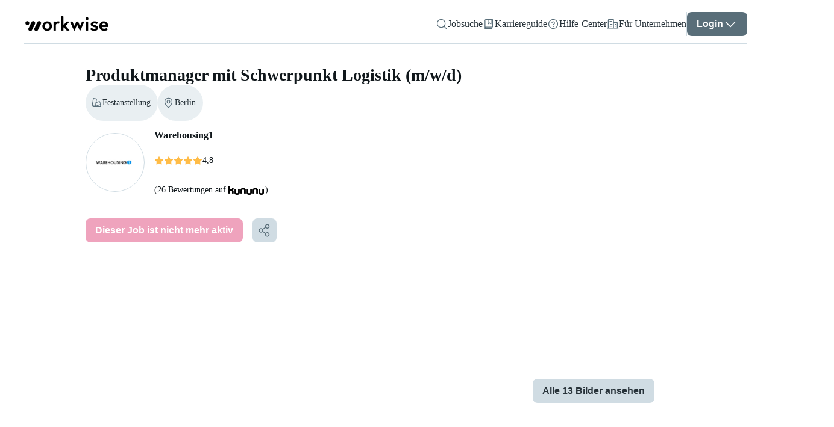

--- FILE ---
content_type: text/html; charset=utf-8
request_url: https://www.workwise.io/job/60714-produktmanager-mit-schwerpunkt-logistik-m-w-d
body_size: 116375
content:
<!DOCTYPE html><html lang="de"><head><meta charSet="utf-8"/><meta name="viewport" content="width=device-width"/><meta name="next-head-count" content="2"/><link data-react-helmet="true" crossorigin="anonymous" rel="preconnect" data-href="https://use.typekit.net"/><link data-react-helmet="true" as="font" crossorigin="anonymous" rel="preload" type="font/woff2" data-href="https://use.typekit.net/af/4eabcf/00000000000000003b9b12fd/27/l?primer=34645566c6d4d8e7116ebd63bd1259d4c9689c1a505c3639ef9e73069e3e4176&amp;fvd=n4&amp;v=3"/><link data-react-helmet="true" as="font" crossorigin="anonymous" rel="preload" type="font/woff2" data-href="https://use.typekit.net/af/f3ba4f/00000000000000003b9b12fa/27/l?primer=34645566c6d4d8e7116ebd63bd1259d4c9689c1a505c3639ef9e73069e3e4176&amp;fvd=n7&amp;v=3"/><link data-react-helmet="true" href="/workwise-favicon-48x48.png" rel="icon" sizes="48x48" type="image/png"/><link data-react-helmet="true" crossorigin="use-credentials" href="/site.webmanifest?v=2" rel="manifest"/><link data-react-helmet="true" href="https://www.workwise.io/job/60714-produktmanager-mit-schwerpunkt-logistik-m-w-d" rel="canonical"/><link data-react-helmet="true" href="https://www.workwise.io/en/job/60714-produktmanager-mit-schwerpunkt-logistik-m-w-d" hrefLang="x-default" rel="alternate"/><link data-react-helmet="true" href="https://www.workwise.io/job/60714-produktmanager-mit-schwerpunkt-logistik-m-w-d" hrefLang="de" rel="alternate"/><link data-react-helmet="true" href="https://www.workwise.io/en/job/60714-produktmanager-mit-schwerpunkt-logistik-m-w-d" hrefLang="en" rel="alternate"/><meta data-react-helmet="true" content="#ffffff" name="msapplication-TileColor"/><meta data-react-helmet="true" content="#ffffff" name="theme-color"/><meta data-react-helmet="true" content="noindex,follow" name="robots"/><meta data-react-helmet="true" content="Werde auch du Teil unserer Family und revolutioniere gemeinsam mit uns als Produktmanager:in die Lager- und Fulfillment Logistik!" name="description"/><meta data-react-helmet="true" content="Produktmanager mit Schwerpunkt Logistik (m/w/d) - Warehousing1" property="og:title"/><meta data-react-helmet="true" content="website" property="og:type"/><meta data-react-helmet="true" content="Werde auch du Teil unserer Family und revolutioniere gemeinsam mit uns als Produktmanager:in die Lager- und Fulfillment Logistik!" property="og:description"/><meta data-react-helmet="true" content="https://static.workwise.io/candidates/_next/static/images/og-we-are-hiring-cover-workwise-8050463b578a910ba1af60e10a58bb95.png" property="og:image"/><meta data-react-helmet="true" content="https://www.workwise.io/job/60714-produktmanager-mit-schwerpunkt-logistik-m-w-d" property="og:url"/><meta data-react-helmet="true" content="600" property="og:image:width"/><meta data-react-helmet="true" content="315" property="og:image:height"/><meta data-react-helmet="true" content="summary" property="twitter:card"/><meta data-react-helmet="true" content="Produktmanager mit Schwerpunkt Logistik (m/w/d) - Warehousing1" property="twitter:title"/><meta data-react-helmet="true" content="Werde auch du Teil unserer Family und revolutioniere gemeinsam mit uns als Produktmanager:in die Lager- und Fulfillment Logistik!" property="twitter:description"/><meta data-react-helmet="true" content="https://static.workwise.io/candidates/_next/static/images/og-we-are-hiring-cover-workwise-8050463b578a910ba1af60e10a58bb95.png" property="twitter:image"/><meta data-react-helmet="true" content="@Workwise" property="twitter:site"/><meta data-react-helmet="true" content="@Workwise" property="twitter:creator"/><meta data-react-helmet="true" content="PEmjFe53MQzL4HqB79RXJrhyvjtyb4KIZxjz0w4sWqQ" name="google-site-verification"/><meta data-react-helmet="true" content="404" name="prerender-status-code"/><style data-react-helmet="true">
              html {
                  color: #10171b;
              }
          </style><title data-react-helmet="true">Produktmanager mit Schwerpunkt Logistik (m/w/d) - Warehousing1</title><link rel="preload" href="https://static.workwise.io/candidates/_next/static/css/d0ee52bf9e49169a.css" as="style"/><link rel="stylesheet" href="https://static.workwise.io/candidates/_next/static/css/d0ee52bf9e49169a.css" data-n-g=""/><noscript data-n-css=""></noscript><script defer="" nomodule="" src="https://static.workwise.io/candidates/_next/static/chunks/polyfills-42372ed130431b0a.js"></script><script src="https://static.workwise.io/candidates/_next/static/chunks/webpack-29c7d3f9a4803097.js" defer=""></script><script src="https://static.workwise.io/candidates/_next/static/chunks/framework-c6c82aad00023883.js" defer=""></script><script src="https://static.workwise.io/candidates/_next/static/chunks/main-41d3671b0ff28b10.js" defer=""></script><script src="https://static.workwise.io/candidates/_next/static/chunks/pages/_app-7d8354e11885ab9e.js" defer=""></script><script src="https://static.workwise.io/candidates/_next/static/chunks/2e6e8ef5-ed80c6cd5f802411.js" defer=""></script><script src="https://static.workwise.io/candidates/_next/static/chunks/c3469fa4-660d11225574cb6b.js" defer=""></script><script src="https://static.workwise.io/candidates/_next/static/chunks/2596-964361064d075b8a.js" defer=""></script><script src="https://static.workwise.io/candidates/_next/static/chunks/4703-cf0191faec267a69.js" defer=""></script><script src="https://static.workwise.io/candidates/_next/static/chunks/5364-d762e8e1e94f295a.js" defer=""></script><script src="https://static.workwise.io/candidates/_next/static/chunks/4710-1214e5cc6c4a3312.js" defer=""></script><script src="https://static.workwise.io/candidates/_next/static/chunks/8148-72b10189c77848db.js" defer=""></script><script src="https://static.workwise.io/candidates/_next/static/chunks/1468-ef41167f8be77abc.js" defer=""></script><script src="https://static.workwise.io/candidates/_next/static/chunks/4096-6845d512e68dd860.js" defer=""></script><script src="https://static.workwise.io/candidates/_next/static/chunks/848-48491c3dd24b7179.js" defer=""></script><script src="https://static.workwise.io/candidates/_next/static/chunks/7681-c504870b67d19811.js" defer=""></script><script src="https://static.workwise.io/candidates/_next/static/chunks/1889-cb440356bac5dc96.js" defer=""></script><script src="https://static.workwise.io/candidates/_next/static/chunks/9303-206f10ac2abf659c.js" defer=""></script><script src="https://static.workwise.io/candidates/_next/static/chunks/1045-56a7f721ecada562.js" defer=""></script><script src="https://static.workwise.io/candidates/_next/static/chunks/5531-32df2d0eacdfa0f1.js" defer=""></script><script src="https://static.workwise.io/candidates/_next/static/chunks/6767-9bb4d00dda3efae7.js" defer=""></script><script src="https://static.workwise.io/candidates/_next/static/chunks/8312-1d438104afd7b8b8.js" defer=""></script><script src="https://static.workwise.io/candidates/_next/static/chunks/5784-b8b91e3f483a9f48.js" defer=""></script><script src="https://static.workwise.io/candidates/_next/static/chunks/330-ed7df3aee13dd4b2.js" defer=""></script><script src="https://static.workwise.io/candidates/_next/static/chunks/581-94e6a62874b1baa9.js" defer=""></script><script src="https://static.workwise.io/candidates/_next/static/chunks/7993-3cf5a0385e65c236.js" defer=""></script><script src="https://static.workwise.io/candidates/_next/static/chunks/9905-f54f70d3403e8830.js" defer=""></script><script src="https://static.workwise.io/candidates/_next/static/chunks/5434-b96a4fa224e6924e.js" defer=""></script><script src="https://static.workwise.io/candidates/_next/static/chunks/6802-3654d71fcdfac5e2.js" defer=""></script><script src="https://static.workwise.io/candidates/_next/static/chunks/8108-60ad88ba3f0ee7c1.js" defer=""></script><script src="https://static.workwise.io/candidates/_next/static/chunks/pages/%5B_viewport%5D/_main/job/%5BenquiryId%5D-1f00c526d6930ff1.js" defer=""></script><script src="https://static.workwise.io/candidates/_next/static/commit-3882ca3ef5662c111b1ece55a3b60cd945280d61/_buildManifest.js" defer=""></script><script src="https://static.workwise.io/candidates/_next/static/commit-3882ca3ef5662c111b1ece55a3b60cd945280d61/_ssgManifest.js" defer=""></script><style data-styled="" data-styled-version="5.3.5">.fgnXry:hover{-webkit-text-decoration:underline;text-decoration:underline;}/*!sc*/
.dzyRwH{white-space:nowrap;font-size:14px;line-height:20px;}/*!sc*/
.bPVsaf{color:#10171b;font-weight:bold;line-height:100%;margin-bottom:4px;}/*!sc*/
.bPVsaf:hover{-webkit-text-decoration:underline;text-decoration:underline;}/*!sc*/
.kyuNNB{font-size:14px;line-height:24px;}/*!sc*/
.fuBrcG{font-size:14px;line-height:18px;}/*!sc*/
.dCiQBn{-webkit-align-items:center;-webkit-box-align:center;-ms-flex-align:center;align-items:center;display:-webkit-box;display:-webkit-flex;display:-ms-flexbox;display:flex;-webkit-box-flex:1;-webkit-flex-grow:1;-ms-flex-positive:1;flex-grow:1;max-width:100%;text-align:center;}/*!sc*/
.gMSVPC{width:100%;}/*!sc*/
.hvkDss{margin-bottom:48px;}/*!sc*/
.dpeAIE{font-size:16px;}/*!sc*/
.hflXuK{margin-bottom:20px;}/*!sc*/
.eyAbmP{font-weight:bold;}/*!sc*/
.ksdXHt{color:#273239;font-size:16px;}/*!sc*/
.iRsKHN{font-weight:bold;margin-bottom:16px;}/*!sc*/
.iMhsyl{color:inherit;display:inline-block;font-size:16px;margin-right:8px;}/*!sc*/
data-styled.g1[id="sc-15a6ab14-0"]{content:"fgnXry,dzyRwH,bPVsaf,kyuNNB,fuBrcG,dCiQBn,gMSVPC,hvkDss,dpeAIE,bUZeQR,hflXuK,eyAbmP,ksdXHt,iRsKHN,iMhsyl,"}/*!sc*/
.hkDuwP{cursor:pointer;fill:none;fill:#596e79;-webkit-transform:rotate(0deg);-ms-transform:rotate(0deg);transform:rotate(0deg);}/*!sc*/
.ljWJdW{cursor:pointer;fill:none;fill:#ffffff;-webkit-transform:rotate(0deg);-ms-transform:rotate(0deg);transform:rotate(0deg);opacity:1;}/*!sc*/
.ljWJdW:hover{color:#ffffff;}/*!sc*/
.eCEJVH{cursor:pointer;fill:none;-webkit-transform:rotate(0deg);-ms-transform:rotate(0deg);transform:rotate(0deg);}/*!sc*/
.cAyLUb{cursor:pointer;fill:none;stroke:#FFBC47;-webkit-transform:rotate(0deg);-ms-transform:rotate(0deg);transform:rotate(0deg);}/*!sc*/
.fXkrMu{cursor:pointer;fill:none;fill:#596e79;-webkit-transform:rotate(0deg);-ms-transform:rotate(0deg);transform:rotate(0deg);opacity:1;}/*!sc*/
.fXkrMu:hover{color:#596e79;}/*!sc*/
.bKaYlq{cursor:pointer;fill:none;fill:#78909c;-webkit-transform:rotate(0deg);-ms-transform:rotate(0deg);transform:rotate(0deg);}/*!sc*/
.fzHmuE{cursor:pointer;fill:none;fill:#78909c;-webkit-transform:rotate(0deg);-ms-transform:rotate(0deg);transform:rotate(0deg);margin-right:8px;}/*!sc*/
.fxHPlj{cursor:pointer;fill:none;stroke:#78909c;-webkit-transform:rotate(0deg);-ms-transform:rotate(0deg);transform:rotate(0deg);margin-right:8px;}/*!sc*/
.cCuOQk{cursor:pointer;fill:none;fill:#596e79;-webkit-transform:rotate(0deg);-ms-transform:rotate(0deg);transform:rotate(0deg);width:100%;}/*!sc*/
.eptPDC{cursor:pointer;fill:none;fill:#ffffff;-webkit-transform:rotate(0deg);-ms-transform:rotate(0deg);transform:rotate(0deg);}/*!sc*/
.PIbYs{cursor:pointer;fill:none;fill:#d81b5d;-webkit-transform:rotate(0deg);-ms-transform:rotate(0deg);transform:rotate(0deg);margin:0 12px 0 0;}/*!sc*/
.jmLzPx{cursor:pointer;fill:none;fill:#e9eff2;-webkit-transform:rotate(0deg);-ms-transform:rotate(0deg);transform:rotate(0deg);}/*!sc*/
.jFSSEL{cursor:pointer;fill:none;fill:#d81b5d;-webkit-transform:rotate(0deg);-ms-transform:rotate(0deg);transform:rotate(0deg);margin:0 4px;}/*!sc*/
.fEtinU{cursor:pointer;fill:none;fill:#ffffff;-webkit-transform:rotate(0deg);-ms-transform:rotate(0deg);transform:rotate(0deg);margin-right:8px;}/*!sc*/
.frfqGz{cursor:pointer;fill:none;fill:#ffffff;-webkit-transform:rotate(180deg);-ms-transform:rotate(180deg);transform:rotate(180deg);}/*!sc*/
data-styled.g2[id="sc-d834af72-0"]{content:"hkDuwP,ljWJdW,eCEJVH,cAyLUb,fXkrMu,bKaYlq,fzHmuE,fxHPlj,cCuOQk,eptPDC,PIbYs,jmLzPx,jFSSEL,fEtinU,frfqGz,"}/*!sc*/
.dAvCjs{display:none;gap:16px;position:fixed;background:#ffffff;height:100%;width:100%;}/*!sc*/
.fHXVoX{-webkit-align-items:flex-start;-webkit-box-align:flex-start;-ms-flex-align:flex-start;align-items:flex-start;-webkit-flex-direction:column;-ms-flex-direction:column;flex-direction:column;display:-webkit-box;display:-webkit-flex;display:-ms-flexbox;display:flex;-webkit-box-pack:start;-webkit-justify-content:flex-start;-ms-flex-pack:start;justify-content:flex-start;background:#ffffff;height:100%;min-height:100vh;padding-bottom:0px;position:relative;width:100%;}/*!sc*/
.eehvji{-webkit-align-items:center;-webkit-box-align:center;-ms-flex-align:center;align-items:center;-webkit-flex-direction:row;-ms-flex-direction:row;flex-direction:row;display:-webkit-box;display:-webkit-flex;display:-ms-flexbox;display:flex;-webkit-box-pack:end;-webkit-justify-content:flex-end;-ms-flex-pack:end;justify-content:flex-end;gap:16px;overflow:visible;height:100%;width:100%;}/*!sc*/
.cPPGxo{-webkit-align-items:center;-webkit-box-align:center;-ms-flex-align:center;align-items:center;-webkit-flex-direction:row;-ms-flex-direction:row;flex-direction:row;display:-webkit-box;display:-webkit-flex;display:-ms-flexbox;display:flex;-webkit-box-pack:start;-webkit-justify-content:flex-start;-ms-flex-pack:start;justify-content:flex-start;gap:4px;}/*!sc*/
.guoVsB{-webkit-align-items:flex-end;-webkit-box-align:flex-end;-ms-flex-align:flex-end;align-items:flex-end;-webkit-flex-direction:column;-ms-flex-direction:column;flex-direction:column;display:-webkit-box;display:-webkit-flex;display:-ms-flexbox;display:flex;-webkit-box-pack:start;-webkit-justify-content:flex-start;-ms-flex-pack:start;justify-content:flex-start;}/*!sc*/
.SxInO{-webkit-align-items:flex-start;-webkit-box-align:flex-start;-ms-flex-align:flex-start;align-items:flex-start;-webkit-flex-direction:column;-ms-flex-direction:column;flex-direction:column;display:-webkit-box;display:-webkit-flex;display:-ms-flexbox;display:flex;-webkit-box-pack:start;-webkit-justify-content:flex-start;-ms-flex-pack:start;justify-content:flex-start;line-height:125%;opacity:1;text-align:center;}/*!sc*/
.eKIOym{-webkit-align-items:initial;-webkit-box-align:initial;-ms-flex-align:initial;align-items:initial;-webkit-flex-direction:column;-ms-flex-direction:column;flex-direction:column;display:-webkit-box;display:-webkit-flex;display:-ms-flexbox;display:flex;-webkit-box-pack:start;-webkit-justify-content:flex-start;-ms-flex-pack:start;justify-content:flex-start;background:#ffffff;-webkit-box-flex:1;-webkit-flex-grow:1;-ms-flex-positive:1;flex-grow:1;height:100%;min-height:calc(100vh - 0px - 0px);position:relative;width:100%;padding:0 0;}/*!sc*/
.dimzDu{-webkit-align-items:flex-start;-webkit-box-align:flex-start;-ms-flex-align:flex-start;align-items:flex-start;-webkit-flex-direction:column;-ms-flex-direction:column;flex-direction:column;display:-webkit-box;display:-webkit-flex;display:-ms-flexbox;display:flex;-webkit-box-pack:start;-webkit-justify-content:flex-start;-ms-flex-pack:start;justify-content:flex-start;background-color:#ffffff;width:100%;box-sizing:border-box;height:100%;min-width:0;grid-column-end:content-end;grid-column-start:content-start;lg:[object Object];margin-bottom:32px;padding-top:36px;}/*!sc*/
@media (min-width:1201px){.dimzDu{grid-column-end:gap 11;grid-column-start:column 2;}}/*!sc*/
.jnHmTY{-webkit-align-items:flex-start;-webkit-box-align:flex-start;-ms-flex-align:flex-start;align-items:flex-start;-webkit-flex-direction:column;-ms-flex-direction:column;flex-direction:column;display:-webkit-box;display:-webkit-flex;display:-ms-flexbox;display:flex;-webkit-box-pack:start;-webkit-justify-content:flex-start;-ms-flex-pack:start;justify-content:flex-start;gap:24px;width:100%;}/*!sc*/
.fsljRq{-webkit-align-items:flex-start;-webkit-box-align:flex-start;-ms-flex-align:flex-start;align-items:flex-start;-webkit-flex-direction:row;-ms-flex-direction:row;flex-direction:row;display:-webkit-box;display:-webkit-flex;display:-ms-flexbox;display:flex;-webkit-box-pack:start;-webkit-justify-content:flex-start;-ms-flex-pack:start;justify-content:flex-start;-webkit-flex-wrap:wrap;-ms-flex-wrap:wrap;flex-wrap:wrap;gap:8px;}/*!sc*/
.dYtGtS{-webkit-align-items:center;-webkit-box-align:center;-ms-flex-align:center;align-items:center;-webkit-flex-direction:row;-ms-flex-direction:row;flex-direction:row;display:-webkit-inline-box;display:-webkit-inline-flex;display:-ms-inline-flexbox;display:inline-flex;-webkit-box-pack:start;-webkit-justify-content:flex-start;-ms-flex-pack:start;justify-content:flex-start;background-color:#e9eff2;border:none;border-radius:9999px;color:#273239;cursor:default;padding:6px 12px 6px 8px;font-size:14px;gap:8px;line-height:20px;}/*!sc*/
.fcxGrS{-webkit-align-items:flex-start;-webkit-box-align:flex-start;-ms-flex-align:flex-start;align-items:flex-start;-webkit-flex-direction:row;-ms-flex-direction:row;flex-direction:row;display:-webkit-box;display:-webkit-flex;display:-ms-flexbox;display:flex;-webkit-box-pack:justify;-webkit-justify-content:space-between;-ms-flex-pack:justify;justify-content:space-between;gap:24px;margin-bottom:24px;width:100%;}/*!sc*/
.cXhdwA{-webkit-align-items:center;-webkit-box-align:center;-ms-flex-align:center;align-items:center;-webkit-flex-direction:row;-ms-flex-direction:row;flex-direction:row;display:-webkit-box;display:-webkit-flex;display:-ms-flexbox;display:flex;-webkit-box-pack:start;-webkit-justify-content:flex-start;-ms-flex-pack:start;justify-content:flex-start;width:100%;}/*!sc*/
.vPbcP{-webkit-align-items:center;-webkit-box-align:center;-ms-flex-align:center;align-items:center;-webkit-flex-direction:column;-ms-flex-direction:column;flex-direction:column;display:-webkit-box;display:-webkit-flex;display:-ms-flexbox;display:flex;-webkit-box-pack:center;-webkit-justify-content:center;-ms-flex-pack:center;justify-content:center;background:#ffffff;border:1px solid #d0dce3;border-radius:50%;-webkit-flex-shrink:0;-ms-flex-negative:0;flex-shrink:0;margin-right:16px;overflow:hidden;height:72px;padding:12px;width:72px;}/*!sc*/
.bAcESm{-webkit-align-items:flex-start;-webkit-box-align:flex-start;-ms-flex-align:flex-start;align-items:flex-start;-webkit-flex-direction:column;-ms-flex-direction:column;flex-direction:column;display:-webkit-box;display:-webkit-flex;display:-ms-flexbox;display:flex;-webkit-box-pack:start;-webkit-justify-content:flex-start;-ms-flex-pack:start;justify-content:flex-start;}/*!sc*/
.jxWYRu{-webkit-align-items:center;-webkit-box-align:center;-ms-flex-align:center;align-items:center;-webkit-flex-direction:row;-ms-flex-direction:row;flex-direction:row;display:-webkit-box;display:-webkit-flex;display:-ms-flexbox;display:flex;-webkit-box-pack:start;-webkit-justify-content:flex-start;-ms-flex-pack:start;justify-content:flex-start;margin-bottom:4px;}/*!sc*/
.qcgXI{-webkit-align-items:center;-webkit-box-align:center;-ms-flex-align:center;align-items:center;-webkit-flex-direction:row;-ms-flex-direction:row;flex-direction:row;display:-webkit-box;display:-webkit-flex;display:-ms-flexbox;display:flex;-webkit-box-pack:start;-webkit-justify-content:flex-start;-ms-flex-pack:start;justify-content:flex-start;gap:8px;}/*!sc*/
.itIeaX{-webkit-align-items:center;-webkit-box-align:center;-ms-flex-align:center;align-items:center;-webkit-flex-direction:row;-ms-flex-direction:row;flex-direction:row;display:-webkit-box;display:-webkit-flex;display:-ms-flexbox;display:flex;-webkit-box-pack:start;-webkit-justify-content:flex-start;-ms-flex-pack:start;justify-content:flex-start;}/*!sc*/
.hfaIUV{-webkit-align-items:flex-start;-webkit-box-align:flex-start;-ms-flex-align:flex-start;align-items:flex-start;-webkit-flex-direction:column;-ms-flex-direction:column;flex-direction:column;display:-webkit-box;display:-webkit-flex;display:-ms-flexbox;display:flex;-webkit-box-pack:start;-webkit-justify-content:flex-start;-ms-flex-pack:start;justify-content:flex-start;background-color:#ffffff;border-bottom:1px solid #ffffff;margin-bottom:32px;padding:0;position:-webkit-sticky;position:sticky;top:0;-webkit-transition:padding 0.3s ease,border-color 0.3s ease;transition:padding 0.3s ease,border-color 0.3s ease;width:100%;z-index:200;}/*!sc*/
.dItrRN{-webkit-align-items:flex-start;-webkit-box-align:flex-start;-ms-flex-align:flex-start;align-items:flex-start;-webkit-flex-direction:row;-ms-flex-direction:row;flex-direction:row;display:-webkit-box;display:-webkit-flex;display:-ms-flexbox;display:flex;-webkit-box-pack:start;-webkit-justify-content:flex-start;-ms-flex-pack:start;justify-content:flex-start;width:100%;}/*!sc*/
.gzomdL{-webkit-align-items:flex-start;-webkit-box-align:flex-start;-ms-flex-align:flex-start;align-items:flex-start;-webkit-flex-direction:column;-ms-flex-direction:column;flex-direction:column;display:-webkit-box;display:-webkit-flex;display:-ms-flexbox;display:flex;-webkit-box-pack:start;-webkit-justify-content:flex-start;-ms-flex-pack:start;justify-content:flex-start;margin-right:16px;}/*!sc*/
.dHGDJt{-webkit-align-items:flex-start;-webkit-box-align:flex-start;-ms-flex-align:flex-start;align-items:flex-start;-webkit-flex-direction:column;-ms-flex-direction:column;flex-direction:column;display:-webkit-box;display:-webkit-flex;display:-ms-flexbox;display:flex;-webkit-box-pack:start;-webkit-justify-content:flex-start;-ms-flex-pack:start;justify-content:flex-start;height:40px;min-width:220px;width:-webkit-min-content;width:-moz-min-content;width:min-content;}/*!sc*/
.hOBpDu{-webkit-align-items:center;-webkit-box-align:center;-ms-flex-align:center;align-items:center;-webkit-flex-direction:row;-ms-flex-direction:row;flex-direction:row;display:-webkit-box;display:-webkit-flex;display:-ms-flexbox;display:flex;-webkit-box-pack:justify;-webkit-justify-content:space-between;-ms-flex-pack:justify;justify-content:space-between;}/*!sc*/
.fGxbPR{-webkit-align-items:center;-webkit-box-align:center;-ms-flex-align:center;align-items:center;-webkit-flex-direction:column;-ms-flex-direction:column;flex-direction:column;display:-webkit-box;display:-webkit-flex;display:-ms-flexbox;display:flex;-webkit-box-pack:center;-webkit-justify-content:center;-ms-flex-pack:center;justify-content:center;height:auto;max-width:100%;width:auto;}/*!sc*/
.jaEHNj{-webkit-align-items:flex-start;-webkit-box-align:flex-start;-ms-flex-align:flex-start;align-items:flex-start;-webkit-flex-direction:column;-ms-flex-direction:column;flex-direction:column;display:-webkit-box;display:-webkit-flex;display:-ms-flexbox;display:flex;-webkit-box-pack:start;-webkit-justify-content:flex-start;-ms-flex-pack:start;justify-content:flex-start;max-width:100%;width:100%;}/*!sc*/
.ffphaF{-webkit-align-items:flex-start;-webkit-box-align:flex-start;-ms-flex-align:flex-start;align-items:flex-start;-webkit-flex-direction:column;-ms-flex-direction:column;flex-direction:column;display:-webkit-box;display:-webkit-flex;display:-ms-flexbox;display:flex;-webkit-box-pack:start;-webkit-justify-content:flex-start;-ms-flex-pack:start;justify-content:flex-start;width:100%;}/*!sc*/
.edEsNH{-webkit-align-items:flex-start;-webkit-box-align:flex-start;-ms-flex-align:flex-start;align-items:flex-start;-webkit-flex-direction:row;-ms-flex-direction:row;flex-direction:row;display:-webkit-box;display:-webkit-flex;display:-ms-flexbox;display:flex;-webkit-box-pack:justify;-webkit-justify-content:space-between;-ms-flex-pack:justify;justify-content:space-between;height:230px;width:100%;}/*!sc*/
.gLyQEI{-webkit-align-items:center;-webkit-box-align:center;-ms-flex-align:center;align-items:center;-webkit-flex-direction:column;-ms-flex-direction:column;flex-direction:column;display:-webkit-box;display:-webkit-flex;display:-ms-flexbox;display:flex;-webkit-box-pack:center;-webkit-justify-content:center;-ms-flex-pack:center;justify-content:center;border-radius:24px;cursor:pointer;height:230px;overflow:hidden;position:relative;width:calc(2 * (100% / 3) - 24px);z-index:1;margin-right:24px;}/*!sc*/
.gPUdUu{-webkit-align-items:center;-webkit-box-align:center;-ms-flex-align:center;align-items:center;-webkit-flex-direction:column;-ms-flex-direction:column;flex-direction:column;display:-webkit-box;display:-webkit-flex;display:-ms-flexbox;display:flex;-webkit-box-pack:center;-webkit-justify-content:center;-ms-flex-pack:center;justify-content:center;border-radius:24px;cursor:pointer;height:230px;overflow:hidden;position:relative;width:calc(100% / 3);z-index:1;}/*!sc*/
.gBUvRE{-webkit-align-items:stretch;-webkit-box-align:stretch;-ms-flex-align:stretch;align-items:stretch;-webkit-flex-direction:row;-ms-flex-direction:row;flex-direction:row;display:-webkit-box;display:-webkit-flex;display:-ms-flexbox;display:flex;-webkit-box-pack:start;-webkit-justify-content:flex-start;-ms-flex-pack:start;justify-content:flex-start;-webkit-flex-wrap:wrap;-ms-flex-wrap:wrap;flex-wrap:wrap;width:100%;margin-bottom:64px;}/*!sc*/
.jQFciq{-webkit-align-items:flex-start;-webkit-box-align:flex-start;-ms-flex-align:flex-start;align-items:flex-start;-webkit-flex-direction:column;-ms-flex-direction:column;flex-direction:column;display:-webkit-box;display:-webkit-flex;display:-ms-flexbox;display:flex;-webkit-box-pack:start;-webkit-justify-content:flex-start;-ms-flex-pack:start;justify-content:flex-start;box-sizing:border-box;-webkit-flex-basis:NaN%;-ms-flex-preferred-size:NaN%;flex-basis:NaN%;margin-right:0;overflow:hidden;width:100%;margin-bottom:16px;}/*!sc*/
.ciIALi{-webkit-align-items:center;-webkit-box-align:center;-ms-flex-align:center;align-items:center;-webkit-flex-direction:column;-ms-flex-direction:column;flex-direction:column;display:-webkit-box;display:-webkit-flex;display:-ms-flexbox;display:flex;-webkit-box-pack:start;-webkit-justify-content:flex-start;-ms-flex-pack:start;justify-content:flex-start;gap:8px;-webkit-hyphens:auto;-moz-hyphens:auto;-ms-hyphens:auto;hyphens:auto;padding:12px 8px;-webkit-align-self:center;-ms-flex-item-align:center;align-self:center;background-color:#f4f7f8;border-radius:12px;font-size:14px;height:104px;line-height:1.3;width:100%;}/*!sc*/
.jNQrIk{-webkit-align-items:flex-start;-webkit-box-align:flex-start;-ms-flex-align:flex-start;align-items:flex-start;-webkit-flex-direction:column;-ms-flex-direction:column;flex-direction:column;display:-webkit-box;display:-webkit-flex;display:-ms-flexbox;display:flex;-webkit-box-pack:start;-webkit-justify-content:flex-start;-ms-flex-pack:start;justify-content:flex-start;box-sizing:border-box;-webkit-flex-basis:NaN%;-ms-flex-preferred-size:NaN%;flex-basis:NaN%;margin-right:0;overflow:hidden;width:100%;}/*!sc*/
.jllJZA{-webkit-align-items:center;-webkit-box-align:center;-ms-flex-align:center;align-items:center;-webkit-flex-direction:row;-ms-flex-direction:row;flex-direction:row;display:-webkit-box;display:-webkit-flex;display:-ms-flexbox;display:flex;-webkit-box-pack:start;-webkit-justify-content:flex-start;-ms-flex-pack:start;justify-content:flex-start;margin-bottom:20px;}/*!sc*/
.ckckeK{-webkit-align-items:flex-start;-webkit-box-align:flex-start;-ms-flex-align:flex-start;align-items:flex-start;-webkit-flex-direction:row;-ms-flex-direction:row;flex-direction:row;display:-webkit-box;display:-webkit-flex;display:-ms-flexbox;display:flex;-webkit-box-pack:start;-webkit-justify-content:flex-start;-ms-flex-pack:start;justify-content:flex-start;-webkit-flex-wrap:wrap;-ms-flex-wrap:wrap;flex-wrap:wrap;gap:12px;width:100%;}/*!sc*/
.jBwEdk{-webkit-align-items:center;-webkit-box-align:center;-ms-flex-align:center;align-items:center;-webkit-flex-direction:row;-ms-flex-direction:row;flex-direction:row;display:-webkit-inline-box;display:-webkit-inline-flex;display:-ms-inline-flexbox;display:inline-flex;-webkit-box-pack:start;-webkit-justify-content:flex-start;-ms-flex-pack:start;justify-content:flex-start;background-color:#e9eff2;border:none;border-radius:9999px;color:#273239;cursor:default;padding:6px 12px;font-size:14px;gap:8px;line-height:20px;}/*!sc*/
.dUoZCx{-webkit-align-items:flex-start;-webkit-box-align:flex-start;-ms-flex-align:flex-start;align-items:flex-start;-webkit-flex-direction:row;-ms-flex-direction:row;flex-direction:row;display:-webkit-box;display:-webkit-flex;display:-ms-flexbox;display:flex;-webkit-box-pack:start;-webkit-justify-content:flex-start;-ms-flex-pack:start;justify-content:flex-start;-webkit-flex-wrap:wrap;-ms-flex-wrap:wrap;flex-wrap:wrap;gap:12px 8px;}/*!sc*/
.gQWKzU{display:inline;line-height:1.3;width:100%;max-width:200px;overflow:hidden;text-overflow:ellipsis;white-space:nowrap;font-size:14px;}/*!sc*/
.dVWHXX{-webkit-align-items:center;-webkit-box-align:center;-ms-flex-align:center;align-items:center;-webkit-flex-direction:row;-ms-flex-direction:row;flex-direction:row;display:-webkit-inline-box;display:-webkit-inline-flex;display:-ms-inline-flexbox;display:inline-flex;-webkit-box-pack:start;-webkit-justify-content:flex-start;-ms-flex-pack:start;justify-content:flex-start;background-color:#e9eff2;border:none;border-radius:9999px;color:#273239;cursor:default;padding:6px 12px;font-size:14px;gap:8px;line-height:20px;margin-bottom:24px;}/*!sc*/
.hhELTB{-webkit-align-items:flex-start;-webkit-box-align:flex-start;-ms-flex-align:flex-start;align-items:flex-start;-webkit-flex-direction:row;-ms-flex-direction:row;flex-direction:row;display:-webkit-box;display:-webkit-flex;display:-ms-flexbox;display:flex;-webkit-box-pack:space-evenly;-webkit-justify-content:space-evenly;-ms-flex-pack:space-evenly;justify-content:space-evenly;gap:48px;justify-items:start;justify-self:center;width:100%;}/*!sc*/
.bhPPgv{-webkit-align-items:flex-start;-webkit-box-align:flex-start;-ms-flex-align:flex-start;align-items:flex-start;-webkit-flex-direction:column;-ms-flex-direction:column;flex-direction:column;display:-webkit-box;display:-webkit-flex;display:-ms-flexbox;display:flex;-webkit-box-pack:start;-webkit-justify-content:flex-start;-ms-flex-pack:start;justify-content:flex-start;width:100%;margin-bottom:16px;}/*!sc*/
.edYWNw{-webkit-align-items:center;-webkit-box-align:center;-ms-flex-align:center;align-items:center;-webkit-flex-direction:row;-ms-flex-direction:row;flex-direction:row;display:-webkit-box;display:-webkit-flex;display:-ms-flexbox;display:flex;-webkit-box-pack:justify;-webkit-justify-content:space-between;-ms-flex-pack:justify;justify-content:space-between;gap:16px;margin-bottom:4px;width:100%;}/*!sc*/
.dKHXEQ{-webkit-align-items:flex-start;-webkit-box-align:flex-start;-ms-flex-align:flex-start;align-items:flex-start;-webkit-flex-direction:row;-ms-flex-direction:row;flex-direction:row;display:-webkit-box;display:-webkit-flex;display:-ms-flexbox;display:flex;-webkit-box-pack:end;-webkit-justify-content:end;-ms-flex-pack:end;justify-content:end;gap:8px;}/*!sc*/
.bpqdFb{-webkit-align-items:stretch;-webkit-box-align:stretch;-ms-flex-align:stretch;align-items:stretch;-webkit-flex-direction:row;-ms-flex-direction:row;flex-direction:row;display:-webkit-box;display:-webkit-flex;display:-ms-flexbox;display:flex;-webkit-box-pack:start;-webkit-justify-content:flex-start;-ms-flex-pack:start;justify-content:flex-start;-webkit-flex-wrap:wrap;-ms-flex-wrap:wrap;flex-wrap:wrap;gap:24px;margin-bottom:48px;width:100%;}/*!sc*/
.jDzOGO{-webkit-align-items:flex-start;-webkit-box-align:flex-start;-ms-flex-align:flex-start;align-items:flex-start;-webkit-flex-direction:column;-ms-flex-direction:column;flex-direction:column;display:-webkit-box;display:-webkit-flex;display:-ms-flexbox;display:flex;-webkit-box-pack:start;-webkit-justify-content:flex-start;-ms-flex-pack:start;justify-content:flex-start;box-sizing:border-box;-webkit-flex-basis:NaN%;-ms-flex-preferred-size:NaN%;flex-basis:NaN%;margin-right:0;overflow:hidden;width:100%;-webkit-box-flex:1;-webkit-flex-grow:1;-ms-flex-positive:1;flex-grow:1;margin-bottom:0;}/*!sc*/
.jLLdMm{-webkit-align-items:center;-webkit-box-align:center;-ms-flex-align:center;align-items:center;-webkit-flex-direction:column;-ms-flex-direction:column;flex-direction:column;display:-webkit-box;display:-webkit-flex;display:-ms-flexbox;display:flex;-webkit-box-pack:start;-webkit-justify-content:flex-start;-ms-flex-pack:start;justify-content:flex-start;gap:8px;-webkit-hyphens:auto;-moz-hyphens:auto;-ms-hyphens:auto;hyphens:auto;padding:12px 8px;-webkit-align-self:center;-ms-flex-item-align:center;align-self:center;background-color:#e9eff2;border-radius:12px;font-size:16px;height:108px;line-height:1.3;width:100%;}/*!sc*/
.jQoXDr{-webkit-align-items:flex-start;-webkit-box-align:flex-start;-ms-flex-align:flex-start;align-items:flex-start;-webkit-flex-direction:column;-ms-flex-direction:column;flex-direction:column;display:-webkit-box;display:-webkit-flex;display:-ms-flexbox;display:flex;-webkit-box-pack:start;-webkit-justify-content:flex-start;-ms-flex-pack:start;justify-content:flex-start;box-sizing:border-box;-webkit-flex-basis:NaN%;-ms-flex-preferred-size:NaN%;flex-basis:NaN%;margin-right:0;overflow:hidden;width:100%;-webkit-box-flex:1;-webkit-flex-grow:1;-ms-flex-positive:1;flex-grow:1;}/*!sc*/
.FALUg{-webkit-align-items:flex-start;-webkit-box-align:flex-start;-ms-flex-align:flex-start;align-items:flex-start;-webkit-flex-direction:column;-ms-flex-direction:column;flex-direction:column;display:-webkit-box;display:-webkit-flex;display:-ms-flexbox;display:flex;-webkit-box-pack:start;-webkit-justify-content:flex-start;-ms-flex-pack:start;justify-content:flex-start;background:url(https://static.workwise.io/candidates/_next/static/images/google-map-blurred-c181f5622843be92bcd5f1b87921bbeb.png),no-repeat;margin-bottom:24px;border-radius:24px;height:260px;width:100%;}/*!sc*/
.flUBXj{-webkit-align-items:center;-webkit-box-align:center;-ms-flex-align:center;align-items:center;-webkit-flex-direction:column;-ms-flex-direction:column;flex-direction:column;display:-webkit-box;display:-webkit-flex;display:-ms-flexbox;display:flex;-webkit-box-pack:center;-webkit-justify-content:center;-ms-flex-pack:center;justify-content:center;padding:40px;width:100%;border-radius:24px;height:260px;background-color:rgba(0,0,0,0.2);overflow:auto;}/*!sc*/
.gpVSyK{-webkit-align-items:flex-start;-webkit-box-align:flex-start;-ms-flex-align:flex-start;align-items:flex-start;-webkit-flex-direction:column;-ms-flex-direction:column;flex-direction:column;display:-webkit-box;display:-webkit-flex;display:-ms-flexbox;display:flex;-webkit-box-pack:start;-webkit-justify-content:flex-start;-ms-flex-pack:start;justify-content:flex-start;margin:20px 0 20px;text-align:center;}/*!sc*/
.kDsFcj{-webkit-align-items:center;-webkit-box-align:center;-ms-flex-align:center;align-items:center;-webkit-flex-direction:row;-ms-flex-direction:row;flex-direction:row;display:-webkit-box;display:-webkit-flex;display:-ms-flexbox;display:flex;-webkit-box-pack:start;-webkit-justify-content:flex-start;-ms-flex-pack:start;justify-content:flex-start;cursor:pointer;position:relative;-webkit-user-select:none;-moz-user-select:none;-ms-user-select:none;user-select:none;width:100%;}/*!sc*/
.gjJFmI{-webkit-align-items:flex-start;-webkit-box-align:flex-start;-ms-flex-align:flex-start;align-items:flex-start;-webkit-flex-direction:row;-ms-flex-direction:row;flex-direction:row;display:-webkit-box;display:-webkit-flex;display:-ms-flexbox;display:flex;-webkit-box-pack:start;-webkit-justify-content:flex-start;-ms-flex-pack:start;justify-content:flex-start;margin-right:8px;}/*!sc*/
.kGPfCR{-webkit-align-items:flex-start;-webkit-box-align:flex-start;-ms-flex-align:flex-start;align-items:flex-start;-webkit-flex-direction:column;-ms-flex-direction:column;flex-direction:column;display:-webkit-box;display:-webkit-flex;display:-ms-flexbox;display:flex;-webkit-box-pack:start;-webkit-justify-content:flex-start;-ms-flex-pack:start;justify-content:flex-start;border-bottom:1px solid #d0dce3;width:100%;}/*!sc*/
.kGPfCR:last-child{margin-bottom:0px;}/*!sc*/
.fVoZZA{-webkit-align-items:center;-webkit-box-align:center;-ms-flex-align:center;align-items:center;-webkit-flex-direction:row;-ms-flex-direction:row;flex-direction:row;display:-webkit-box;display:-webkit-flex;display:-ms-flexbox;display:flex;-webkit-box-pack:start;-webkit-justify-content:flex-start;-ms-flex-pack:start;justify-content:flex-start;margin:18px 0 18px 12px;width:100%;}/*!sc*/
.fSTMhc{-webkit-align-items:flex-start;-webkit-box-align:flex-start;-ms-flex-align:flex-start;align-items:flex-start;-webkit-flex-direction:row;-ms-flex-direction:row;flex-direction:row;display:-webkit-box;display:-webkit-flex;display:-ms-flexbox;display:flex;-webkit-box-pack:start;-webkit-justify-content:flex-start;-ms-flex-pack:start;justify-content:flex-start;-webkit-flex-shrink:0;-ms-flex-negative:0;flex-shrink:0;}/*!sc*/
.cCetnw{-webkit-align-items:flex-start;-webkit-box-align:flex-start;-ms-flex-align:flex-start;align-items:flex-start;-webkit-flex-direction:column;-ms-flex-direction:column;flex-direction:column;display:-webkit-box;display:-webkit-flex;display:-ms-flexbox;display:flex;-webkit-box-pack:start;-webkit-justify-content:flex-start;-ms-flex-pack:start;justify-content:flex-start;color:#273239;height:0;line-height:1.7;margin:0 0 0 44px;overflow:hidden;-webkit-transition:height 0.3s ease-in-out;transition:height 0.3s ease-in-out;will-change:transform;}/*!sc*/
.hRPwZY{-webkit-align-items:flex-start;-webkit-box-align:flex-start;-ms-flex-align:flex-start;align-items:flex-start;-webkit-flex-direction:column;-ms-flex-direction:column;flex-direction:column;display:-webkit-box;display:-webkit-flex;display:-ms-flexbox;display:flex;-webkit-box-pack:start;-webkit-justify-content:flex-start;-ms-flex-pack:start;justify-content:flex-start;max-width:100%;min-width:220px;}/*!sc*/
.fyEFBz{-webkit-align-items:flex-start;-webkit-box-align:flex-start;-ms-flex-align:flex-start;align-items:flex-start;-webkit-flex-direction:column;-ms-flex-direction:column;flex-direction:column;display:-webkit-box;display:-webkit-flex;display:-ms-flexbox;display:flex;-webkit-box-pack:start;-webkit-justify-content:flex-start;-ms-flex-pack:start;justify-content:flex-start;gap:8px;margin-bottom:8px;width:100%;}/*!sc*/
.dvViEv{-webkit-align-items:center;-webkit-box-align:center;-ms-flex-align:center;align-items:center;-webkit-flex-direction:column;-ms-flex-direction:column;flex-direction:column;display:-webkit-box;display:-webkit-flex;display:-ms-flexbox;display:flex;-webkit-box-pack:start;-webkit-justify-content:flex-start;-ms-flex-pack:start;justify-content:flex-start;padding-right:24px;width:100%;}/*!sc*/
.hRVkZa{-webkit-align-items:flex-start;-webkit-box-align:flex-start;-ms-flex-align:flex-start;align-items:flex-start;-webkit-flex-direction:column;-ms-flex-direction:column;flex-direction:column;display:-webkit-box;display:-webkit-flex;display:-ms-flexbox;display:flex;-webkit-box-pack:start;-webkit-justify-content:flex-start;-ms-flex-pack:start;justify-content:flex-start;background-color:#ffffff;cursor:pointer;border:1px solid #d0dce3;border-radius:16px;margin-bottom:16px;padding:20px 24px;width:100%;}/*!sc*/
.hRVkZa:hover{border:1px solid #596e79;}/*!sc*/
.dLAOuo{-webkit-align-items:stretch;-webkit-box-align:stretch;-ms-flex-align:stretch;align-items:stretch;-webkit-flex-direction:row;-ms-flex-direction:row;flex-direction:row;display:-webkit-box;display:-webkit-flex;display:-ms-flexbox;display:flex;-webkit-box-pack:start;-webkit-justify-content:flex-start;-ms-flex-pack:start;justify-content:flex-start;gap:16px;width:100%;}/*!sc*/
.dfzPLN{-webkit-align-items:flex-start;-webkit-box-align:flex-start;-ms-flex-align:flex-start;align-items:flex-start;-webkit-flex-direction:column;-ms-flex-direction:column;flex-direction:column;display:-webkit-box;display:-webkit-flex;display:-ms-flexbox;display:flex;-webkit-box-pack:start;-webkit-justify-content:flex-start;-ms-flex-pack:start;justify-content:flex-start;gap:8px;}/*!sc*/
.cKHpcX{-webkit-align-items:center;-webkit-box-align:center;-ms-flex-align:center;align-items:center;-webkit-flex-direction:column;-ms-flex-direction:column;flex-direction:column;display:-webkit-box;display:-webkit-flex;display:-ms-flexbox;display:flex;-webkit-box-pack:center;-webkit-justify-content:center;-ms-flex-pack:center;justify-content:center;background:#ffffff;border:1px solid #d0dce3;border-radius:50%;-webkit-flex-shrink:0;-ms-flex-negative:0;flex-shrink:0;margin-right:4px;overflow:hidden;height:24px;padding:3.36px;width:24px;}/*!sc*/
.IXbtp{-webkit-align-items:flex-start;-webkit-box-align:flex-start;-ms-flex-align:flex-start;align-items:flex-start;-webkit-flex-direction:row;-ms-flex-direction:row;flex-direction:row;display:-webkit-box;display:-webkit-flex;display:-ms-flexbox;display:flex;-webkit-box-pack:start;-webkit-justify-content:flex-start;-ms-flex-pack:start;justify-content:flex-start;background-color:#e9eff2;height:100%;padding:24px 56px;width:100%;}/*!sc*/
.iyEqrP{-webkit-align-items:stretch;-webkit-box-align:stretch;-ms-flex-align:stretch;align-items:stretch;-webkit-flex-direction:row;-ms-flex-direction:row;flex-direction:row;display:-webkit-box;display:-webkit-flex;display:-ms-flexbox;display:flex;-webkit-box-pack:start;-webkit-justify-content:flex-start;-ms-flex-pack:start;justify-content:flex-start;-webkit-flex-wrap:wrap;-ms-flex-wrap:wrap;flex-wrap:wrap;width:100%;}/*!sc*/
.jgrevE{-webkit-align-items:flex-start;-webkit-box-align:flex-start;-ms-flex-align:flex-start;align-items:flex-start;-webkit-flex-direction:column;-ms-flex-direction:column;flex-direction:column;display:-webkit-box;display:-webkit-flex;display:-ms-flexbox;display:flex;-webkit-box-pack:start;-webkit-justify-content:flex-start;-ms-flex-pack:start;justify-content:flex-start;margin-bottom:8px;width:100%;}/*!sc*/
.jgKWeK{-webkit-align-items:baseline;-webkit-box-align:baseline;-ms-flex-align:baseline;align-items:baseline;-webkit-flex-direction:column;-ms-flex-direction:column;flex-direction:column;display:-webkit-box;display:-webkit-flex;display:-ms-flexbox;display:flex;-webkit-box-pack:justify;-webkit-justify-content:space-between;-ms-flex-pack:justify;justify-content:space-between;-webkit-flex-wrap:wrap-reverse;-ms-flex-wrap:wrap-reverse;flex-wrap:wrap-reverse;gap:16px;width:auto;margin-bottom:56px;}/*!sc*/
.koogOR{-webkit-align-items:center;-webkit-box-align:center;-ms-flex-align:center;align-items:center;-webkit-flex-direction:row;-ms-flex-direction:row;flex-direction:row;display:-webkit-box;display:-webkit-flex;display:-ms-flexbox;display:flex;-webkit-box-pack:start;-webkit-justify-content:flex-start;-ms-flex-pack:start;justify-content:flex-start;white-space:nowrap;}/*!sc*/
.dHOtSQ{-webkit-align-items:flex-start;-webkit-box-align:flex-start;-ms-flex-align:flex-start;align-items:flex-start;-webkit-flex-direction:row;-ms-flex-direction:row;flex-direction:row;display:-webkit-box;display:-webkit-flex;display:-ms-flexbox;display:flex;-webkit-box-pack:justify;-webkit-justify-content:space-between;-ms-flex-pack:justify;justify-content:space-between;width:100%;}/*!sc*/
.cMTsXu{-webkit-align-items:center;-webkit-box-align:center;-ms-flex-align:center;align-items:center;-webkit-flex-direction:row;-ms-flex-direction:row;flex-direction:row;display:-webkit-box;display:-webkit-flex;display:-ms-flexbox;display:flex;-webkit-box-pack:start;-webkit-justify-content:flex-start;-ms-flex-pack:start;justify-content:flex-start;background-color:#10171b;gap:48px;padding:20px 56px;width:100%;}/*!sc*/
.fcOjDC{-webkit-align-items:flex-start;-webkit-box-align:flex-start;-ms-flex-align:flex-start;align-items:flex-start;-webkit-flex-direction:column;-ms-flex-direction:column;flex-direction:column;display:-webkit-box;display:-webkit-flex;display:-ms-flexbox;display:flex;-webkit-box-pack:start;-webkit-justify-content:flex-start;-ms-flex-pack:start;justify-content:flex-start;position:relative;}/*!sc*/
.ibSWvP{-webkit-align-items:center;-webkit-box-align:center;-ms-flex-align:center;align-items:center;-webkit-flex-direction:column;-ms-flex-direction:column;flex-direction:column;display:-webkit-box;display:-webkit-flex;display:-ms-flexbox;display:flex;-webkit-box-pack:start;-webkit-justify-content:flex-start;-ms-flex-pack:start;justify-content:flex-start;}/*!sc*/
.fEJGSq{-webkit-align-items:flex-start;-webkit-box-align:flex-start;-ms-flex-align:flex-start;align-items:flex-start;-webkit-flex-direction:row;-ms-flex-direction:row;flex-direction:row;display:-webkit-box;display:-webkit-flex;display:-ms-flexbox;display:flex;-webkit-box-pack:start;-webkit-justify-content:flex-start;-ms-flex-pack:start;justify-content:flex-start;}/*!sc*/
data-styled.g3[id="sc-8d86b64-0"]{content:"dAvCjs,fHXVoX,eehvji,cPPGxo,guoVsB,SxInO,eKIOym,dimzDu,jnHmTY,fsljRq,dYtGtS,fcxGrS,cXhdwA,vPbcP,bAcESm,jxWYRu,qcgXI,itIeaX,hfaIUV,dItrRN,gzomdL,dHGDJt,hOBpDu,fGxbPR,jaEHNj,ffphaF,edEsNH,gLyQEI,gPUdUu,gBUvRE,jQFciq,ciIALi,jNQrIk,jllJZA,ckckeK,jBwEdk,dUoZCx,gQWKzU,dVWHXX,hhELTB,bhPPgv,edYWNw,dKHXEQ,bpqdFb,jDzOGO,jLLdMm,jQoXDr,FALUg,flUBXj,gpVSyK,kDsFcj,gjJFmI,kGPfCR,fVoZZA,fSTMhc,cCetnw,hRPwZY,fyEFBz,dvViEv,hRVkZa,dLAOuo,dfzPLN,cKHpcX,IXbtp,iyEqrP,jgrevE,jgKWeK,koogOR,dHOtSQ,cMTsXu,fcOjDC,ibSWvP,fEJGSq,"}/*!sc*/
.lcWWkZ{border-radius:50%;height:37px;width:37px;background:#d81b5d;display:block;}/*!sc*/
data-styled.g4[id="sc-7dc687b7-0"]{content:"lcWWkZ,"}/*!sc*/
.csizGB{-webkit-animation:kUmgFU 1s ease 0s infinite;animation:kUmgFU 1s ease 0s infinite;-webkit-transform:scale(0.5,0.5);-ms-transform:scale(0.5,0.5);transform:scale(0.5,0.5);}/*!sc*/
.csizGB:nth-of-type(2){-webkit-animation-delay:0.1s;animation-delay:0.1s;}/*!sc*/
.csizGB:nth-of-type(3){-webkit-animation-delay:0.2s;animation-delay:0.2s;}/*!sc*/
.csizGB:last-of-type{margin-right:0;}/*!sc*/
data-styled.g5[id="sc-8a1a89ab-0"]{content:"csizGB,"}/*!sc*/
.eGJMDE{height:100%;object-fit:contain;width:100%;}/*!sc*/
.eGJMDE::selection{background:transparent;}/*!sc*/
.hFjLmx{margin-left:4px;margin-right:2px;width:59px;}/*!sc*/
.hFjLmx::selection{background:transparent;}/*!sc*/
.gtrlHC{width:24px;}/*!sc*/
.gtrlHC::selection{background:transparent;}/*!sc*/
data-styled.g10[id="sc-c0cb459d-0"]{content:"eGJMDE,hFjLmx,gtrlHC,"}/*!sc*/
.cenVeZ{-webkit-align-items:center;-webkit-box-align:center;-ms-flex-align:center;align-items:center;background:#ffffff;border-bottom:1px solid #d0dce3;display:-webkit-box;display:-webkit-flex;display:-ms-flexbox;display:flex;height:64px;-webkit-box-pack:justify;-webkit-justify-content:space-between;-ms-flex-pack:justify;justify-content:space-between;position:relative;width:100%;z-index:1000;grid-column-end:content-end;grid-column-start:content-start;}/*!sc*/
data-styled.g11[id="sc-58833be6-0"]{content:"cenVeZ,"}/*!sc*/
.dknMtg{margin:0;color:#10171b;font-size:28px;level:1;max-width:100%;word-break:break-word;}/*!sc*/
.iZEkcg{margin:0;color:#10171b;font-size:20px;level:2;max-height:0;-webkit-transition:max-height 0.3s ease;transition:max-height 0.3s ease;max-width:100%;overflow:hidden;text-overflow:ellipsis;white-space:nowrap;}/*!sc*/
.frzTeg{margin:0;color:#10171b;font-size:24px;level:2;}/*!sc*/
.eVdLza{margin:0;font-size:24px;font-weight:bold;level:3;margin-bottom:16px;}/*!sc*/
.hEQfVg{margin:0;font-size:16px;font-weight:bold;level:4;margin-bottom:16px;}/*!sc*/
.fBzFDt{margin:0;font-size:20px;font-weight:bold;level:4;margin-bottom:16px;}/*!sc*/
.iehgWz{margin:0;level:2;}/*!sc*/
.envCdW{margin:0;color:#10171b;cursor:pointer;font-size:16px;font-weight:bold;level:3;}/*!sc*/
.iEOxeI{margin:0;color:#ffffff;level:2;margin-bottom:24px;text-align:center;}/*!sc*/
.pyPRE{margin:0;color:#10171b;font-size:20px;font-weight:bold;level:3;line-height:24px;}/*!sc*/
data-styled.g13[id="sc-f48b4cb5-0"]{content:"dknMtg,iZEkcg,frzTeg,eVdLza,hEQfVg,fBzFDt,iehgWz,envCdW,iEOxeI,pyPRE,"}/*!sc*/
.feQKkD{-webkit-transition:all 0.2s ease-in-out;transition:all 0.2s ease-in-out;}/*!sc*/
.feQKkD:hover{-webkit-transform:scale(1.04);-ms-transform:scale(1.04);transform:scale(1.04);}/*!sc*/
data-styled.g15[id="sc-5469e7ed-0"]{content:"feQKkD,"}/*!sc*/
.kSkGpU{border:0;margin:0;height:100%;border-left:1px solid #d0dce3;border-color:#d0dce3;color:#d0dce3;height:40px;}/*!sc*/
data-styled.g18[id="sc-41faeadd-0"]{content:"kSkGpU,"}/*!sc*/
.idgEnm{--col-count:4;--gap-width:24px;--gap-count:calc(var(--col-count) - 1);--container-max-width:100%;--content-inline-spacing:16px;--container-width:calc(var(--container-max-width) - 2 * var(--content-inline-spacing));--col-width:calc((var(--container-width) - var(--gap-width) * var(--gap-count)) / var(--col-count));display:grid;grid-template-columns:[main-start] var(--content-inline-spacing) [content-start] repeat(var(--gap-count),[column] var(--col-width) [gap] var(--gap-width)) [column] var(--col-width) [content-end] var(--content-inline-spacing) [main-end];width:100%;}/*!sc*/
@media (min-width:768px){.idgEnm{--col-count:8;--content-inline-spacing:24px;}}/*!sc*/
@media (min-width:1201px){.idgEnm{--content-inline-spacing:32px;--col-count:12;max-width:1608px;margin-inline:auto;-webkit-box-pack:center;-webkit-justify-content:center;-ms-flex-pack:center;justify-content:center;}}/*!sc*/
data-styled.g19[id="sc-8730f22-0"]{content:"idgEnm,"}/*!sc*/
.ddZQye{width:100%;z-index:3;-webkit-flex-direction:column;-ms-flex-direction:column;flex-direction:column;display:-webkit-box;display:-webkit-flex;display:-ms-flexbox;display:flex;}/*!sc*/
data-styled.g20[id="sc-82627700-0"]{content:"ddZQye,"}/*!sc*/
.jlGZTq{width:100%;-webkit-align-items:flex-start;-webkit-box-align:flex-start;-ms-flex-align:flex-start;align-items:flex-start;-webkit-flex-direction:column;-ms-flex-direction:column;flex-direction:column;display:-webkit-box;display:-webkit-flex;display:-ms-flexbox;display:flex;-webkit-box-pack:start;-webkit-justify-content:flex-start;-ms-flex-pack:start;justify-content:flex-start;}/*!sc*/
.jELdXo{margin-bottom:56px;width:100%;-webkit-align-items:flex-start;-webkit-box-align:flex-start;-ms-flex-align:flex-start;align-items:flex-start;-webkit-flex-direction:column;-ms-flex-direction:column;flex-direction:column;display:-webkit-box;display:-webkit-flex;display:-ms-flexbox;display:flex;-webkit-box-pack:start;-webkit-justify-content:flex-start;-ms-flex-pack:start;justify-content:flex-start;}/*!sc*/
.bqwYNX{width:100%;margin-bottom:48px;-webkit-align-items:flex-start;-webkit-box-align:flex-start;-ms-flex-align:flex-start;align-items:flex-start;-webkit-flex-direction:column;-ms-flex-direction:column;flex-direction:column;display:-webkit-box;display:-webkit-flex;display:-ms-flexbox;display:flex;-webkit-box-pack:start;-webkit-justify-content:flex-start;-ms-flex-pack:start;justify-content:flex-start;}/*!sc*/
.fqvPba{gap:24px;margin-bottom:48px;width:100%;-webkit-align-items:flex-start;-webkit-box-align:flex-start;-ms-flex-align:flex-start;align-items:flex-start;-webkit-flex-direction:column;-ms-flex-direction:column;flex-direction:column;display:-webkit-box;display:-webkit-flex;display:-ms-flexbox;display:flex;-webkit-box-pack:start;-webkit-justify-content:flex-start;-ms-flex-pack:start;justify-content:flex-start;}/*!sc*/
.fnpjMq{background-color:#f4f7f8;border-radius:16px;margin-bottom:56px;padding:40px;width:100%;-webkit-align-items:flex-start;-webkit-box-align:flex-start;-ms-flex-align:flex-start;align-items:flex-start;-webkit-flex-direction:column;-ms-flex-direction:column;flex-direction:column;display:-webkit-box;display:-webkit-flex;display:-ms-flexbox;display:flex;-webkit-box-pack:start;-webkit-justify-content:flex-start;-ms-flex-pack:start;justify-content:flex-start;}/*!sc*/
.fIJtDO{gap:20px;margin-bottom:56px;-webkit-align-items:flex-start;-webkit-box-align:flex-start;-ms-flex-align:flex-start;align-items:flex-start;-webkit-flex-direction:column;-ms-flex-direction:column;flex-direction:column;display:-webkit-box;display:-webkit-flex;display:-ms-flexbox;display:flex;-webkit-box-pack:start;-webkit-justify-content:flex-start;-ms-flex-pack:start;justify-content:flex-start;}/*!sc*/
.cokfCK{-webkit-align-items:center;-webkit-box-align:center;-ms-flex-align:center;align-items:center;background-color:#43555e;padding:48px 24px;width:100%;-webkit-flex-direction:column;-ms-flex-direction:column;flex-direction:column;display:-webkit-box;display:-webkit-flex;display:-ms-flexbox;display:flex;-webkit-box-pack:start;-webkit-justify-content:flex-start;-ms-flex-pack:start;justify-content:flex-start;}/*!sc*/
data-styled.g21[id="sc-b78c7a01-0"]{content:"jlGZTq,jELdXo,bqwYNX,fqvPba,fnpjMq,fIJtDO,cokfCK,"}/*!sc*/
.hCyukf{height:0.1px;opacity:0;overflow:hidden;position:absolute;width:0.1px;z-index:-1;}/*!sc*/
data-styled.g26[id="sc-e54afe55-0"]{content:"hCyukf,"}/*!sc*/
.cGYaWL{color:inherit;cursor:pointer;font-size:inherit;-webkit-text-decoration:inherit;text-decoration:inherit;color:#273239;-webkit-transition:200ms all ease;transition:200ms all ease;white-space:nowrap;}/*!sc*/
.cGYaWL:hover{-webkit-text-decoration:inherit;text-decoration:inherit;}/*!sc*/
.cGYaWL:hover{color:#263238;}/*!sc*/
.kTQpgv{color:inherit;cursor:pointer;font-size:inherit;-webkit-text-decoration:inherit;text-decoration:inherit;color:#2c8ef8;display:inline;-webkit-text-decoration:none;text-decoration:none;}/*!sc*/
.kTQpgv:hover{-webkit-text-decoration:inherit;text-decoration:inherit;}/*!sc*/
.kTQpgv:hover{-webkit-text-decoration:underline;text-decoration:underline;}/*!sc*/
.RzSqu{color:inherit;cursor:pointer;font-size:inherit;-webkit-text-decoration:inherit;text-decoration:inherit;}/*!sc*/
.RzSqu:hover{-webkit-text-decoration:inherit;text-decoration:inherit;}/*!sc*/
.eqCPQe{color:inherit;cursor:pointer;font-size:inherit;-webkit-text-decoration:inherit;text-decoration:inherit;color:#273239;display:block;-webkit-text-decoration:none;text-decoration:none;font-size:16px;line-height:170%;margin-right:24px;font-weight:bold;}/*!sc*/
.eqCPQe:hover{-webkit-text-decoration:inherit;text-decoration:inherit;}/*!sc*/
.eqCPQe:hover{-webkit-text-decoration:underline;text-decoration:underline;}/*!sc*/
.izgcqM{color:inherit;cursor:pointer;font-size:inherit;-webkit-text-decoration:inherit;text-decoration:inherit;color:#273239;display:block;-webkit-text-decoration:none;text-decoration:none;font-size:16px;line-height:170%;margin-right:24px;}/*!sc*/
.izgcqM:hover{-webkit-text-decoration:inherit;text-decoration:inherit;}/*!sc*/
.izgcqM:hover{-webkit-text-decoration:underline;text-decoration:underline;}/*!sc*/
.bvajIs{color:inherit;cursor:pointer;font-size:inherit;-webkit-text-decoration:inherit;text-decoration:inherit;color:#ffffff;display:block;-webkit-text-decoration:none;text-decoration:none;font-size:14px;line-height:170%;margin-right:24px;}/*!sc*/
.bvajIs:hover{-webkit-text-decoration:inherit;text-decoration:inherit;}/*!sc*/
.bvajIs:hover{-webkit-text-decoration:underline;text-decoration:underline;}/*!sc*/
data-styled.g29[id="sc-1f9f9e25-0"]{content:"cGYaWL,kTQpgv,RzSqu,eqCPQe,izgcqM,bvajIs,"}/*!sc*/
.eaJCeg{color:inherit;cursor:pointer;font-size:inherit;-webkit-text-decoration:inherit;text-decoration:inherit;color:#2c8ef8;display:-webkit-box;display:-webkit-flex;display:-ms-flexbox;display:flex;-webkit-text-decoration:none;text-decoration:none;-webkit-align-items:center;-webkit-box-align:center;-ms-flex-align:center;align-items:center;box-sizing:content-box;margin-right:24px;position:relative;height:27px;min-height:27px;min-width:140px;width:140px;}/*!sc*/
.eaJCeg:hover{-webkit-text-decoration:inherit;text-decoration:inherit;}/*!sc*/
.eaJCeg:hover{-webkit-text-decoration:underline;text-decoration:underline;}/*!sc*/
.gzaVcT{color:inherit;cursor:pointer;font-size:inherit;-webkit-text-decoration:inherit;text-decoration:inherit;cursor:pointer;}/*!sc*/
.gzaVcT:hover{-webkit-text-decoration:inherit;text-decoration:inherit;}/*!sc*/
.ivuyUb{color:inherit;cursor:pointer;font-size:inherit;-webkit-text-decoration:inherit;text-decoration:inherit;-webkit-flex-wrap:wrap;-ms-flex-wrap:wrap;flex-wrap:wrap;gap:0 8px;}/*!sc*/
.ivuyUb:hover{-webkit-text-decoration:inherit;text-decoration:inherit;}/*!sc*/
.eJywHO{color:inherit;cursor:pointer;font-size:inherit;-webkit-text-decoration:inherit;text-decoration:inherit;color:#2c8ef8;display:inline;-webkit-text-decoration:none;text-decoration:none;}/*!sc*/
.eJywHO:hover{-webkit-text-decoration:inherit;text-decoration:inherit;}/*!sc*/
.eJywHO:hover{-webkit-text-decoration:underline;text-decoration:underline;}/*!sc*/
.cMyhsD{color:inherit;cursor:pointer;font-size:inherit;-webkit-text-decoration:inherit;text-decoration:inherit;}/*!sc*/
.cMyhsD:hover{-webkit-text-decoration:inherit;text-decoration:inherit;}/*!sc*/
.bWfDqn{color:inherit;cursor:pointer;font-size:inherit;-webkit-text-decoration:inherit;text-decoration:inherit;color:#273239;display:block;-webkit-text-decoration:none;text-decoration:none;font-size:16px;line-height:170%;margin-right:24px;font-weight:bold;}/*!sc*/
.bWfDqn:hover{-webkit-text-decoration:inherit;text-decoration:inherit;}/*!sc*/
.bWfDqn:hover{-webkit-text-decoration:underline;text-decoration:underline;}/*!sc*/
.vJwnJ{color:inherit;cursor:pointer;font-size:inherit;-webkit-text-decoration:inherit;text-decoration:inherit;color:#273239;display:block;-webkit-text-decoration:none;text-decoration:none;font-size:16px;line-height:170%;margin-right:24px;}/*!sc*/
.vJwnJ:hover{-webkit-text-decoration:inherit;text-decoration:inherit;}/*!sc*/
.vJwnJ:hover{-webkit-text-decoration:underline;text-decoration:underline;}/*!sc*/
data-styled.g30[id="sc-1f9f9e25-1"]{content:"eaJCeg,gzaVcT,ivuyUb,eJywHO,cMyhsD,bWfDqn,vJwnJ,"}/*!sc*/
.fUMrhA{background:transparent;border:none;color:inherit;cursor:pointer;font-size:inherit;margin:0;outline:none;padding:0;text-align:left;}/*!sc*/
.ciZylD{background:transparent;border:none;color:inherit;cursor:pointer;font-size:inherit;margin:0;outline:none;padding:0;text-align:left;-webkit-align-items:center;-webkit-box-align:center;-ms-flex-align:center;align-items:center;border:2px solid #d0dce3;border-radius:32px;-webkit-flex-direction:row;-ms-flex-direction:row;flex-direction:row;display:-webkit-box;display:-webkit-flex;display:-ms-flexbox;display:flex;gap:8px;height:32px;padding:4px 12px 4px 8px;}/*!sc*/
.ciZylD:hover{border:2px solid #9eb5c0;-webkit-transition:border 200ms ease-in;transition:border 200ms ease-in;}/*!sc*/
.cMVKRv{background:transparent;border:none;color:inherit;cursor:pointer;font-size:inherit;margin:0;outline:none;padding:0;text-align:left;-webkit-align-items:center;-webkit-box-align:center;-ms-flex-align:center;align-items:center;border:1px solid #e9eff2;border-radius:4px;color:#ffffff;cursor:pointer;display:-webkit-box;display:-webkit-flex;display:-ms-flexbox;display:flex;padding:4px 8px;}/*!sc*/
.cMVKRv:hover{background-color:#43555e;}/*!sc*/
data-styled.g31[id="sc-1f9f9e25-2"]{content:"fUMrhA,ciZylD,cMVKRv,"}/*!sc*/
.gGecMZ{-webkit-align-items:center;-webkit-box-align:center;-ms-flex-align:center;align-items:center;border:0;border-radius:8px;cursor:pointer;display:-webkit-inline-box;display:-webkit-inline-flex;display:-ms-inline-flexbox;display:inline-flex;font-weight:bold;gap:4px;-webkit-box-pack:center;-webkit-justify-content:center;-ms-flex-pack:center;justify-content:center;max-width:100%;position:relative;text-align:left;-webkit-transition:200ms all ease;transition:200ms all ease;white-space:nowrap;focus-visible:[object Object];padding:8px 16px;background-color:#596e79;color:#ffffff;outline:none;}/*!sc*/
.gGecMZ:disabled{cursor:default;opacity:0.4;}/*!sc*/
.gGecMZ:focus-visible{box-shadow:0 0 0 2px #2c8ef8;border:0;}/*!sc*/
.gGecMZ:hover{border:0;}/*!sc*/
.gGecMZ:focus-visible{background-color:#596e79;color:#ffffff;outline:2px solid #2c8ef8;}/*!sc*/
.gGecMZ:hover{background-color:#263238;color:#ffffff;outline:none;}/*!sc*/
.lnoOSc{-webkit-align-items:center;-webkit-box-align:center;-ms-flex-align:center;align-items:center;border:0;border-radius:8px;cursor:pointer;display:-webkit-inline-box;display:-webkit-inline-flex;display:-ms-inline-flexbox;display:inline-flex;font-weight:bold;gap:4px;-webkit-box-pack:center;-webkit-justify-content:center;-ms-flex-pack:center;justify-content:center;max-width:100%;position:relative;text-align:left;-webkit-transition:200ms all ease;transition:200ms all ease;white-space:nowrap;focus-visible:[object Object];padding:10px 16px;background-color:#d81b5d;color:#ffffff;outline:none;min-width:150px;overflow:hidden;width:100%;}/*!sc*/
.lnoOSc:disabled{cursor:default;opacity:0.4;}/*!sc*/
.lnoOSc:focus-visible{background-color:#d81b5d;color:#ffffff;outline:2px solid #2c8ef8;}/*!sc*/
.lnoOSc:hover{background-color:#5e0424;color:#ffffff;outline:none;}/*!sc*/
.hja-dim{-webkit-align-items:center;-webkit-box-align:center;-ms-flex-align:center;align-items:center;border:0;border-radius:8px;cursor:pointer;display:-webkit-inline-box;display:-webkit-inline-flex;display:-ms-inline-flexbox;display:inline-flex;font-weight:bold;gap:4px;-webkit-box-pack:center;-webkit-justify-content:center;-ms-flex-pack:center;justify-content:center;max-width:100%;position:relative;text-align:left;-webkit-transition:200ms all ease;transition:200ms all ease;white-space:nowrap;focus-visible:[object Object];padding:8px;background-color:#d0dce3;color:#273239;outline:none;}/*!sc*/
.hja-dim:disabled{cursor:default;opacity:0.4;}/*!sc*/
.hja-dim:focus-visible{box-shadow:0 0 0 2px #2c8ef8;border:0;}/*!sc*/
.hja-dim:hover{border:0;}/*!sc*/
.hja-dim:focus-visible{background-color:#d0dce3;color:#273239;outline:2px solid #2c8ef8;}/*!sc*/
.hja-dim:hover{background-color:#9eb5c0;color:#273239;outline:none;}/*!sc*/
.hpEOBo{-webkit-align-items:center;-webkit-box-align:center;-ms-flex-align:center;align-items:center;border:0;border-radius:8px;cursor:pointer;display:-webkit-inline-box;display:-webkit-inline-flex;display:-ms-inline-flexbox;display:inline-flex;font-weight:bold;gap:4px;-webkit-box-pack:center;-webkit-justify-content:center;-ms-flex-pack:center;justify-content:center;max-width:100%;position:relative;text-align:left;-webkit-transition:200ms all ease;transition:200ms all ease;white-space:nowrap;focus-visible:[object Object];padding:10px 16px;background-color:#d0dce3;color:#273239;outline:none;bottom:12px;position:absolute;right:12px;}/*!sc*/
.hpEOBo:disabled{cursor:default;opacity:0.4;}/*!sc*/
.hpEOBo:focus-visible{box-shadow:0 0 0 2px #2c8ef8;border:0;}/*!sc*/
.hpEOBo:hover{border:0;}/*!sc*/
.hpEOBo:focus-visible{background-color:#d0dce3;color:#273239;outline:2px solid #2c8ef8;}/*!sc*/
.hpEOBo:hover{background-color:#9eb5c0;color:#273239;outline:none;}/*!sc*/
.kUxJFz{-webkit-align-items:center;-webkit-box-align:center;-ms-flex-align:center;align-items:center;border:0;border-radius:8px;cursor:pointer;display:-webkit-inline-box;display:-webkit-inline-flex;display:-ms-inline-flexbox;display:inline-flex;font-weight:bold;gap:4px;-webkit-box-pack:center;-webkit-justify-content:center;-ms-flex-pack:center;justify-content:center;max-width:100%;position:relative;text-align:left;-webkit-transition:200ms all ease;transition:200ms all ease;white-space:nowrap;focus-visible:[object Object];padding:16px;background-color:#d81b5d;color:#ffffff;outline:none;margin-bottom:16px;}/*!sc*/
.kUxJFz:disabled{cursor:default;opacity:0.4;}/*!sc*/
.kUxJFz:focus-visible{box-shadow:0 0 0 2px #2c8ef8;border:0;}/*!sc*/
.kUxJFz:hover{border:0;}/*!sc*/
.kUxJFz:focus-visible{background-color:#d81b5d;color:#ffffff;outline:2px solid #2c8ef8;}/*!sc*/
.kUxJFz:hover{background-color:#5e0424;color:#ffffff;outline:none;}/*!sc*/
.bSNhoY{-webkit-align-items:center;-webkit-box-align:center;-ms-flex-align:center;align-items:center;border:0;border-radius:8px;cursor:pointer;display:-webkit-inline-box;display:-webkit-inline-flex;display:-ms-inline-flexbox;display:inline-flex;font-weight:bold;gap:4px;-webkit-box-pack:center;-webkit-justify-content:center;-ms-flex-pack:center;justify-content:center;max-width:100%;position:relative;text-align:left;-webkit-transition:200ms all ease;transition:200ms all ease;white-space:nowrap;focus-visible:[object Object];padding:10px 16px;background-color:#596e79;color:#ffffff;outline:none;-webkit-align-self:flex-end;-ms-flex-item-align:end;align-self:flex-end;}/*!sc*/
.bSNhoY:disabled{cursor:default;opacity:0.4;}/*!sc*/
.bSNhoY:focus-visible{box-shadow:0 0 0 2px #2c8ef8;border:0;}/*!sc*/
.bSNhoY:hover{border:0;}/*!sc*/
.bSNhoY:focus-visible{background-color:#596e79;color:#ffffff;outline:2px solid #2c8ef8;}/*!sc*/
.bSNhoY:hover{background-color:#263238;color:#ffffff;outline:none;}/*!sc*/
.kYsyAM{-webkit-align-items:center;-webkit-box-align:center;-ms-flex-align:center;align-items:center;border:0;border-radius:8px;cursor:pointer;display:-webkit-inline-box;display:-webkit-inline-flex;display:-ms-inline-flexbox;display:inline-flex;font-weight:bold;gap:4px;-webkit-box-pack:center;-webkit-justify-content:center;-ms-flex-pack:center;justify-content:center;max-width:100%;position:relative;text-align:left;-webkit-transition:200ms all ease;transition:200ms all ease;white-space:nowrap;focus-visible:[object Object];padding:10px 16px;background-color:#d81b5d;color:#ffffff;outline:none;}/*!sc*/
.kYsyAM:disabled{cursor:default;opacity:0.4;}/*!sc*/
.kYsyAM:focus-visible{box-shadow:0 0 0 2px #2c8ef8;border:0;}/*!sc*/
.kYsyAM:hover{border:0;}/*!sc*/
.kYsyAM:focus-visible{background-color:#d81b5d;color:#ffffff;outline:2px solid #2c8ef8;}/*!sc*/
.kYsyAM:hover{background-color:#5e0424;color:#ffffff;outline:none;}/*!sc*/
data-styled.g32[id="sc-15fccb56-0"]{content:"gGecMZ,lnoOSc,hja-dim,hpEOBo,kUxJFz,bSNhoY,kYsyAM,"}/*!sc*/
.ReactModal__Overlay{opacity:0;-webkit-transition:opacity 200ms ease-in-out;transition:opacity 200ms ease-in-out;}/*!sc*/
.ReactModal__Overlay--after-open{opacity:1;}/*!sc*/
.ReactModal__Overlay--before-close{opacity:0;}/*!sc*/
data-styled.g34[id="sc-global-gkaFvz1"]{content:"sc-global-gkaFvz1,"}/*!sc*/
.iYRksM{bottom:16px;}/*!sc*/
.iYRksM .Toastify__toast{background:#43555e;border-radius:8px;box-shadow:0 18px 12px -14px rgba(0,0,0,0.2);color:#ffffff;font-family:"Europa",sans-serif;font-size:16px;line-height:160% !important;min-height:auto;padding:16px 32px 16px 16px;}/*!sc*/
@media (max-width:768px){.iYRksM .Toastify__toast{font-size:14px;margin:8px 16px;width:calc(100% - 32px);}}/*!sc*/
.iYRksM .Toastify__toast--error{background:#e72321;color:#ffffff;}/*!sc*/
data-styled.g35[id="sc-6ecbdf0b-0"]{content:"iYRksM,"}/*!sc*/
.hgvIds{opacity:0;position:absolute;}/*!sc*/
data-styled.g47[id="sc-227008b2-0"]{content:"hgvIds,"}/*!sc*/
.hoHYiC{color:#273239;margin-bottom:unset;line-height:28px;color:#273239;font-size:16px;}/*!sc*/
data-styled.g48[id="sc-227008b2-1"]{content:"hoHYiC,"}/*!sc*/
.jdfQCW{background:#43555e;border-radius:4px;cursor:pointer;height:16px;position:relative;width:16px;display:-webkit-box;display:-webkit-flex;display:-ms-flexbox;display:flex;-webkit-align-items:center;-webkit-box-align:center;-ms-flex-align:center;align-items:center;-webkit-box-pack:center;-webkit-justify-content:center;-ms-flex-pack:center;justify-content:center;}/*!sc*/
.sc-227008b2-0:not(:checked) ~ .sc-227008b2-2{box-shadow:inset 0 0 0 1px #d0dce3;background-color:transparent;}/*!sc*/
.sc-227008b2-0:disabled ~ .sc-227008b2-2{cursor:not-allowed;opacity:0.5;}/*!sc*/
.sc-227008b2-0:hover:not(:checked) ~ .sc-227008b2-2{box-shadow:inset 0 0 0 1px #9fb5c0;}/*!sc*/
.jdfQCW path{stroke-width:1px;stroke:#ffffff;fill:#ffffff;}/*!sc*/
data-styled.g49[id="sc-227008b2-2"]{content:"jdfQCW,"}/*!sc*/
@-webkit-keyframes kUmgFU{0%{-webkit-transform:scale(0.5,0.5);-ms-transform:scale(0.5,0.5);transform:scale(0.5,0.5);}50%{-webkit-transform:scale(1,1);-ms-transform:scale(1,1);transform:scale(1,1);}100%{-webkit-transform:scale(0.5,0.5);-ms-transform:scale(0.5,0.5);transform:scale(0.5,0.5);}}/*!sc*/
@keyframes kUmgFU{0%{-webkit-transform:scale(0.5,0.5);-ms-transform:scale(0.5,0.5);transform:scale(0.5,0.5);}50%{-webkit-transform:scale(1,1);-ms-transform:scale(1,1);transform:scale(1,1);}100%{-webkit-transform:scale(0.5,0.5);-ms-transform:scale(0.5,0.5);transform:scale(0.5,0.5);}}/*!sc*/
data-styled.g60[id="sc-keyframes-kUmgFU"]{content:"kUmgFU,"}/*!sc*/
.ReactModal__Overlay{opacity:0;-webkit-transition:opacity 200ms ease-in-out;transition:opacity 200ms ease-in-out;}/*!sc*/
.ReactModal__Overlay--after-open{opacity:1;}/*!sc*/
.ReactModal__Overlay--before-close{opacity:0;}/*!sc*/
data-styled.g61[id="sc-global-gkaFvz2"]{content:"sc-global-gkaFvz2,"}/*!sc*/
.ReactModal__Overlay{opacity:0;-webkit-transition:opacity 200ms ease-in-out;transition:opacity 200ms ease-in-out;}/*!sc*/
.ReactModal__Overlay--after-open{opacity:1;}/*!sc*/
.ReactModal__Overlay--before-close{opacity:0;}/*!sc*/
data-styled.g62[id="sc-global-gkaFvz3"]{content:"sc-global-gkaFvz3,"}/*!sc*/
.ebIFGk{border-radius:50%;border-width:1px;border-style:solid;display:inline-block;position:relative;background:#596e79;border:none;height:12px;margin-right:12px;width:12px;}/*!sc*/
.ebIFGk::before{height:12px;width:calc(2 + 12px + 1px);}/*!sc*/
.ebIFGk:focus{outline:none;}/*!sc*/
.ebIFGk:last-child{margin-right:0;}/*!sc*/
.ebIFGk::before{background:#ffffff;content:"";left:0;position:absolute;top:0;}/*!sc*/
.gzlcBY{border-radius:50%;border-width:1px;border-style:solid;display:inline-block;position:relative;background:#d0dce3;border:none;height:12px;margin-right:12px;width:12px;}/*!sc*/
.gzlcBY::before{height:12px;width:calc(2 + 12px + 1px);}/*!sc*/
.gzlcBY:focus{outline:none;}/*!sc*/
.gzlcBY:last-child{margin-right:0;}/*!sc*/
.gzlcBY::before{background:#ffffff;content:"";left:0;position:absolute;top:0;}/*!sc*/
data-styled.g63[id="sc-618c2d12-0"]{content:"ebIFGk,gzlcBY,"}/*!sc*/
.bZKWjA{margin-bottom:20px;line-height:170%;width:100%;}/*!sc*/
.bZKWjA ul:{margin-top:0;}/*!sc*/
.bZKWjA > ul,.bZKWjA ol{margin:0;padding:0;width:100%;word-break:break-word;}/*!sc*/
.bZKWjA > ul li,.bZKWjA ol li{background:url([data-uri]) left 8px no-repeat;line-height:170%;list-style:none;margin-bottom:8px;padding-left:calc(20px + 8px);width:100%;}/*!sc*/
.bZKWjA > ul li li:first-child,.bZKWjA ol li li:first-child{margin-top:16px;}/*!sc*/
.bZKWjA > ul li:last-of-type,.bZKWjA ol li:last-of-type{margin-bottom:0;}/*!sc*/
.bZKWjA > * margin-bottom:24px,.bZKWjA > *:last-child{marginBottom:0;}/*!sc*/
.bZKWjA > *:first-of-type{margin-top:0;}/*!sc*/
data-styled.g67[id="sc-d6ece147-0"]{content:"bZKWjA,"}/*!sc*/
.eXJSHp{line-height:170%;width:100%;}/*!sc*/
.eXJSHp ul:{margin-top:0;}/*!sc*/
.eXJSHp > ul,.eXJSHp ol{margin:0;padding:0;width:100%;word-break:break-word;}/*!sc*/
.eXJSHp > ul li,.eXJSHp ol li{background:url([data-uri]) left 8px no-repeat;line-height:170%;list-style:none;margin-bottom:8px;padding-left:calc(20px + 8px);width:100%;}/*!sc*/
.eXJSHp > ul li li:first-child,.eXJSHp ol li li:first-child{margin-top:16px;}/*!sc*/
.eXJSHp > ul li:last-of-type,.eXJSHp ol li:last-of-type{margin-bottom:0;}/*!sc*/
.eXJSHp > * margin-bottom:24px,.eXJSHp > *:last-child{marginBottom:0;}/*!sc*/
.eXJSHp > *:first-of-type{margin-top:0;}/*!sc*/
data-styled.g68[id="sc-c9a612eb-0"]{content:"eXJSHp,"}/*!sc*/
.ReactModal__Overlay{opacity:0;-webkit-transition:opacity 200ms ease-in-out;transition:opacity 200ms ease-in-out;}/*!sc*/
.ReactModal__Overlay--after-open{opacity:1;}/*!sc*/
.ReactModal__Overlay--before-close{opacity:0;}/*!sc*/
data-styled.g70[id="sc-global-gkaFvz4"]{content:"sc-global-gkaFvz4,"}/*!sc*/
</style></head><body><div id="__next"><div class="sc-8d86b64-0 dAvCjs"><div class="sc-7dc687b7-0 sc-8a1a89ab-0 lcWWkZ csizGB"></div><div class="sc-7dc687b7-0 sc-8a1a89ab-0 lcWWkZ csizGB"></div><div class="sc-7dc687b7-0 sc-8a1a89ab-0 lcWWkZ csizGB"></div></div><div class="sc-8d86b64-0 fHXVoX"><div class="flex flex-col items-start justify-start w-full"></div><div class="sc-8730f22-0 idgEnm"><nav class="sc-58833be6-0 cenVeZ notranslate"><a href="/" class="sc-1f9f9e25-1 eaJCeg"><span style="box-sizing:border-box;display:inline-block;overflow:hidden;width:initial;height:initial;background:none;opacity:1;border:0;margin:0;padding:0;position:relative;max-width:100%"><span style="box-sizing:border-box;display:block;width:initial;height:initial;background:none;opacity:1;border:0;margin:0;padding:0;max-width:100%"><img style="display:block;max-width:100%;width:initial;height:initial;background:none;opacity:1;border:0;margin:0;padding:0" alt="" aria-hidden="true" src="data:image/svg+xml,%3csvg%20xmlns=%27http://www.w3.org/2000/svg%27%20version=%271.1%27%20width=%27140%27%20height=%2727%27/%3e"/></span><img alt="Workwise Logo" src="[data-uri]" decoding="async" data-nimg="intrinsic" style="position:absolute;top:0;left:0;bottom:0;right:0;box-sizing:border-box;padding:0;border:none;margin:auto;display:block;width:0;height:0;min-width:100%;max-width:100%;min-height:100%;max-height:100%"/></span></a><div class="sc-8d86b64-0 eehvji"><a href="/jobsuche" to="/jobsuche" class="sc-1f9f9e25-0 cGYaWL"><div class="sc-8d86b64-0 cPPGxo"><svg pointer-events="none" viewBox="0 0 24 24" xmlns="http://www.w3.org/2000/svg" aria-hidden="true" height="calc(20px / 1)" width="20px" class="sc-d834af72-0 hkDuwP"><path clip-rule="evenodd" d="M10.875 2.25C6.11154 2.25 2.25 6.11154 2.25 10.875C2.25 15.6385 6.11154 19.5 10.875 19.5C12.9865 19.5 14.9209 18.7412 16.4202 17.4815L20.4691 21.5304C20.762 21.8233 21.2369 21.8233 21.5298 21.5304C21.8227 21.2375 21.8227 20.7627 21.5298 20.4698L17.4809 16.4209C18.741 14.9215 19.5 12.9869 19.5 10.875C19.5 6.11154 15.6385 2.25 10.875 2.25ZM3.75 10.875C3.75 6.93997 6.93997 3.75 10.875 3.75C14.81 3.75 18 6.93997 18 10.875C18 14.81 14.81 18 10.875 18C6.93997 18 3.75 14.81 3.75 10.875Z" fill-rule="evenodd"></path></svg><span class="sc-15a6ab14-0 fgnXry">Jobsuche</span></div></a><a href="/karriereguide" to="/karriereguide" class="sc-1f9f9e25-0 cGYaWL"><div class="sc-8d86b64-0 cPPGxo"><svg pointer-events="none" viewBox="0 0 16 16" xmlns="http://www.w3.org/2000/svg" aria-hidden="true" height="calc(20px / 1)" width="20px" class="sc-d834af72-0 hkDuwP"><path clip-rule="evenodd" d="M3.08582 2.08579C3.46089 1.71071 3.9696 1.5 4.50003 1.5H13C13.2762 1.5 13.5 1.72386 13.5 2V12C13.5 12.2761 13.2762 12.5 13 12.5H4.50003C4.23481 12.5 3.98046 12.6054 3.79292 12.7929C3.60539 12.9804 3.50003 13.2348 3.50003 13.5H12C12.2761 13.5 12.5 13.7239 12.5 14C12.5 14.2761 12.2761 14.5 12 14.5H3C2.72386 14.5 2.5 14.2761 2.5 14V13.5C2.5 13.4981 2.50001 13.4963 2.50003 13.4944V3.5C2.50003 2.96957 2.71074 2.46086 3.08582 2.08579ZM4.50003 2.5H6.5V8C6.5 8.1894 6.60701 8.36253 6.77642 8.44723C6.94582 8.53192 7.14854 8.51362 7.30004 8.39997L8.99963 7.125L10.7 8.40003C10.8516 8.51364 11.0543 8.5319 11.2236 8.4472C11.393 8.3625 11.5 8.18938 11.5 8V2.5H12.5V11.5H4.50003C4.14592 11.5 3.80148 11.5939 3.50003 11.7679V3.5C3.50003 3.23478 3.60539 2.98043 3.79292 2.79289C3.98046 2.60536 4.23481 2.5 4.50003 2.5ZM10.5 7.00013V2.5H7.5V6.99987L8.69952 6.10003C8.87728 5.96668 9.12173 5.96665 9.29952 6.09997L10.5 7.00013Z" fill-rule="evenodd"></path></svg><span class="sc-15a6ab14-0 fgnXry">Karriereguide</span></div></a><a href="/hilfe" to="/hilfe" class="sc-1f9f9e25-0 cGYaWL"><div class="sc-8d86b64-0 cPPGxo"><svg pointer-events="none" viewBox="0 0 24 24" xmlns="http://www.w3.org/2000/svg" aria-hidden="true" height="calc(20px / 1)" width="20px" class="sc-d834af72-0 hkDuwP"><path d="M12 18C12.6213 18 13.125 17.4963 13.125 16.875C13.125 16.2537 12.6213 15.75 12 15.75C11.3787 15.75 10.875 16.2537 10.875 16.875C10.875 17.4963 11.3787 18 12 18Z"></path><path d="M12.6584 6.81526C12.0037 6.68504 11.3251 6.75187 10.7084 7.00732C10.0917 7.26277 9.56459 7.69535 9.19374 8.25036C8.8229 8.80538 8.62495 9.4579 8.62495 10.1254C8.62495 10.5396 8.96074 10.8754 9.37495 10.8754C9.78917 10.8754 10.125 10.5396 10.125 10.1254C10.125 9.75457 10.2349 9.39206 10.4409 9.08372C10.647 8.77538 10.9398 8.53505 11.2824 8.39314C11.625 8.25123 12.002 8.21409 12.3657 8.28644C12.7295 8.35879 13.0636 8.53736 13.3258 8.79959C13.588 9.06181 13.7666 9.3959 13.8389 9.75962C13.9113 10.1233 13.8741 10.5003 13.7322 10.8429C13.5903 11.1856 13.35 11.4784 13.0416 11.6844C12.7333 11.8904 12.3708 12.0004 12 12.0004C11.801 12.0004 11.6103 12.0794 11.4696 12.2201C11.329 12.3607 11.25 12.5515 11.25 12.7504V13.5004C11.25 13.9146 11.5857 14.2504 12 14.2504C12.4142 14.2504 12.75 13.9146 12.75 13.5004V13.416C13.1493 13.325 13.5309 13.1615 13.875 12.9316C14.43 12.5608 14.8626 12.0337 15.118 11.417C15.3735 10.8003 15.4403 10.1217 15.3101 9.46698C15.1799 8.8123 14.8584 8.21093 14.3864 7.73893C13.9144 7.26693 13.3131 6.94549 12.6584 6.81526Z"></path><path clip-rule="evenodd" d="M2.25 12C2.25 6.61522 6.61522 2.25 12 2.25C17.3848 2.25 21.75 6.61522 21.75 12C21.75 17.3848 17.3848 21.75 12 21.75C6.61522 21.75 2.25 17.3848 2.25 12ZM12 3.75C7.44365 3.75 3.75 7.44365 3.75 12C3.75 16.5563 7.44365 20.25 12 20.25C16.5563 20.25 20.25 16.5563 20.25 12C20.25 7.44365 16.5563 3.75 12 3.75Z" fill-rule="evenodd"></path></svg><span class="sc-15a6ab14-0 fgnXry">Hilfe-Center</span></div></a><a href="https://hire.workwise.io/" to="https://hire.workwise.io/" class="sc-1f9f9e25-0 cGYaWL"><div class="sc-8d86b64-0 cPPGxo"><svg pointer-events="none" viewBox="0 0 32 32" xmlns="http://www.w3.org/2000/svg" aria-hidden="true" height="calc(20px / 1)" width="20px" class="sc-d834af72-0 hkDuwP"><path d="M20.999 21.9979C20.999 21.4456 21.4467 20.9979 21.999 20.9979H23.999C24.5513 20.9979 24.999 21.4456 24.999 21.9979C24.999 22.5501 24.5513 22.9979 23.999 22.9979H21.999C21.4467 22.9979 20.999 22.5501 20.999 21.9979Z"></path><path d="M21.999 15.9979C21.4467 15.9979 20.999 16.4456 20.999 16.9979C20.999 17.5501 21.4467 17.9979 21.999 17.9979H23.999C24.5513 17.9979 24.999 17.5501 24.999 16.9979C24.999 16.4456 24.5513 15.9979 23.999 15.9979H21.999Z"></path><path d="M7.99902 7.99786C7.44674 7.99786 6.99902 8.44558 6.99902 8.99786C6.99902 9.55015 7.44674 9.99786 7.99902 9.99786H11.999C12.5513 9.99786 12.999 9.55015 12.999 8.99786C12.999 8.44558 12.5513 7.99786 11.999 7.99786H7.99902Z"></path><path d="M8.99902 16.9979C8.99902 16.4456 9.44674 15.9979 9.99902 15.9979H13.999C14.5513 15.9979 14.999 16.4456 14.999 16.9979C14.999 17.5501 14.5513 17.9979 13.999 17.9979H9.99902C9.44674 17.9979 8.99902 17.5501 8.99902 16.9979Z"></path><path d="M7.99902 20.9979C7.44674 20.9979 6.99902 21.4456 6.99902 21.9979C6.99902 22.5501 7.44674 22.9979 7.99902 22.9979H11.999C12.5513 22.9979 12.999 22.5501 12.999 21.9979C12.999 21.4456 12.5513 20.9979 11.999 20.9979H7.99902Z"></path><path clip-rule="evenodd" d="M4.99902 2.99786C4.46859 2.99786 3.95988 3.20858 3.58481 3.58365C3.20974 3.95872 2.99902 4.46743 2.99902 4.99786V25.9979H2C1.44772 25.9979 1 26.4456 1 26.9979C1 27.5501 1.44772 27.9979 2 27.9979H30C30.5523 27.9979 31 27.5501 31 26.9979C31 26.4456 30.5523 25.9979 30 25.9979H28.999V12.9979C28.999 12.4674 28.7883 11.9587 28.4132 11.5837C28.0382 11.2086 27.5295 10.9979 26.999 10.9979H18.999V4.99786C18.999 4.46743 18.7883 3.95872 18.4132 3.58365C18.0382 3.20858 17.5295 2.99786 16.999 2.99786H4.99902ZM26.999 12.9979V25.9979H18.999V12.9979H26.999ZM16.999 4.99786V25.9979H4.99902L4.99902 4.99786H16.999Z" fill-rule="evenodd"></path></svg><span class="sc-15a6ab14-0 fgnXry">Für Unternehmen</span></div></a><hr orientation="vertical" class="sc-41faeadd-0 kSkGpU"/><div class="sc-8d86b64-0 guoVsB"><button type="button" class="sc-1f9f9e25-2 fUMrhA sc-15fccb56-0 gGecMZ"><span class="sc-8d86b64-0 SxInO">Login</span><svg pointer-events="none" viewBox="0 0 32 32" xmlns="http://www.w3.org/2000/svg" height="24px" width="24px" class="sc-d834af72-0 ljWJdW"><title>Pfeil</title><path clip-rule="evenodd" d="M5.29289 11.2929C5.68342 10.9024 6.31658 10.9024 6.70711 11.2929L16 20.5858L25.2929 11.2929C25.6834 10.9024 26.3166 10.9024 26.7071 11.2929C27.0976 11.6834 27.0976 12.3166 26.7071 12.7071L16.7071 22.7071C16.3166 23.0976 15.6834 23.0976 15.2929 22.7071L5.29289 12.7071C4.90237 12.3166 4.90237 11.6834 5.29289 11.2929Z" fill="#ffffff" fill-rule="evenodd"></path></svg></button></div></div></nav></div><div class="sc-8d86b64-0 eKIOym"><div class="sc-8730f22-0 idgEnm"><div class="sc-8d86b64-0 dimzDu"><div class="flex flex-col items-start justify-start relative h-full w-full" as="article"><section class="sc-b78c7a01-0 jlGZTq"><div class="sc-8d86b64-0 jnHmTY"><h1 class="sc-f48b4cb5-0 dknMtg">Produktmanager mit Schwerpunkt Logistik (m/w/d)</h1><div class="sc-8d86b64-0 fsljRq"><div class="sc-8d86b64-0 dYtGtS"><svg pointer-events="none" viewBox="0 0 20 21" xmlns="http://www.w3.org/2000/svg" height="20" width="20" class="sc-d834af72-0 eCEJVH"><title>Schneller-Timer Symbol</title><path d="M2.86499 14.0195L4.75462 3.30285C4.78341 3.13961 4.87586 2.99449 5.01164 2.89941C5.14742 2.80433 5.31541 2.76709 5.47866 2.79587L9.78719 3.55559C9.95043 3.58437 10.0956 3.67682 10.1906 3.81261C10.2857 3.94839 10.3229 4.11638 10.2942 4.27962L8.39488 15.051C8.267 15.7762 7.85978 16.4223 7.26068 16.8506C6.66159 17.2789 5.91842 17.4551 5.19083 17.3413C3.63281 17.0972 2.59114 15.5726 2.86499 14.0195Z" stroke="#596e79" stroke-linecap="round" stroke-linejoin="round" stroke-width="1.2"></path><path d="M9.2402 10.2533L14.9405 8.17856C15.0962 8.12187 15.2681 8.12937 15.4184 8.19943C15.5686 8.26948 15.6848 8.39634 15.7415 8.55211L17.2379 12.6633C17.2659 12.7404 17.2785 12.8223 17.275 12.9043C17.2714 12.9863 17.2517 13.0668 17.217 13.1412C17.1823 13.2155 17.1333 13.2824 17.0728 13.3378C17.0123 13.3933 16.9414 13.4363 16.8643 13.4643L6.58643 17.2052" stroke="#596e79" stroke-linecap="round" stroke-linejoin="round" stroke-width="1.2"></path><path d="M17.1875 13.1978V16.7499C17.1875 16.9156 17.1217 17.0746 17.0044 17.1918C16.8872 17.309 16.7283 17.3749 16.5625 17.3749H5.625" stroke="#596e79" stroke-linecap="round" stroke-linejoin="round" stroke-width="1.2"></path><path d="M5.625 15.5C6.14277 15.5 6.5625 15.0803 6.5625 14.5625C6.5625 14.0447 6.14277 13.625 5.625 13.625C5.10723 13.625 4.6875 14.0447 4.6875 14.5625C4.6875 15.0803 5.10723 15.5 5.625 15.5Z" fill="#596e79"></path></svg><p class="sc-15a6ab14-0 dzyRwH">Festanstellung</p></div><div class="sc-8d86b64-0 dYtGtS"><svg pointer-events="none" viewBox="0 0 21 21" xmlns="http://www.w3.org/2000/svg" height="20" width="20" class="sc-d834af72-0 hkDuwP"><title>Standort Symbol</title><path clip-rule="evenodd" d="M6.02252 4.64752C7.07742 3.59263 8.50816 3 10 3C11.4918 3 12.9226 3.59263 13.9775 4.64752C15.0324 5.70242 15.625 7.13316 15.625 8.625C15.625 11.2125 14.1801 13.5685 12.6534 15.3243C11.8976 16.1933 11.1403 16.8941 10.5718 17.3773C10.3469 17.5684 10.1523 17.7249 10 17.8437C9.84765 17.7249 9.65306 17.5684 9.42822 17.3773C8.85969 16.8941 8.10236 16.1933 7.34663 15.3243C5.8199 13.5685 4.375 11.2125 4.375 8.625C4.375 7.13316 4.96763 5.70242 6.02252 4.64752ZM9.64121 19.1368C9.64141 19.1369 9.64159 19.137 10 18.625L9.64159 19.137C9.85679 19.2877 10.1432 19.2877 10.3584 19.137L10 18.625C10.3584 19.137 10.3586 19.1369 10.3588 19.1368L10.3593 19.1364L10.3608 19.1354L10.3654 19.1321L10.3813 19.1208C10.3948 19.1112 10.4141 19.0973 10.4387 19.0793C10.488 19.0433 10.5588 18.9908 10.6481 18.9226C10.8266 18.7862 11.0792 18.5865 11.3813 18.3297C11.9847 17.8169 12.7899 17.0723 13.5966 16.1445C15.1949 14.3065 16.875 11.6625 16.875 8.625C16.875 6.80164 16.1507 5.05295 14.8614 3.76364C13.572 2.47433 11.8234 1.75 10 1.75C8.17664 1.75 6.42795 2.47433 5.13864 3.76364C3.84933 5.05295 3.125 6.80164 3.125 8.625C3.125 11.6625 4.8051 14.3065 6.40337 16.1445C7.21014 17.0723 8.01531 17.8169 8.61866 18.3297C8.92077 18.5865 9.17342 18.7862 9.35192 18.9226C9.4412 18.9908 9.51202 19.0433 9.5613 19.0793C9.58595 19.0973 9.60521 19.1112 9.61872 19.1208L9.63461 19.1321L9.63923 19.1354L9.64069 19.1364L9.64121 19.1368ZM8.125 8.625C8.125 7.58947 8.96447 6.75 10 6.75C11.0355 6.75 11.875 7.58947 11.875 8.625C11.875 9.66053 11.0355 10.5 10 10.5C8.96447 10.5 8.125 9.66053 8.125 8.625ZM10 5.5C8.27411 5.5 6.875 6.89911 6.875 8.625C6.875 10.3509 8.27411 11.75 10 11.75C11.7259 11.75 13.125 10.3509 13.125 8.625C13.125 6.89911 11.7259 5.5 10 5.5Z" fill-rule="evenodd"></path></svg><p class="sc-15a6ab14-0 dzyRwH">Berlin</p></div></div><div class="sc-8d86b64-0 fcxGrS"><div class="sc-8d86b64-0 cXhdwA"><a href="/unternehmen/24593-warehousing1com" target="_blank" class="sc-1f9f9e25-1 gzaVcT"><div class="sc-8d86b64-0 vPbcP"><img alt="Unternehmens Logo" src="https://img.workwise.io/resize/company/photo/24593/24593-210311093947.PNG?width=180&amp;type=auto" loading="lazy" class="sc-c0cb459d-0 eGJMDE"/></div></a><div class="sc-8d86b64-0 bAcESm"><a href="/unternehmen/24593-warehousing1com" target="_blank" class="sc-1f9f9e25-1 gzaVcT"><div class="sc-8d86b64-0 jxWYRu"><p class="sc-15a6ab14-0 bPVsaf">Warehousing1</p></div></a><a href="https://www.kununu.com/de/warehousing1?utm_source=custom_integration&amp;utm_medium=Affiliates&amp;utm_campaign=Campusjaeger&amp;rfr=Campusjaeger" target="_blank" class="sc-1f9f9e25-1 ivuyUb"><div class="sc-8d86b64-0 qcgXI"><div class="sc-8d86b64-0 itIeaX"><svg pointer-events="none" viewBox="0 0 14 13" xmlns="http://www.w3.org/2000/svg" height="16" width="16" class="sc-d834af72-0 cAyLUb"><title>Stern</title><path d="M6.58431 0.787879C6.76066 0.45364 7.23934 0.453641 7.41569 0.787879L9.0317 3.85078C9.0997 3.97968 9.22365 4.06973 9.36726 4.09458L12.7796 4.685C13.152 4.74943 13.2999 5.20469 13.0365 5.47569L10.6229 7.9591C10.5213 8.0636 10.474 8.20932 10.4947 8.35357L10.9877 11.7814C11.0415 12.1554 10.6542 12.4368 10.3151 12.27L7.20739 10.742C7.07661 10.6777 6.92339 10.6777 6.79261 10.742L3.68491 12.27C3.34578 12.4368 2.95851 12.1554 3.01231 11.7814L3.50526 8.35357C3.526 8.20932 3.47866 8.0636 3.37709 7.9591L0.963466 5.47569C0.70008 5.20469 0.848003 4.74943 1.22038 4.685L4.63274 4.09458C4.77635 4.06973 4.9003 3.97968 4.9683 3.85078L6.58431 0.787879Z" fill="#FFBC47" stroke="none"></path></svg><svg pointer-events="none" viewBox="0 0 14 13" xmlns="http://www.w3.org/2000/svg" height="16" width="16" class="sc-d834af72-0 cAyLUb"><title>Stern</title><path d="M6.58431 0.787879C6.76066 0.45364 7.23934 0.453641 7.41569 0.787879L9.0317 3.85078C9.0997 3.97968 9.22365 4.06973 9.36726 4.09458L12.7796 4.685C13.152 4.74943 13.2999 5.20469 13.0365 5.47569L10.6229 7.9591C10.5213 8.0636 10.474 8.20932 10.4947 8.35357L10.9877 11.7814C11.0415 12.1554 10.6542 12.4368 10.3151 12.27L7.20739 10.742C7.07661 10.6777 6.92339 10.6777 6.79261 10.742L3.68491 12.27C3.34578 12.4368 2.95851 12.1554 3.01231 11.7814L3.50526 8.35357C3.526 8.20932 3.47866 8.0636 3.37709 7.9591L0.963466 5.47569C0.70008 5.20469 0.848003 4.74943 1.22038 4.685L4.63274 4.09458C4.77635 4.06973 4.9003 3.97968 4.9683 3.85078L6.58431 0.787879Z" fill="#FFBC47" stroke="none"></path></svg><svg pointer-events="none" viewBox="0 0 14 13" xmlns="http://www.w3.org/2000/svg" height="16" width="16" class="sc-d834af72-0 cAyLUb"><title>Stern</title><path d="M6.58431 0.787879C6.76066 0.45364 7.23934 0.453641 7.41569 0.787879L9.0317 3.85078C9.0997 3.97968 9.22365 4.06973 9.36726 4.09458L12.7796 4.685C13.152 4.74943 13.2999 5.20469 13.0365 5.47569L10.6229 7.9591C10.5213 8.0636 10.474 8.20932 10.4947 8.35357L10.9877 11.7814C11.0415 12.1554 10.6542 12.4368 10.3151 12.27L7.20739 10.742C7.07661 10.6777 6.92339 10.6777 6.79261 10.742L3.68491 12.27C3.34578 12.4368 2.95851 12.1554 3.01231 11.7814L3.50526 8.35357C3.526 8.20932 3.47866 8.0636 3.37709 7.9591L0.963466 5.47569C0.70008 5.20469 0.848003 4.74943 1.22038 4.685L4.63274 4.09458C4.77635 4.06973 4.9003 3.97968 4.9683 3.85078L6.58431 0.787879Z" fill="#FFBC47" stroke="none"></path></svg><svg pointer-events="none" viewBox="0 0 14 13" xmlns="http://www.w3.org/2000/svg" height="16" width="16" class="sc-d834af72-0 cAyLUb"><title>Stern</title><path d="M6.58431 0.787879C6.76066 0.45364 7.23934 0.453641 7.41569 0.787879L9.0317 3.85078C9.0997 3.97968 9.22365 4.06973 9.36726 4.09458L12.7796 4.685C13.152 4.74943 13.2999 5.20469 13.0365 5.47569L10.6229 7.9591C10.5213 8.0636 10.474 8.20932 10.4947 8.35357L10.9877 11.7814C11.0415 12.1554 10.6542 12.4368 10.3151 12.27L7.20739 10.742C7.07661 10.6777 6.92339 10.6777 6.79261 10.742L3.68491 12.27C3.34578 12.4368 2.95851 12.1554 3.01231 11.7814L3.50526 8.35357C3.526 8.20932 3.47866 8.0636 3.37709 7.9591L0.963466 5.47569C0.70008 5.20469 0.848003 4.74943 1.22038 4.685L4.63274 4.09458C4.77635 4.06973 4.9003 3.97968 4.9683 3.85078L6.58431 0.787879Z" fill="#FFBC47" stroke="none"></path></svg><svg pointer-events="none" viewBox="0 0 14 13" xmlns="http://www.w3.org/2000/svg" height="16" width="16" class="sc-d834af72-0 cAyLUb"><title>Stern</title><path d="M6.58431 0.787879C6.76066 0.45364 7.23934 0.453641 7.41569 0.787879L9.0317 3.85078C9.0997 3.97968 9.22365 4.06973 9.36726 4.09458L12.7796 4.685C13.152 4.74943 13.2999 5.20469 13.0365 5.47569L10.6229 7.9591C10.5213 8.0636 10.474 8.20932 10.4947 8.35357L10.9877 11.7814C11.0415 12.1554 10.6542 12.4368 10.3151 12.27L7.20739 10.742C7.07661 10.6777 6.92339 10.6777 6.79261 10.742L3.68491 12.27C3.34578 12.4368 2.95851 12.1554 3.01231 11.7814L3.50526 8.35357C3.526 8.20932 3.47866 8.0636 3.37709 7.9591L0.963466 5.47569C0.70008 5.20469 0.848003 4.74943 1.22038 4.685L4.63274 4.09458C4.77635 4.06973 4.9003 3.97968 4.9683 3.85078L6.58431 0.787879Z" fill="#FFBC47" stroke="none"></path></svg></div><p class="sc-15a6ab14-0 kyuNNB">4,8</p></div><div class="sc-8d86b64-0 itIeaX"><p class="sc-15a6ab14-0 fuBrcG">(<!-- -->26<!-- --> <!-- -->Bewertungen auf<!-- --> </p><img alt="Kununu Logo" height="15px" src="[data-uri]" width="59px" loading="lazy" class="sc-c0cb459d-0 hFjLmx"/><p class="sc-15a6ab14-0 fuBrcG">)</p></div></a></div></div></div></div></section><div class="flex flex-col items-start justify-start"></div><div class="sc-8d86b64-0 hfaIUV"><h2 class="sc-f48b4cb5-0 iZEkcg">Produktmanager mit Schwerpunkt Logistik (m/w/d)</h2><div class="sc-8d86b64-0 dItrRN"><div class="sc-8d86b64-0 gzomdL"><div class="sc-8d86b64-0 dHGDJt"><button type="button" disabled="" class="sc-1f9f9e25-2 fUMrhA sc-15fccb56-0 lnoOSc"><span class="sc-8d86b64-0 SxInO">Dieser Job ist nicht mehr aktiv</span></button></div></div><div class="sc-8d86b64-0 hOBpDu"><div class="sc-8d86b64-0 fGxbPR"><div class="sc-8d86b64-0 jaEHNj"><button type="button" class="sc-1f9f9e25-2 fUMrhA sc-15fccb56-0 hja-dim"><svg pointer-events="none" viewBox="0 0 24 24" xmlns="http://www.w3.org/2000/svg" height="24px" width="24px" class="sc-d834af72-0 fXkrMu"><title>Teilen</title><path clip-rule="evenodd" d="M6 9.75C4.75736 9.75 3.75 10.7574 3.75 12C3.75 13.2426 4.75736 14.25 6 14.25C7.24264 14.25 8.25 13.2426 8.25 12C8.25 10.7574 7.24264 9.75 6 9.75ZM2.25 12C2.25 9.92893 3.92893 8.25 6 8.25C8.07107 8.25 9.75 9.92893 9.75 12C9.75 14.0711 8.07107 15.75 6 15.75C3.92893 15.75 2.25 14.0711 2.25 12Z" fill-rule="evenodd"></path><path clip-rule="evenodd" d="M16.5 16.5C15.2574 16.5 14.25 17.5074 14.25 18.75C14.25 19.9926 15.2574 21 16.5 21C17.7426 21 18.75 19.9926 18.75 18.75C18.75 17.5074 17.7426 16.5 16.5 16.5ZM12.75 18.75C12.75 16.6789 14.4289 15 16.5 15C18.5711 15 20.25 16.6789 20.25 18.75C20.25 20.8211 18.5711 22.5 16.5 22.5C14.4289 22.5 12.75 20.8211 12.75 18.75Z" fill-rule="evenodd"></path><path clip-rule="evenodd" d="M16.5 3C15.2574 3 14.25 4.00736 14.25 5.25C14.25 6.49264 15.2574 7.5 16.5 7.5C17.7426 7.5 18.75 6.49264 18.75 5.25C18.75 4.00736 17.7426 3 16.5 3ZM12.75 5.25C12.75 3.17893 14.4289 1.5 16.5 1.5C18.5711 1.5 20.25 3.17893 20.25 5.25C20.25 7.32107 18.5711 9 16.5 9C14.4289 9 12.75 7.32107 12.75 5.25Z" fill-rule="evenodd"></path><path clip-rule="evenodd" d="M14.607 6.46647C14.831 6.8149 14.7301 7.27893 14.3817 7.50292L8.92812 11.0088C8.57969 11.2328 8.11566 11.1319 7.89167 10.7835C7.66768 10.435 7.76856 9.97099 8.11698 9.74701L13.5705 6.24116C13.919 6.01717 14.383 6.11804 14.607 6.46647Z" fill-rule="evenodd"></path><path clip-rule="evenodd" d="M7.89167 13.2165C8.11566 12.868 8.57969 12.7672 8.92812 12.9912L14.3817 16.497C14.7301 16.721 14.831 17.185 14.607 17.5335C14.383 17.8819 13.9189 17.9828 13.5705 17.7588L8.11698 14.2529C7.76856 14.0289 7.66768 13.5649 7.89167 13.2165Z" fill-rule="evenodd"></path></svg></button></div></div></div></div></div><section class="sc-b78c7a01-0 jELdXo"><div class="sc-8d86b64-0 ffphaF"><div class="sc-8d86b64-0 edEsNH"><figure class="sc-8d86b64-0 gLyQEI"><span style="box-sizing:border-box;display:block;overflow:hidden;width:initial;height:initial;background:none;opacity:1;border:0;margin:0;padding:0;position:absolute;top:0;left:0;bottom:0;right:0"><img alt="Unser Team" src="[data-uri]" decoding="async" data-nimg="fill" class="sc-5469e7ed-0 feQKkD" style="position:absolute;top:0;left:0;bottom:0;right:0;box-sizing:border-box;padding:0;border:none;margin:auto;display:block;width:0;height:0;min-width:100%;max-width:100%;min-height:100%;max-height:100%;object-fit:cover"/><noscript><img alt="Unser Team" loading="lazy" decoding="async" data-nimg="fill" style="position:absolute;top:0;left:0;bottom:0;right:0;box-sizing:border-box;padding:0;border:none;margin:auto;display:block;width:0;height:0;min-width:100%;max-width:100%;min-height:100%;max-height:100%;object-fit:cover" class="sc-5469e7ed-0 feQKkD" sizes="100vw" srcSet="https://img.workwise.io/resize//company_media/file/6119/e7871c61225c4e80890c7c4a5858585c.jpg?height=506&amp;type=auto 640w, https://img.workwise.io/resize//company_media/file/6119/e7871c61225c4e80890c7c4a5858585c.jpg?height=506&amp;type=auto 750w, https://img.workwise.io/resize//company_media/file/6119/e7871c61225c4e80890c7c4a5858585c.jpg?height=506&amp;type=auto 828w, https://img.workwise.io/resize//company_media/file/6119/e7871c61225c4e80890c7c4a5858585c.jpg?height=506&amp;type=auto 1080w, https://img.workwise.io/resize//company_media/file/6119/e7871c61225c4e80890c7c4a5858585c.jpg?height=506&amp;type=auto 1200w, https://img.workwise.io/resize//company_media/file/6119/e7871c61225c4e80890c7c4a5858585c.jpg?height=506&amp;type=auto 1920w, https://img.workwise.io/resize//company_media/file/6119/e7871c61225c4e80890c7c4a5858585c.jpg?height=506&amp;type=auto 2048w, https://img.workwise.io/resize//company_media/file/6119/e7871c61225c4e80890c7c4a5858585c.jpg?height=506&amp;type=auto 3840w" src="https://img.workwise.io/resize//company_media/file/6119/e7871c61225c4e80890c7c4a5858585c.jpg?height=506&amp;type=auto"/></noscript></span></figure><figure class="sc-8d86b64-0 gPUdUu"><span style="box-sizing:border-box;display:block;overflow:hidden;width:initial;height:initial;background:none;opacity:1;border:0;margin:0;padding:0;position:absolute;top:0;left:0;bottom:0;right:0"><img alt="Unsere 360 Grad Dachterasse" src="[data-uri]" decoding="async" data-nimg="fill" class="sc-5469e7ed-0 feQKkD" style="position:absolute;top:0;left:0;bottom:0;right:0;box-sizing:border-box;padding:0;border:none;margin:auto;display:block;width:0;height:0;min-width:100%;max-width:100%;min-height:100%;max-height:100%;object-fit:cover"/><noscript><img alt="Unsere 360 Grad Dachterasse" loading="lazy" decoding="async" data-nimg="fill" style="position:absolute;top:0;left:0;bottom:0;right:0;box-sizing:border-box;padding:0;border:none;margin:auto;display:block;width:0;height:0;min-width:100%;max-width:100%;min-height:100%;max-height:100%;object-fit:cover" class="sc-5469e7ed-0 feQKkD" sizes="100vw" srcSet="https://img.workwise.io/resize//company_media/file/9259/5d1ffb878c024c2c866ebc79abeeaffb.jpg?height=506&amp;type=auto 640w, https://img.workwise.io/resize//company_media/file/9259/5d1ffb878c024c2c866ebc79abeeaffb.jpg?height=506&amp;type=auto 750w, https://img.workwise.io/resize//company_media/file/9259/5d1ffb878c024c2c866ebc79abeeaffb.jpg?height=506&amp;type=auto 828w, https://img.workwise.io/resize//company_media/file/9259/5d1ffb878c024c2c866ebc79abeeaffb.jpg?height=506&amp;type=auto 1080w, https://img.workwise.io/resize//company_media/file/9259/5d1ffb878c024c2c866ebc79abeeaffb.jpg?height=506&amp;type=auto 1200w, https://img.workwise.io/resize//company_media/file/9259/5d1ffb878c024c2c866ebc79abeeaffb.jpg?height=506&amp;type=auto 1920w, https://img.workwise.io/resize//company_media/file/9259/5d1ffb878c024c2c866ebc79abeeaffb.jpg?height=506&amp;type=auto 2048w, https://img.workwise.io/resize//company_media/file/9259/5d1ffb878c024c2c866ebc79abeeaffb.jpg?height=506&amp;type=auto 3840w" src="https://img.workwise.io/resize//company_media/file/9259/5d1ffb878c024c2c866ebc79abeeaffb.jpg?height=506&amp;type=auto"/></noscript></span><button type="button" class="sc-1f9f9e25-2 fUMrhA sc-15fccb56-0 hpEOBo"><span class="sc-8d86b64-0 SxInO">Alle 13 Bilder ansehen</span></button></figure></div></div></section><section class="sc-b78c7a01-0 jlGZTq"><div class="sc-8d86b64-0 gBUvRE"><div class="sc-8d86b64-0 jQFciq"><div class="sc-8d86b64-0 ciIALi"><div class="flex flex-col items-start justify-start"><svg pointer-events="none" viewBox="0 0 32 32" xmlns="http://www.w3.org/2000/svg" height="calc(24px / 1)" width="24px" class="sc-d834af72-0 bKaYlq"><title>Kalender</title><path clip-rule="evenodd" d="M4 6C4 4.89543 4.89543 4 6 4H26C27.1046 4 28 4.89543 28 6V26C28 27.1046 27.1046 28 26 28H6C4.89543 28 4 27.1046 4 26V6ZM26 6H6V26H26V6Z" fill-rule="evenodd"></path><path clip-rule="evenodd" d="M22 2C22.5523 2 23 2.44772 23 3V7C23 7.55228 22.5523 8 22 8C21.4477 8 21 7.55228 21 7V3C21 2.44772 21.4477 2 22 2Z" fill-rule="evenodd"></path><path clip-rule="evenodd" d="M10 2C10.5523 2 11 2.44772 11 3V7C11 7.55228 10.5523 8 10 8C9.44772 8 9 7.55228 9 7V3C9 2.44772 9.44772 2 10 2Z" fill-rule="evenodd"></path><path clip-rule="evenodd" d="M4 11C4 10.4477 4.44772 10 5 10H27C27.5523 10 28 10.4477 28 11C28 11.5523 27.5523 12 27 12H5C4.44772 12 4 11.5523 4 11Z" fill-rule="evenodd"></path></svg></div><span class="sc-15a6ab14-0 dCiQBn">Ab sofort gesucht (unbefristet)</span></div></div><div class="sc-8d86b64-0 jQFciq"><div class="sc-8d86b64-0 ciIALi"><div class="flex flex-col items-start justify-start"><svg pointer-events="none" viewBox="0 0 16 16" xmlns="http://www.w3.org/2000/svg" height="calc(24px / 1)" width="24px" class="sc-d834af72-0 bKaYlq"><title>Uhr</title><path d="M8.5 4.5C8.5 4.22386 8.27614 4 8 4C7.72386 4 7.5 4.22386 7.5 4.5V8C7.5 8.27614 7.72386 8.5 8 8.5H11.5C11.7761 8.5 12 8.27614 12 8C12 7.72386 11.7761 7.5 11.5 7.5H8.5V4.5Z"></path><path clip-rule="evenodd" d="M8 1.5C4.41015 1.5 1.5 4.41015 1.5 8C1.5 11.5899 4.41015 14.5 8 14.5C11.5899 14.5 14.5 11.5899 14.5 8C14.5 4.41015 11.5899 1.5 8 1.5ZM2.5 8C2.5 4.96243 4.96243 2.5 8 2.5C11.0376 2.5 13.5 4.96243 13.5 8C13.5 11.0376 11.0376 13.5 8 13.5C4.96243 13.5 2.5 11.0376 2.5 8Z" fill-rule="evenodd"></path></svg></div><span class="sc-15a6ab14-0 dCiQBn">40 h pro Woche</span></div></div><div class="sc-8d86b64-0 jQFciq"><div class="sc-8d86b64-0 ciIALi"><div class="flex flex-col items-start justify-start"><svg pointer-events="none" viewBox="0 0 32 32" xmlns="http://www.w3.org/2000/svg" height="calc(24px / 1)" width="24px" class="sc-d834af72-0 bKaYlq"><title>Dollar</title><path clip-rule="evenodd" d="M16 8C16.5523 8 17 8.44772 17 9V11C17 11.5523 16.5523 12 16 12C15.4477 12 15 11.5523 15 11V9C15 8.44772 15.4477 8 16 8Z" fill-rule="evenodd"></path><path clip-rule="evenodd" d="M16 20C16.5523 20 17 20.4477 17 21V23C17 23.5523 16.5523 24 16 24C15.4477 24 15 23.5523 15 23V21C15 20.4477 15.4477 20 16 20Z" fill-rule="evenodd"></path><path clip-rule="evenodd" d="M16 5C9.92487 5 5 9.92487 5 16C5 22.0751 9.92487 27 16 27C22.0751 27 27 22.0751 27 16C27 9.92487 22.0751 5 16 5ZM3 16C3 8.8203 8.8203 3 16 3C23.1797 3 29 8.8203 29 16C29 23.1797 23.1797 29 16 29C8.8203 29 3 23.1797 3 16Z" fill-rule="evenodd"></path><path clip-rule="evenodd" d="M14.5 12C14.1022 12 13.7206 12.158 13.4393 12.4393C13.158 12.7206 13 13.1022 13 13.5C13 13.8978 13.158 14.2794 13.4393 14.5607C13.7206 14.842 14.1022 15 14.5 15H17.5C18.4283 15 19.3185 15.3687 19.9749 16.0251C20.6313 16.6815 21 17.5717 21 18.5C21 19.4283 20.6313 20.3185 19.9749 20.9749C19.3185 21.6313 18.4283 22 17.5 22H13C12.4477 22 12 21.5523 12 21C12 20.4477 12.4477 20 13 20H17.5C17.8978 20 18.2794 19.842 18.5607 19.5607C18.842 19.2794 19 18.8978 19 18.5C19 18.1022 18.842 17.7206 18.5607 17.4393C18.2794 17.158 17.8978 17 17.5 17H14.5C13.5717 17 12.6815 16.6313 12.0251 15.9749C11.3687 15.3185 11 14.4283 11 13.5C11 12.5717 11.3687 11.6815 12.0251 11.0251C12.6815 10.3687 13.5717 10 14.5 10H19C19.5523 10 20 10.4477 20 11C20 11.5523 19.5523 12 19 12H14.5Z" fill-rule="evenodd"></path></svg></div><span class="sc-15a6ab14-0 dCiQBn">Kein Gehalt angegeben</span></div></div><div class="sc-8d86b64-0 jNQrIk"><div class="sc-8d86b64-0 ciIALi"><div class="flex flex-col items-start justify-start"><svg pointer-events="none" viewBox="0 0 16 16" xmlns="http://www.w3.org/2000/svg" height="calc(24px / 1)" width="24px" class="sc-d834af72-0 bKaYlq"><title>Homeoffice Symbol</title><path clip-rule="evenodd" d="M7.32692 1.93541C7.51099 1.76804 7.75084 1.6753 7.99962 1.67529C8.24841 1.67528 8.48826 1.76801 8.67234 1.93537L13.6727 6.48131C13.7758 6.57504 13.8582 6.68927 13.9145 6.81669C13.9709 6.94411 14 7.08191 14 7.22124V13C14 13.1313 13.9741 13.2614 13.9239 13.3827C13.8736 13.504 13.7999 13.6143 13.7071 13.7071C13.6142 13.8 13.5039 13.8737 13.3826 13.9239C13.2613 13.9742 13.1312 14 12.9999 14L9.99951 13.9996C9.73431 13.9996 9.47999 13.8942 9.29248 13.7067C9.10497 13.5191 8.99963 13.2648 8.99963 12.9996V9.99953L6.99963 9.99953V12.9996C6.99963 13.2648 6.89429 13.5191 6.70678 13.7067C6.51928 13.8942 6.26495 13.9996 5.99976 13.9996L3.00013 14C2.86879 14 2.73874 13.9742 2.6174 13.9239C2.49606 13.8737 2.38581 13.8 2.29294 13.7071C2.20007 13.6143 2.1264 13.504 2.07613 13.3827C2.02587 13.2614 2 13.1313 2 13V7.22122C2 7.0819 2.02911 6.94411 2.08547 6.8167C2.14183 6.68929 2.22418 6.57506 2.32726 6.48133L7.32692 1.93541ZM13 7.22124L7.99966 2.67529L3 7.22122V13L5.99963 12.9996V9.99953C5.99963 9.73432 6.10499 9.47996 6.29253 9.29243C6.48006 9.10489 6.73442 8.99953 6.99963 8.99953H8.99963C9.26485 8.99953 9.51921 9.10489 9.70674 9.29243C9.89428 9.47996 9.99963 9.73432 9.99963 9.99953V12.9996L13 13V7.22124Z" fill="#78909c" fill-rule="evenodd"></path></svg></div><span class="sc-15a6ab14-0 dCiQBn">Kein Homeoffice</span></div></div></div></section><section class="sc-b78c7a01-0 bqwYNX"><div class="sc-8d86b64-0 jllJZA"><svg pointer-events="none" viewBox="0 0 16 16" xmlns="http://www.w3.org/2000/svg" height="24px" width="24px" class="sc-d834af72-0 fzHmuE"><title>Verantwortlichkeiten Symbol</title><path d="M11.0952 6.86168C11.295 6.67101 11.3023 6.35451 11.1117 6.15476C10.921 5.95501 10.6045 5.94765 10.4048 6.13832L7.08332 9.30878L5.59524 7.88832C5.39549 7.69765 5.079 7.70501 4.88832 7.90476C4.69765 8.10451 4.70501 8.42101 4.90476 8.61168L6.73807 10.3617C6.93128 10.5461 7.23534 10.5461 7.42855 10.3617L11.0952 6.86168Z" fill="#78909c"></path><path clip-rule="evenodd" d="M8 1.5C4.41015 1.5 1.5 4.41015 1.5 8C1.5 11.5899 4.41015 14.5 8 14.5C11.5899 14.5 14.5 11.5899 14.5 8C14.5 4.41015 11.5899 1.5 8 1.5ZM2.5 8C2.5 4.96243 4.96243 2.5 8 2.5C11.0376 2.5 13.5 4.96243 13.5 8C13.5 11.0376 11.0376 13.5 8 13.5C4.96243 13.5 2.5 11.0376 2.5 8Z" fill="#78909c" fill-rule="evenodd"></path></svg><h2 class="sc-f48b4cb5-0 frzTeg">Was erwartet dich?</h2></div><div class="flex flex-col items-start justify-start sc-d6ece147-0 bZKWjA"><ul>
	<li>Du leitest Teile des Produktentwicklungsprozesses und hilfst uns dabei, unsere Technologie auf das nächste Level zu bringen</li>
	<li>Du arbeitest sehr eng mit unserem Entwicklungs- und Produktdesignteam zusammen, um visionäre Ideen vom Whiteboard bis zur Produktion zu bringen</li>
	<li>Du kommunizierst mit Stakeholdern auf allen Ebenen, um Funktionspläne festzulegen und sicherzustellen, dass sich unser Produkt in genau die richtige Richtung entwickelt und du bringst unseren Stakeholdern unser Produkt durch regelmäßige interne und externe Schulungen/Demos näher</li>
	<li>Du verstehst Datenpipelines, Algorithmen und automatisierte Systeme und kannst sie analysieren</li>
	<li>Du bist als Product Evangelist der/die Fachexpert:in für die Developer Community und du übernimmst die Erstellung und Pflege von Produktspezifikationen sowie deren Dokumentation</li>
	<li>Du kannst sicherstellen, dass die Funktionen mit dem richtigen Qualitätsniveau bereitgestellt werden und anhand von KPIs nachweisen, dass sie ihren Zweck erfüllen.</li>
	<li>Du befasst dich mit der Aufschlüsselung komplexer Aufgabenbereiche in Meilensteine, Definition und Priorisierung von Epics und User Stories sowie der Erstellung von Akzeptanzkriterien</li>
</ul>
</div><div class="sc-8d86b64-0 ffphaF"><div class="sc-8d86b64-0 jllJZA"><h2 class="sc-f48b4cb5-0 frzTeg">Berufsfelder</h2></div><div class="sc-8d86b64-0 ckckeK"><div class="sc-8d86b64-0 jBwEdk"><p class="sc-15a6ab14-0 dzyRwH">Produktmanager (m/w/d)</p></div><div class="sc-8d86b64-0 jBwEdk"><p class="sc-15a6ab14-0 dzyRwH">Produkt- und Industriedesign</p></div><div class="sc-8d86b64-0 jBwEdk"><p class="sc-15a6ab14-0 dzyRwH">Kundenorientierte Technik &amp; Anwendung</p></div><div class="sc-8d86b64-0 jBwEdk"><p class="sc-15a6ab14-0 dzyRwH">Engineering &amp; Production</p></div></div></div></section><section class="sc-b78c7a01-0 bqwYNX"><div class="sc-8d86b64-0 jllJZA"><svg pointer-events="none" viewBox="0 0 32 32" xmlns="http://www.w3.org/2000/svg" height="calc(24px / 1)" width="24px" class="sc-d834af72-0 fxHPlj"><title>Vorteile Symbol</title><path d="M2.24219 15.5989L8.1656 13.3002C8.98305 12.9359 11.4254 12.6068 14.6549 14.2046C16.8897 15.3102 18.9299 16.2629 20.4831 16.9448C21.4331 17.3617 21.8814 18.4767 21.4516 19.421V19.421C21.0499 20.3037 20.0239 20.7132 19.1247 20.3495L13.8211 18.2043" stroke-linecap="round" stroke-width="2"></path><path d="M2.24219 24.814L5.592 22.6049C6.6648 21.8974 8.01219 21.7484 9.21363 22.2045L17.1867 25.2309C18.4507 25.7107 19.8714 25.5195 20.9636 24.7228L29.6249 18.4044C30.5184 17.7525 30.7152 16.5001 30.0645 15.6057V15.6057C29.4175 14.7164 28.175 14.5144 27.2797 15.1528L21.5795 19.2174" stroke-linecap="round" stroke-width="2"></path><path d="M16.2422 7L16.2422 10" stroke-linecap="round" stroke-width="2"></path><path d="M20.2422 5L20.2422 12" stroke-linecap="round" stroke-width="2"></path><path d="M24.2422 6L24.2422 10" stroke-linecap="round" stroke-width="2"></path></svg><h2 class="sc-f48b4cb5-0 frzTeg">Was bieten wir dir?</h2></div><div class="flex flex-col items-start justify-start sc-d6ece147-0 bZKWjA"><ul>
	<li>Ein intensives & strukturiertes Onboarding, indem du unser Unternehmen in allen Facetten kennenlernst</li>
	<li>Flache Hierarchien sowie regelmäßiges Feedback und eine kompetitive Bezahlung</li>
	<li>Teamgeist in einem dynamischen und sehr motivierten Team, das mit- und nicht gegeneinander arbeitet.</li>
	<li>Getränke, Snacks, Müsli, Obst sowie Tischtennis oder regelmäßige Teamevents sind bei uns selbstverständlich</li>
	<li>Ein stylisches Office inmitten des schönsten Kreuzbergs inkl. Top-Ausstattung und einer Dachterrasse mit dem besten 360°-Blick Berlins.</li>
	<li>Volle Mobilität - mit einem monatlichen Rydes Budget bist du mobil unabhängig, egal ob via Car-Sharing, Roller, Rad oder BVG</li>
</ul>
</div><section class="sc-b78c7a01-0 jlGZTq"><div class="sc-8d86b64-0 dUoZCx"><div class="sc-8d86b64-0 dYtGtS"><p class="sc-15a6ab14-0 dzyRwH">Bezahlte Weiterbildung </p></div><div class="sc-8d86b64-0 dYtGtS"><p class="sc-15a6ab14-0 dzyRwH">Elternzeit </p></div><div class="sc-8d86b64-0 dYtGtS"><p class="sc-15a6ab14-0 dzyRwH">Fitnessstudio-Abonnement</p></div><div class="sc-8d86b64-0 dYtGtS"><p class="sc-15a6ab14-0 dzyRwH">Kostenlose Kursangebote</p></div><div class="sc-8d86b64-0 dYtGtS"><p class="sc-15a6ab14-0 dzyRwH">Mitarbeiterrabatte</p></div><div class="sc-8d86b64-0 dYtGtS"><p class="sc-15a6ab14-0 dzyRwH">Musik am Arbeitsplatz erlaubt</p></div><button type="button" class="sc-1f9f9e25-2 ciZylD"><svg pointer-events="none" viewBox="0 0 16 16" xmlns="http://www.w3.org/2000/svg" height="calc(20px / 1)" width="20px" class="sc-d834af72-0 cCuOQk"><title>Plus</title><path clip-rule="evenodd" d="M8.5 2.5C8.5 2.22386 8.27614 2 8 2C7.72386 2 7.5 2.22386 7.5 2.5V7.5H2.5C2.22386 7.5 2 7.72386 2 8C2 8.27614 2.22386 8.5 2.5 8.5H7.5V13.5C7.5 13.7761 7.72386 14 8 14C8.27614 14 8.5 13.7761 8.5 13.5V8.5H13.5C13.7761 8.5 14 8.27614 14 8C14 7.72386 13.7761 7.5 13.5 7.5H8.5V2.5Z" fill-rule="evenodd"></path></svg><div class="flex flex-col items-start justify-start max-w-full"><span class="sc-8d86b64-0 gQWKzU">12</span></div></button></div></section></section><section class="sc-b78c7a01-0 fqvPba"><div class="sc-8d86b64-0 jllJZA"><svg pointer-events="none" viewBox="0 0 32 32" xmlns="http://www.w3.org/2000/svg" height="calc(24px / 1)" width="24px" class="sc-d834af72-0 fxHPlj"><title>User Symbol</title><path d="M16.2422 20C20.6605 20 24.2422 16.4183 24.2422 12C24.2422 7.58172 20.6605 4 16.2422 4C11.8239 4 8.24219 7.58172 8.24219 12C8.24219 16.4183 11.8239 20 16.2422 20Z" stroke-miterlimit="10" stroke-width="2"></path><path d="M4.11523 26.9988C5.34468 24.8708 7.1125 23.1037 9.24109 21.8752C11.3697 20.6467 13.7841 20 16.2418 20C18.6994 20 21.1138 20.6468 23.2424 21.8754C25.3709 23.1039 27.1387 24.871 28.3681 26.9991" stroke-linecap="round" stroke-linejoin="round" stroke-width="2"></path></svg><h2 class="sc-f48b4cb5-0 frzTeg">Was solltest du mitbringen?</h2></div><div class="flex flex-col items-start justify-start sc-c9a612eb-0 eXJSHp"><ul>
	<li>Du hast mindestens 1 Jahr Erfahrung im Produktmanagement in einer schnelllebigen Entwicklungsumgebung, idealerweise in einem skalierenden Startup-Unternehmen</li>
	<li>Du bringst Erfahrung in der Arbeit mit agilen Methoden und funktionsübergreifenden Teams mit</li>
	<li>Du hast ein grundlegendes Verständnis von APIs und SQL und zeichnest dich durch dein technisches Gespür aus</li>
	<li>Du bist in der Lage, komplexe Funktionen in leicht verständliche User Stories zu übersetzen</li>
	<li>Du denkst immer einen Schritt weiter, um die Skalierbarkeit von Funktionen sowie die Vollständigkeit von Roadmaps zu bestimmen</li>
	<li>Du kannst Wireframes und Mockups erstellen, die von Designern weiter verarbeitet werden können</li>
	<li>Du hast sehr starke Kommunikations- und Teamfähigkeiten, die dir helfen, deine Visionen mit unseren Entwicklern auf einer einfachen technischen Ebene zu kommunizieren</li>
	<li>Du sprichst fließend Englisch (Deutsch ist ein Plus)</li>
	<li>Du hast bestenfalls erste Erfahrungen in der Softwareentwicklung und/oder im UI/UX-Design</li>
</ul>
</div><div class="sc-8d86b64-0 dVWHXX"><p class="sc-15a6ab14-0 dzyRwH">Mindestens 1 Jahr relevante Erfahrung</p></div><div class="sc-8d86b64-0 hhELTB"><div class="flex w-full flex-col items-start justify-start"><div class="sc-8d86b64-0 bhPPgv"><h3 class="sc-f48b4cb5-0 eVdLza">Sprachen</h3><div class="sc-8d86b64-0 edYWNw"><p class="sc-15a6ab14-0 gMSVPC">Englisch</p><div class="sc-8d86b64-0 dKHXEQ"><div class="sc-8d86b64-0 fGxbPR"><div class="sc-8d86b64-0 jaEHNj"><span class="sc-618c2d12-0 ebIFGk"></span></div></div><div class="sc-8d86b64-0 fGxbPR"><div class="sc-8d86b64-0 jaEHNj"><span class="sc-618c2d12-0 ebIFGk"></span></div></div><div class="sc-8d86b64-0 fGxbPR"><div class="sc-8d86b64-0 jaEHNj"><span class="sc-618c2d12-0 ebIFGk"></span></div></div><div class="sc-8d86b64-0 fGxbPR"><div class="sc-8d86b64-0 jaEHNj"><span class="sc-618c2d12-0 gzlcBY"></span></div></div></div></div></div><div class="sc-8d86b64-0 ffphaF"><h4 class="sc-f48b4cb5-0 hEQfVg">Optional</h4><div class="sc-8d86b64-0 edYWNw"><p class="sc-15a6ab14-0 gMSVPC">Deutsch</p><div class="sc-8d86b64-0 dKHXEQ"><div class="sc-8d86b64-0 fGxbPR"><div class="sc-8d86b64-0 jaEHNj"><span class="sc-618c2d12-0 ebIFGk"></span></div></div><div class="sc-8d86b64-0 fGxbPR"><div class="sc-8d86b64-0 jaEHNj"><span class="sc-618c2d12-0 ebIFGk"></span></div></div><div class="sc-8d86b64-0 fGxbPR"><div class="sc-8d86b64-0 jaEHNj"><span class="sc-618c2d12-0 ebIFGk"></span></div></div><div class="sc-8d86b64-0 fGxbPR"><div class="sc-8d86b64-0 jaEHNj"><span class="sc-618c2d12-0 gzlcBY"></span></div></div></div></div></div></div><div class="flex w-full flex-col items-start justify-start"><div class="sc-8d86b64-0 bhPPgv"><h3 class="sc-f48b4cb5-0 eVdLza">Kenntnisse und Fähigkeiten</h3><div class="sc-8d86b64-0 edYWNw"><p class="sc-15a6ab14-0 gMSVPC">Produktmanagement</p><div class="sc-8d86b64-0 dKHXEQ"><div class="sc-8d86b64-0 fGxbPR"><div class="sc-8d86b64-0 jaEHNj"><span class="sc-618c2d12-0 ebIFGk"></span></div></div><div class="sc-8d86b64-0 fGxbPR"><div class="sc-8d86b64-0 jaEHNj"><span class="sc-618c2d12-0 ebIFGk"></span></div></div><div class="sc-8d86b64-0 fGxbPR"><div class="sc-8d86b64-0 jaEHNj"><span class="sc-618c2d12-0 gzlcBY"></span></div></div></div></div><div class="sc-8d86b64-0 edYWNw"><p class="sc-15a6ab14-0 gMSVPC">SQL</p><div class="sc-8d86b64-0 dKHXEQ"><div class="sc-8d86b64-0 fGxbPR"><div class="sc-8d86b64-0 jaEHNj"><span class="sc-618c2d12-0 ebIFGk"></span></div></div><div class="sc-8d86b64-0 fGxbPR"><div class="sc-8d86b64-0 jaEHNj"><span class="sc-618c2d12-0 gzlcBY"></span></div></div><div class="sc-8d86b64-0 fGxbPR"><div class="sc-8d86b64-0 jaEHNj"><span class="sc-618c2d12-0 gzlcBY"></span></div></div></div></div><div class="sc-8d86b64-0 edYWNw"><p class="sc-15a6ab14-0 gMSVPC">API</p><div class="sc-8d86b64-0 dKHXEQ"><div class="sc-8d86b64-0 fGxbPR"><div class="sc-8d86b64-0 jaEHNj"><span class="sc-618c2d12-0 ebIFGk"></span></div></div><div class="sc-8d86b64-0 fGxbPR"><div class="sc-8d86b64-0 jaEHNj"><span class="sc-618c2d12-0 gzlcBY"></span></div></div><div class="sc-8d86b64-0 fGxbPR"><div class="sc-8d86b64-0 jaEHNj"><span class="sc-618c2d12-0 gzlcBY"></span></div></div></div></div></div><div class="sc-8d86b64-0 ffphaF"><h4 class="sc-f48b4cb5-0 fBzFDt">Optional</h4><div class="sc-8d86b64-0 edYWNw"><p class="sc-15a6ab14-0 gMSVPC">User Experience</p><div class="sc-8d86b64-0 dKHXEQ"><div class="sc-8d86b64-0 fGxbPR"><div class="sc-8d86b64-0 jaEHNj"><span class="sc-618c2d12-0 ebIFGk"></span></div></div><div class="sc-8d86b64-0 fGxbPR"><div class="sc-8d86b64-0 jaEHNj"><span class="sc-618c2d12-0 gzlcBY"></span></div></div><div class="sc-8d86b64-0 fGxbPR"><div class="sc-8d86b64-0 jaEHNj"><span class="sc-618c2d12-0 gzlcBY"></span></div></div></div></div></div></div></div></section><section class="sc-b78c7a01-0 fnpjMq"><div class="sc-8d86b64-0 jllJZA"><svg pointer-events="none" viewBox="0 0 32 32" xmlns="http://www.w3.org/2000/svg" height="24px" width="calc(24px * 1)" class="sc-d834af72-0 fzHmuE"><title>Unternehmen Symbol</title><path d="M20.999 21.9979C20.999 21.4456 21.4467 20.9979 21.999 20.9979H23.999C24.5513 20.9979 24.999 21.4456 24.999 21.9979C24.999 22.5501 24.5513 22.9979 23.999 22.9979H21.999C21.4467 22.9979 20.999 22.5501 20.999 21.9979Z"></path><path d="M21.999 15.9979C21.4467 15.9979 20.999 16.4456 20.999 16.9979C20.999 17.5501 21.4467 17.9979 21.999 17.9979H23.999C24.5513 17.9979 24.999 17.5501 24.999 16.9979C24.999 16.4456 24.5513 15.9979 23.999 15.9979H21.999Z"></path><path d="M7.99902 7.99786C7.44674 7.99786 6.99902 8.44558 6.99902 8.99786C6.99902 9.55015 7.44674 9.99786 7.99902 9.99786H11.999C12.5513 9.99786 12.999 9.55015 12.999 8.99786C12.999 8.44558 12.5513 7.99786 11.999 7.99786H7.99902Z"></path><path d="M8.99902 16.9979C8.99902 16.4456 9.44674 15.9979 9.99902 15.9979H13.999C14.5513 15.9979 14.999 16.4456 14.999 16.9979C14.999 17.5501 14.5513 17.9979 13.999 17.9979H9.99902C9.44674 17.9979 8.99902 17.5501 8.99902 16.9979Z"></path><path d="M7.99902 20.9979C7.44674 20.9979 6.99902 21.4456 6.99902 21.9979C6.99902 22.5501 7.44674 22.9979 7.99902 22.9979H11.999C12.5513 22.9979 12.999 22.5501 12.999 21.9979C12.999 21.4456 12.5513 20.9979 11.999 20.9979H7.99902Z"></path><path clip-rule="evenodd" d="M4.99902 2.99786C4.46859 2.99786 3.95988 3.20858 3.58481 3.58365C3.20974 3.95872 2.99902 4.46743 2.99902 4.99786V25.9979H2C1.44772 25.9979 1 26.4456 1 26.9979C1 27.5501 1.44772 27.9979 2 27.9979H30C30.5523 27.9979 31 27.5501 31 26.9979C31 26.4456 30.5523 25.9979 30 25.9979H28.999V12.9979C28.999 12.4674 28.7883 11.9587 28.4132 11.5837C28.0382 11.2086 27.5295 10.9979 26.999 10.9979H18.999V4.99786C18.999 4.46743 18.7883 3.95872 18.4132 3.58365C18.0382 3.20858 17.5295 2.99786 16.999 2.99786H4.99902ZM26.999 12.9979V25.9979H18.999V12.9979H26.999ZM16.999 4.99786V25.9979H4.99902L4.99902 4.99786H16.999Z" fill-rule="evenodd"></path></svg><h2 class="sc-f48b4cb5-0 frzTeg">Über Warehousing1</h2></div><p class="sc-15a6ab14-0 hvkDss">Wir sind ein motiviertes LogTech-Startup aus Berlin-Kreuzberg. Unser Ziel ist es, die gesamte Fulfillment-Experience für E-Commerce-Brands nachhaltig zu verbessern. 
Seit 2018 setzen wir unsere Idee, die Logistik, die hinter E-Commerce-Prozessen steckt, endlich zu digitalisieren und Fulfillment für Brands flexibler zu gestalten, erfolgreich um. 
Heute versorgen wir über ein internationales Netzwerk aus erstklassigen Logistikstandorten mehr als 500 E-Commerce-Kunden mit umfassenden Fulfillment-Dienstleistungen. Um die digitale Steuerung von Logistik-Projekten zu verbessern, investieren wir in unsere Technologie. Hinter unserer Erfolgsgeschichte steckt ein dynamisches, motiviertes Team, das jeden Tag unser Produkt besser und unsere Kunden glücklicher macht.</p><section class="sc-8d86b64-0 bpqdFb"><div class="sc-8d86b64-0 jDzOGO"><div class="sc-8d86b64-0 jLLdMm"><div class="flex flex-col items-start justify-start"><svg pointer-events="none" viewBox="0 0 32 32" xmlns="http://www.w3.org/2000/svg" height="calc(24px / 1)" width="24px" class="sc-d834af72-0 bKaYlq"><title>Gründungsjahr Icon</title><path clip-rule="evenodd" d="M9.22242 21.6646L9.83796 20.8765L9.22369 21.6656C9.46474 21.8532 9.65992 22.0933 9.79442 22.3676C9.92876 22.6415 9.99904 22.9424 9.99997 23.2475L9.99997 23.2487L9.99998 24.0001C9.99999 24.5305 10.2107 25.0392 10.5858 25.4143C10.9609 25.7893 11.4696 26 12 26H20C20.5304 26 21.0391 25.7893 21.4142 25.4143C21.7893 25.0392 22 24.5305 22 24.0001L22 23.2504C22.0022 22.9426 22.0742 22.6393 22.2105 22.3634C22.3472 22.0866 22.545 21.8446 22.789 21.6556L22.7943 21.6515C24.6113 20.2244 25.9328 18.2614 26.5715 16.0409C27.2101 13.8204 27.1333 11.4552 26.3521 9.28085C25.5708 7.10645 24.1248 5.23325 22.219 3.92695C20.3134 2.62074 18.0444 1.94768 15.7348 2.00318C9.77027 2.14385 4.9674 7.09735 5.00017 13.0617C5.0081 14.7214 5.39212 16.3577 6.12337 17.8477C6.85467 19.3379 7.91424 20.6428 9.22242 21.6646ZM15.7829 4.0026C17.6728 3.95709 19.529 4.5078 21.0883 5.5766C22.6475 6.64541 23.8307 8.17804 24.4699 9.9571C25.1091 11.7362 25.1719 13.6713 24.6494 15.4881C24.1272 17.3038 23.0468 18.9092 21.5614 20.0767C21.079 20.4511 20.6878 20.9301 20.4173 21.4777C20.1464 22.0262 20.0037 22.6293 20 23.2411L20 24H17V18.4142L20.7071 14.7071C21.0976 14.3166 21.0976 13.6834 20.7071 13.2929C20.3166 12.9024 19.6834 12.9024 19.2929 13.2929L16 16.5858L12.7071 13.2929C12.5854 13.1712 12.4401 13.0874 12.2859 13.0415C11.9455 12.9403 11.5617 13.0241 11.2929 13.2929C10.9024 13.6834 10.9024 14.3166 11.2929 14.7071L11.653 15.0672L15 18.4142V24H12L12 23.2462L12 23.2437C11.9985 22.6346 11.8583 22.0339 11.5901 21.487C11.322 20.9403 10.933 20.4617 10.4525 20.0876C10.3529 20.0098 10.2552 19.93 10.1592 19.8483C9.22407 19.0521 8.46109 18.0716 7.9188 16.9666C7.32067 15.7478 7.00658 14.4086 7.00014 13.051C6.97447 8.40608 10.5459 4.50371 15.0968 4.04514C15.3232 4.02232 15.552 4.00803 15.7829 4.0026Z" fill-rule="evenodd"></path><path d="M11 28C10.4477 28 10 28.4477 10 29C10 29.5523 10.4477 30 11 30H21C21.5523 30 22 29.5523 22 29C22 28.4477 21.5523 28 21 28H11Z"></path></svg></div><span class="sc-15a6ab14-0 dCiQBn"><span class="sc-15a6ab14-0 gMSVPC">2018 gegründet</span></span></div></div><div class="sc-8d86b64-0 jDzOGO"><div class="sc-8d86b64-0 jLLdMm"><div class="flex flex-col items-start justify-start"><svg pointer-events="none" viewBox="0 0 32 32" xmlns="http://www.w3.org/2000/svg" height="calc(24px / 1)" width="24px" class="sc-d834af72-0 bKaYlq"><title>Mitarbeiter Icon</title><path d="M19.6977 8.20467C20.4542 7.99153 21.2476 7.94297 22.0244 8.06228C22.8012 8.18158 23.5435 8.46597 24.2012 8.89629C24.8589 9.32662 25.4167 9.89288 25.8371 10.5569C26.2575 11.221 26.5307 11.9675 26.6383 12.746C26.746 13.5245 26.6855 14.3171 26.461 15.0703C26.2366 15.8235 25.8533 16.5199 25.337 17.1125C24.8208 17.7051 24.1835 18.1802 23.4682 18.5058C22.7572 18.8294 21.9855 18.9979 21.2045 19L21.1895 19C21.1584 19 21.1277 19.0015 21.0974 19.0043C20.9256 19.0201 20.7665 19.0793 20.631 19.1709C20.365 19.3506 20.1901 19.655 20.1902 20.0001C20.1902 20.5524 20.638 21.0001 21.1903 21L21.2061 21C22.8055 21.0013 24.3813 21.3867 25.8009 22.1239C27.2249 22.8634 28.4498 23.9352 29.3718 25.2485C29.6892 25.7005 30.3128 25.8097 30.7648 25.4923C31.2169 25.175 31.326 24.5513 31.0087 24.0993C29.902 22.523 28.4319 21.2366 26.7226 20.349C26.2765 20.1172 25.8174 19.9145 25.3484 19.7414C25.9021 19.3725 26.4057 18.9306 26.845 18.4263C27.549 17.6182 28.0716 16.6686 28.3777 15.6415C28.6838 14.6145 28.7663 13.5337 28.6195 12.4721C28.4727 11.4105 28.1002 10.3927 27.5269 9.48715C26.9537 8.58164 26.193 7.80949 25.2962 7.22271C24.3994 6.63592 23.3873 6.24813 22.328 6.08545C21.2687 5.92277 20.1868 5.98898 19.1553 6.27962C18.6237 6.4294 18.3142 6.98175 18.4639 7.51334C18.6137 8.04493 19.1661 8.35445 19.6977 8.20467Z"></path><path clip-rule="evenodd" d="M15.1575 19.7431C17.1726 18.3985 18.5 16.1043 18.5 13.5C18.5 9.35786 15.1421 6 11 6C6.85786 6 3.5 9.35786 3.5 13.5C3.5 16.1042 4.82732 18.3985 6.84236 19.7431C6.3732 19.9163 5.91404 20.1192 5.46774 20.351C3.75891 21.2385 2.28872 22.5242 1.18128 24.0995C0.863653 24.5513 0.972424 25.175 1.42423 25.4927C1.87604 25.8103 2.49979 25.7015 2.81742 25.2497C3.74032 23.937 4.96552 22.8655 6.38959 22.1259C7.81366 21.3862 9.39479 21.0001 10.9995 21C12.6042 20.9999 14.1854 21.386 15.6095 22.1255C17.0336 22.8651 18.2589 23.9364 19.1819 25.2491C19.4996 25.7009 20.1233 25.8096 20.5751 25.4919C21.0269 25.1743 21.1356 24.5505 20.8179 24.0987C19.7104 22.5236 18.2401 21.238 16.5312 20.3506C16.0852 20.119 15.6264 19.9163 15.1575 19.7431ZM5.5 13.5C5.5 10.4624 7.96243 8 11 8C14.0376 8 16.5 10.4624 16.5 13.5C16.5 16.5376 14.0376 19 11 19C10.9998 19 11.0002 19 11 19C7.9627 18.9997 5.5 16.5374 5.5 13.5Z" fill-rule="evenodd"></path></svg></div><span class="sc-15a6ab14-0 dCiQBn"><span class="sc-15a6ab14-0 gMSVPC">25-49 Mitarbeiter</span></span></div></div><div class="sc-8d86b64-0 jDzOGO"><div class="sc-8d86b64-0 jLLdMm"><div class="flex flex-col items-start justify-start"><svg pointer-events="none" viewBox="0 0 32 32" xmlns="http://www.w3.org/2000/svg" height="calc(24px / 1)" width="24px" class="sc-d834af72-0 bKaYlq"><title>Unternehmensbranche Icon</title><path d="M9 22C9 21.4477 9.44771 21 10 21H13.5C14.0523 21 14.5 21.4477 14.5 22C14.5 22.5523 14.0523 23 13.5 23H10C9.44771 23 9 22.5523 9 22Z"></path><path d="M17.5 22C17.5 21.4477 17.9477 21 18.5 21H22C22.5523 21 23 21.4477 23 22C23 22.5523 22.5523 23 22 23H18.5C17.9477 23 17.5 22.5523 17.5 22Z"></path><path clip-rule="evenodd" d="M21.8673 2C21.3859 2 20.9206 2.17366 20.5569 2.48909C20.1932 2.80453 19.9555 3.24057 19.8874 3.71716L18.4424 13.8318L13.6 10.2C13.297 9.97274 12.8916 9.93619 12.5528 10.1056C12.214 10.275 12 10.6212 12 11V15L5.6 10.2C5.29698 9.97274 4.89157 9.93619 4.55279 10.1056C4.214 10.275 4 10.6212 4 11V25.9979H2C1.44772 25.9979 1 26.4456 1 26.9979C1 27.5502 1.44772 27.9979 2 27.9979H4.93496C4.95647 27.9993 4.97815 28 5 28C5.02185 28 5.04353 27.9993 5.06504 27.9979H26.935C26.9565 27.9993 26.9782 28 27 28C27.0218 28 27.0435 27.9993 27.065 27.9979H30C30.5523 27.9979 31 27.5502 31 26.9979C31 26.4456 30.5523 25.9979 30 25.9979H28V17.0171C28.0005 16.9881 27.9997 16.9589 27.9975 16.9294C27.9955 16.8998 27.9921 16.8704 27.9875 16.8415L26.1126 3.71716C26.0445 3.24057 25.8068 2.80453 25.4431 2.48909C25.0794 2.17366 24.6141 2 24.1327 2H21.8673ZM25.847 16L24.1327 4H21.8673L20.2672 15.2004L21.3333 16H25.847ZM18.579 16.4342C18.589 16.4421 18.5992 16.4497 18.6095 16.4572L20.4 17.8C20.5731 17.9298 20.7836 18 21 18H26V25.9979H6V13L12.4 17.8C12.703 18.0273 13.1084 18.0638 13.4472 17.8944C13.786 17.725 14 17.3788 14 17V13L18.579 16.4342Z" fill-rule="evenodd"></path></svg></div><span class="sc-15a6ab14-0 dCiQBn"><span class="sc-15a6ab14-0 gMSVPC">Transport- &amp; Logistik</span></span></div></div><div class="sc-8d86b64-0 jDzOGO"><div class="sc-8d86b64-0 jLLdMm"><div class="flex flex-col items-start justify-start"><svg pointer-events="none" viewBox="0 0 32 32" xmlns="http://www.w3.org/2000/svg" height="calc(24px / 1)" width="24px" class="sc-d834af72-0 bKaYlq"><title>Unternehmensgröße Icon</title><path clip-rule="evenodd" d="M18.3741 5.28318C17.3528 3.39779 14.6471 3.3978 13.6259 5.28318L3.48009 24.0139C2.50563 25.8129 3.8082 27.9998 5.85418 27.9998H26.1458C28.1917 27.9998 29.4943 25.8129 28.5199 24.0139L18.3741 5.28318ZM15.3845 6.23574C15.6492 5.74694 16.3507 5.74694 16.6155 6.23574L20.8211 13.9999H11.1789L15.3845 6.23574ZM20.8209 15.9999H11.179L15.9999 24.9002L20.8209 15.9999ZM17.6789 25.9998H26.1458C26.6762 25.9998 27.0139 25.4328 26.7613 24.9664L22.4999 17.0994L17.6789 25.9998ZM9.49997 17.0994L5.23867 24.9664C4.98604 25.4328 5.32374 25.9998 5.85418 25.9998H14.321L9.49997 17.0994Z" fill-rule="evenodd"></path></svg></div><span class="sc-15a6ab14-0 dCiQBn"><span class="sc-15a6ab14-0 gMSVPC">Startup</span></span></div></div><div class="sc-8d86b64-0 jQoXDr"><div class="sc-8d86b64-0 jLLdMm"><div class="flex flex-col items-start justify-start"><svg pointer-events="none" viewBox="0 0 16 16" xmlns="http://www.w3.org/2000/svg" height="32px" width="24px" class="sc-d834af72-0 bKaYlq"><title>Unternehmensumsatz Icon</title><path clip-rule="evenodd" d="M14.5 8C14.5 11.5899 11.5899 14.5 8 14.5C4.41015 14.5 1.5 11.5899 1.5 8C1.5 4.41015 4.41015 1.5 8 1.5C11.5899 1.5 14.5 4.41015 14.5 8ZM15.5 8C15.5 12.1421 12.1421 15.5 8 15.5C3.85786 15.5 0.5 12.1421 0.5 8C0.5 3.85786 3.85786 0.5 8 0.5C12.1421 0.5 15.5 3.85786 15.5 8ZM5.28003 8.25C5.28003 8.19968 5.28142 8.14966 5.28415 8.09998H7.52C7.79614 8.09998 8.02 7.87612 8.02 7.59998C8.02 7.32383 7.79614 7.09998 7.52 7.09998H5.53706C5.98061 6.15833 6.95234 5.5 8.08912 5.5C8.78915 5.5 9.42727 5.75001 9.91825 6.16283C10.1296 6.34055 10.445 6.31327 10.6227 6.10192C10.8004 5.89056 10.7732 5.57515 10.5618 5.39744C9.89591 4.83753 9.03142 4.5 8.08912 4.5C6.3986 4.5 4.95629 5.58753 4.46222 7.09998H4C3.72386 7.09998 3.5 7.32383 3.5 7.59998C3.5 7.87612 3.72386 8.09998 4 8.09998H4.28301C4.28103 8.14973 4.28003 8.19975 4.28003 8.25C4.28003 8.41097 4.2903 8.56949 4.31022 8.72498H4C3.72386 8.72498 3.5 8.94883 3.5 9.22498C3.5 9.50112 3.72386 9.72498 4 9.72498H4.58565C5.16871 11.0658 6.52231 12 8.08912 12C9.03142 12 9.89591 11.6625 10.5618 11.1026C10.7732 10.9248 10.8004 10.6094 10.6227 10.3981C10.445 10.1867 10.1296 10.1595 9.91825 10.3372C9.42727 10.75 8.78915 11 8.08912 11C7.08825 11 6.21532 10.4897 5.71818 9.72498H7.52C7.79614 9.72498 8.02 9.50112 8.02 9.22498C8.02 8.94883 7.79614 8.72498 7.52 8.72498H5.3219C5.29437 8.57055 5.28003 8.41183 5.28003 8.25Z" fill-rule="evenodd"></path></svg></div><span class="sc-15a6ab14-0 dCiQBn"><span class="sc-15a6ab14-0 gMSVPC">5 - 10 Mio. € Jahresumsatz</span></span></div></div></section><div class="sc-8d86b64-0 FALUg"><div class="sc-8d86b64-0 flUBXj"><div class="sc-8d86b64-0 gpVSyK"><p class="sc-15a6ab14-0 dpeAIE">Mit dem Laden der Karte werden Cookies gemäß unserer Datenschutzerklärung gesetzt. <a href="/datenschutz" target="_blank" class="sc-1f9f9e25-1 eJywHO">Mehr erfahren.</a></p></div><button type="button" class="sc-1f9f9e25-2 fUMrhA sc-15fccb56-0 kUxJFz"><span class="sc-8d86b64-0 SxInO">Standort laden</span></button><div class="sc-8d86b64-0 hOBpDu"><label class="sc-8d86b64-0 kDsFcj"><div class="sc-8d86b64-0 gjJFmI"><input type="checkbox" class="sc-e54afe55-0 hCyukf sc-227008b2-0 hgvIds" checked="" value=""/><span class="sc-227008b2-2 jdfQCW"><svg pointer-events="none" viewBox="0 0 16 16" xmlns="http://www.w3.org/2000/svg" aria-hidden="true" height="10px" width="10px" class="sc-d834af72-0 eptPDC"><path clip-rule="evenodd" d="M13.8536 4.6467C14.0488 4.84197 14.0488 5.15855 13.8535 5.35381L6.85355 12.3535C6.65829 12.5487 6.34172 12.5487 6.14646 12.3535L2.64646 8.85381C2.45119 8.65856 2.45118 8.34198 2.64643 8.14671C2.84168 7.95144 3.15827 7.95142 3.35354 8.14668L6.49999 11.2928L13.1465 4.64668C13.3417 4.45143 13.6583 4.45143 13.8536 4.6467Z" fill="#ffffff" fill-rule="evenodd"></path></svg></span></div><span class="sc-227008b2-1 hoHYiC">Externe Medien immer erlauben</span></label></div></div></div><a href="/unternehmen/24593-warehousing1com" target="_blank" theme="[object Object]" class="sc-1f9f9e25-1 cMyhsD sc-15fccb56-0 bSNhoY"><span class="sc-8d86b64-0 SxInO">Mehr über das Unternehmen erfahren</span></a></section><section class="sc-b78c7a01-0 fIJtDO"><div class="sc-8d86b64-0 itIeaX"><svg pointer-events="none" viewBox="0 0 32 32" xmlns="http://www.w3.org/2000/svg" height="24px" width="24px" class="sc-d834af72-0 fzHmuE"><title>Häufige Fragen</title><path clip-rule="evenodd" d="M5 4C4.46957 4 3.96086 4.21071 3.58579 4.58579C3.21071 4.96086 3 5.46957 3 6V22C3 22.3853 3.22139 22.7364 3.56912 22.9024C3.91684 23.0684 4.32903 23.0199 4.62868 22.7777L9.00005 19.2437V23C9.00005 23.5305 9.21076 24.0392 9.58583 24.4143C9.96091 24.7893 10.4696 25 11 25H22.6985L27.3714 28.7777C27.671 29.02 28.0832 29.0685 28.4309 28.9025C28.7787 28.7364 29 28.3854 29 28V12C29 11.4696 28.7893 10.9609 28.4143 10.5858C28.0392 10.2108 27.5305 10 27 10H23V6C23 5.46957 22.7893 4.96086 22.4142 4.58579C22.0391 4.21071 21.5304 4 21 4H5ZM23 12V17C23 17.5304 22.7893 18.0391 22.4142 18.4142C22.0391 18.7893 21.5304 19 21 19H11V23H23.0522C23.281 23 23.5029 23.0785 23.6809 23.2224L27 25.9057V12H23ZM5 6L21 6V17H8.94786C8.71904 17 8.49713 17.0785 8.31918 17.2223L5 19.9057L5 6Z" fill-rule="evenodd"></path></svg><h2 class="sc-f48b4cb5-0 iehgWz">Häufige Fragen</h2></div><div class="sc-8d86b64-0 ffphaF"><div class="sc-8d86b64-0 kGPfCR"><div class="sc-8d86b64-0 fVoZZA"><div class="sc-8d86b64-0 fSTMhc"><svg pointer-events="none" viewBox="0 0 32 32" xmlns="http://www.w3.org/2000/svg" height="20px" width="20px" class="sc-d834af72-0 PIbYs"><title>Pfeil</title><path clip-rule="evenodd" d="M5.29289 11.2929C5.68342 10.9024 6.31658 10.9024 6.70711 11.2929L16 20.5858L25.2929 11.2929C25.6834 10.9024 26.3166 10.9024 26.7071 11.2929C27.0976 11.6834 27.0976 12.3166 26.7071 12.7071L16.7071 22.7071C16.3166 23.0976 15.6834 23.0976 15.2929 22.7071L5.29289 12.7071C4.90237 12.3166 4.90237 11.6834 5.29289 11.2929Z" fill="#d81b5d" fill-rule="evenodd"></path></svg></div><h3 class="sc-f48b4cb5-0 envCdW">Wer oder was ist Workwise?</h3></div><div class="sc-8d86b64-0 cCetnw"><p class="sc-15a6ab14-0 bUZeQR">Workwise ist mehr als eine Jobbörse. Wir übernehmen das Recruiting für verschiedene Unternehmen und unterstützen dich im gesamten Bewerbungsprozess. Bewirb dich schnell und einfach mit deinem <a href="/profil" target="_blank" to="/profil" class="sc-1f9f9e25-0 kTQpgv">Workwise-Profil</a> auf verschiedene Jobs.</p></div></div><div class="sc-8d86b64-0 kGPfCR"><div class="sc-8d86b64-0 fVoZZA"><div class="sc-8d86b64-0 fSTMhc"><svg pointer-events="none" viewBox="0 0 32 32" xmlns="http://www.w3.org/2000/svg" height="20px" width="20px" class="sc-d834af72-0 PIbYs"><title>Pfeil</title><path clip-rule="evenodd" d="M5.29289 11.2929C5.68342 10.9024 6.31658 10.9024 6.70711 11.2929L16 20.5858L25.2929 11.2929C25.6834 10.9024 26.3166 10.9024 26.7071 11.2929C27.0976 11.6834 27.0976 12.3166 26.7071 12.7071L16.7071 22.7071C16.3166 23.0976 15.6834 23.0976 15.2929 22.7071L5.29289 12.7071C4.90237 12.3166 4.90237 11.6834 5.29289 11.2929Z" fill="#d81b5d" fill-rule="evenodd"></path></svg></div><h3 class="sc-f48b4cb5-0 envCdW">Ist der Job, den ich sehe, überhaupt noch verfügbar?</h3></div><div class="sc-8d86b64-0 cCetnw"><span class="sc-15a6ab14-0 bUZeQR">Bei Jobs, die noch zu besetzen sind, kannst du auf den Button &#x27;Jetzt bewerben&#x27; klicken. Ist dies nicht möglich, wurde der Job bereits besetzt oder vorübergehend deaktiviert.</span></div></div><div class="sc-8d86b64-0 kGPfCR"><div class="sc-8d86b64-0 fVoZZA"><div class="sc-8d86b64-0 fSTMhc"><svg pointer-events="none" viewBox="0 0 32 32" xmlns="http://www.w3.org/2000/svg" height="20px" width="20px" class="sc-d834af72-0 PIbYs"><title>Pfeil</title><path clip-rule="evenodd" d="M5.29289 11.2929C5.68342 10.9024 6.31658 10.9024 6.70711 11.2929L16 20.5858L25.2929 11.2929C25.6834 10.9024 26.3166 10.9024 26.7071 11.2929C27.0976 11.6834 27.0976 12.3166 26.7071 12.7071L16.7071 22.7071C16.3166 23.0976 15.6834 23.0976 15.2929 22.7071L5.29289 12.7071C4.90237 12.3166 4.90237 11.6834 5.29289 11.2929Z" fill="#d81b5d" fill-rule="evenodd"></path></svg></div><h3 class="sc-f48b4cb5-0 envCdW">Welche Dokumente benötige ich für meine Bewerbung?</h3></div><div class="sc-8d86b64-0 cCetnw"><p class="sc-15a6ab14-0 bUZeQR">Das hängt ganz vom Job ab, auf den du dich bewirbst. Häufig reicht es schon aus, wenn du deinen PDF Lebenslauf hochlädst bzw. dein <a href="/profil" target="_blank" to="/profil" class="sc-1f9f9e25-0 kTQpgv">Workwise-Profil</a> vollständig ausfüllst.</p></div></div><div class="sc-8d86b64-0 kGPfCR"><div class="sc-8d86b64-0 fVoZZA"><div class="sc-8d86b64-0 fSTMhc"><svg pointer-events="none" viewBox="0 0 32 32" xmlns="http://www.w3.org/2000/svg" height="20px" width="20px" class="sc-d834af72-0 PIbYs"><title>Pfeil</title><path clip-rule="evenodd" d="M5.29289 11.2929C5.68342 10.9024 6.31658 10.9024 6.70711 11.2929L16 20.5858L25.2929 11.2929C25.6834 10.9024 26.3166 10.9024 26.7071 11.2929C27.0976 11.6834 27.0976 12.3166 26.7071 12.7071L16.7071 22.7071C16.3166 23.0976 15.6834 23.0976 15.2929 22.7071L5.29289 12.7071C4.90237 12.3166 4.90237 11.6834 5.29289 11.2929Z" fill="#d81b5d" fill-rule="evenodd"></path></svg></div><h3 class="sc-f48b4cb5-0 envCdW">Wo kann ich meine Dokumente hochladen?</h3></div><div class="sc-8d86b64-0 cCetnw"><p class="sc-15a6ab14-0 bUZeQR">Deine Bewerbungsunterlagen kannst du in deinem <a href="/profil" target="_blank" to="/profil" class="sc-1f9f9e25-0 kTQpgv">Workwise-Profil</a> hochladen. Diese können nur von Unternehmen eingesehen werden, bei denen du dich bewirbst.</p></div></div><div class="sc-8d86b64-0 kGPfCR"><div class="sc-8d86b64-0 fVoZZA"><div class="sc-8d86b64-0 fSTMhc"><svg pointer-events="none" viewBox="0 0 32 32" xmlns="http://www.w3.org/2000/svg" height="20px" width="20px" class="sc-d834af72-0 PIbYs"><title>Pfeil</title><path clip-rule="evenodd" d="M5.29289 11.2929C5.68342 10.9024 6.31658 10.9024 6.70711 11.2929L16 20.5858L25.2929 11.2929C25.6834 10.9024 26.3166 10.9024 26.7071 11.2929C27.0976 11.6834 27.0976 12.3166 26.7071 12.7071L16.7071 22.7071C16.3166 23.0976 15.6834 23.0976 15.2929 22.7071L5.29289 12.7071C4.90237 12.3166 4.90237 11.6834 5.29289 11.2929Z" fill="#d81b5d" fill-rule="evenodd"></path></svg></div><h3 class="sc-f48b4cb5-0 envCdW">Wo finde ich weitere Informationen zum Unternehmen?</h3></div><div class="sc-8d86b64-0 cCetnw"><p class="sc-15a6ab14-0 bUZeQR">Im <a href="/unternehmen/24593-warehousing1com" target="_blank" class="sc-1f9f9e25-1 eJywHO">Unternehmensprofil</a> von Warehousing1 findest du weitere Informationen.</p></div></div><div class="sc-8d86b64-0 kGPfCR"><div class="sc-8d86b64-0 fVoZZA"><div class="sc-8d86b64-0 fSTMhc"><svg pointer-events="none" viewBox="0 0 32 32" xmlns="http://www.w3.org/2000/svg" height="20px" width="20px" class="sc-d834af72-0 PIbYs"><title>Pfeil</title><path clip-rule="evenodd" d="M5.29289 11.2929C5.68342 10.9024 6.31658 10.9024 6.70711 11.2929L16 20.5858L25.2929 11.2929C25.6834 10.9024 26.3166 10.9024 26.7071 11.2929C27.0976 11.6834 27.0976 12.3166 26.7071 12.7071L16.7071 22.7071C16.3166 23.0976 15.6834 23.0976 15.2929 22.7071L5.29289 12.7071C4.90237 12.3166 4.90237 11.6834 5.29289 11.2929Z" fill="#d81b5d" fill-rule="evenodd"></path></svg></div><h3 class="sc-f48b4cb5-0 envCdW">Kann ich meine Bewerbung nachträglich bearbeiten?</h3></div><div class="sc-8d86b64-0 cCetnw"><p class="sc-15a6ab14-0 bUZeQR">Ja, das ist möglich. In deiner <a href="/bewerbungen/aktiv" target="_blank" to="/bewerbungen/aktiv" class="sc-1f9f9e25-0 kTQpgv">Bewerbungsübersicht</a> kannst du deine Angaben einsehen und Änderungen vornehmen. Bist du bereits zu einem Vorstellungsgespräch eingeladen, ist die Bearbeitung nicht mehr möglich. Du kannst aber weiterhin in deinem <a href="/profil" target="_blank" to="/profil" class="sc-1f9f9e25-0 kTQpgv">Workwise-Profil</a> allgemeine Informationen ergänzen und weitere Dokumente hochladen.</p></div></div><div class="sc-8d86b64-0 kGPfCR"><div class="sc-8d86b64-0 fVoZZA"><div class="sc-8d86b64-0 fSTMhc"><svg pointer-events="none" viewBox="0 0 32 32" xmlns="http://www.w3.org/2000/svg" height="20px" width="20px" class="sc-d834af72-0 PIbYs"><title>Pfeil</title><path clip-rule="evenodd" d="M5.29289 11.2929C5.68342 10.9024 6.31658 10.9024 6.70711 11.2929L16 20.5858L25.2929 11.2929C25.6834 10.9024 26.3166 10.9024 26.7071 11.2929C27.0976 11.6834 27.0976 12.3166 26.7071 12.7071L16.7071 22.7071C16.3166 23.0976 15.6834 23.0976 15.2929 22.7071L5.29289 12.7071C4.90237 12.3166 4.90237 11.6834 5.29289 11.2929Z" fill="#d81b5d" fill-rule="evenodd"></path></svg></div><h3 class="sc-f48b4cb5-0 envCdW">Wie werden mir Neuigkeiten zu meiner Bewerbung mitgeteilt?</h3></div><div class="sc-8d86b64-0 cCetnw"><p class="sc-15a6ab14-0 bUZeQR">In deiner <a href="/bewerbungen/aktiv" target="_blank" to="/bewerbungen/aktiv" class="sc-1f9f9e25-0 kTQpgv">Bewerbungsübersicht</a> hast du jederzeit einen Überblick über den Bewerbungsverlauf. Zusätzlich senden wir dir E-Mails zu den wichtigsten Statusänderungen.</p></div></div><div class="sc-8d86b64-0 kGPfCR"><div class="sc-8d86b64-0 fVoZZA"><div class="sc-8d86b64-0 fSTMhc"><svg pointer-events="none" viewBox="0 0 32 32" xmlns="http://www.w3.org/2000/svg" height="20px" width="20px" class="sc-d834af72-0 PIbYs"><title>Pfeil</title><path clip-rule="evenodd" d="M5.29289 11.2929C5.68342 10.9024 6.31658 10.9024 6.70711 11.2929L16 20.5858L25.2929 11.2929C25.6834 10.9024 26.3166 10.9024 26.7071 11.2929C27.0976 11.6834 27.0976 12.3166 26.7071 12.7071L16.7071 22.7071C16.3166 23.0976 15.6834 23.0976 15.2929 22.7071L5.29289 12.7071C4.90237 12.3166 4.90237 11.6834 5.29289 11.2929Z" fill="#d81b5d" fill-rule="evenodd"></path></svg></div><h3 class="sc-f48b4cb5-0 envCdW">Kann ich mich auch auf mehrere Jobs gleichzeitig bewerben?</h3></div><div class="sc-8d86b64-0 cCetnw"><p class="sc-15a6ab14-0 bUZeQR">Die Anzahl deiner Bewerbungen ist nicht limitiert. Einen Überblick über deine Bewerbungen findest du <a href="/bewerbungen/aktiv" target="_blank" to="/bewerbungen/aktiv" class="sc-1f9f9e25-0 kTQpgv">hier</a>.</p></div></div><div class="sc-8d86b64-0 kGPfCR"><div class="sc-8d86b64-0 fVoZZA"><div class="sc-8d86b64-0 fSTMhc"><svg pointer-events="none" viewBox="0 0 32 32" xmlns="http://www.w3.org/2000/svg" height="20px" width="20px" class="sc-d834af72-0 PIbYs"><title>Pfeil</title><path clip-rule="evenodd" d="M5.29289 11.2929C5.68342 10.9024 6.31658 10.9024 6.70711 11.2929L16 20.5858L25.2929 11.2929C25.6834 10.9024 26.3166 10.9024 26.7071 11.2929C27.0976 11.6834 27.0976 12.3166 26.7071 12.7071L16.7071 22.7071C16.3166 23.0976 15.6834 23.0976 15.2929 22.7071L5.29289 12.7071C4.90237 12.3166 4.90237 11.6834 5.29289 11.2929Z" fill="#d81b5d" fill-rule="evenodd"></path></svg></div><h3 class="sc-f48b4cb5-0 envCdW">Können andere Unternehmen sehen, wo ich mich noch beworben habe?</h3></div><div class="sc-8d86b64-0 cCetnw"><span class="sc-15a6ab14-0 bUZeQR">Nein, Unternehmen können nur ihre eigens eingegangenen Bewerbungen sehen.</span></div></div><div class="sc-8d86b64-0 kGPfCR"><div class="sc-8d86b64-0 fVoZZA"><div class="sc-8d86b64-0 fSTMhc"><svg pointer-events="none" viewBox="0 0 32 32" xmlns="http://www.w3.org/2000/svg" height="20px" width="20px" class="sc-d834af72-0 PIbYs"><title>Pfeil</title><path clip-rule="evenodd" d="M5.29289 11.2929C5.68342 10.9024 6.31658 10.9024 6.70711 11.2929L16 20.5858L25.2929 11.2929C25.6834 10.9024 26.3166 10.9024 26.7071 11.2929C27.0976 11.6834 27.0976 12.3166 26.7071 12.7071L16.7071 22.7071C16.3166 23.0976 15.6834 23.0976 15.2929 22.7071L5.29289 12.7071C4.90237 12.3166 4.90237 11.6834 5.29289 11.2929Z" fill="#d81b5d" fill-rule="evenodd"></path></svg></div><h3 class="sc-f48b4cb5-0 envCdW">Kann ich den/die Ansprechpartner:in des Unternehmens direkt kontaktieren?</h3></div><div class="sc-8d86b64-0 cCetnw"><p class="sc-15a6ab14-0 bUZeQR">Eine persönliche Kontaktaufnahme ist über den Chat möglich, sobald du zu einem Vorstellungsgespräch eingeladen wurdest. Zuvor erhältst du alle wichtigen Statusänderungen per E-Mail. Bei Rückfragen kannst du dich an deine/n persönliche/n <a href="/cdn-cgi/l/email-protection#82f1f7f2f2edf0f6c2f5edf0e9f5ebf1e7acebed" class="sc-1f9f9e25-1 eJywHO">Candidate Manager:in</a> von Workwise wenden.</p></div></div><div class="sc-8d86b64-0 kGPfCR"><div class="sc-8d86b64-0 fVoZZA"><div class="sc-8d86b64-0 fSTMhc"><svg pointer-events="none" viewBox="0 0 32 32" xmlns="http://www.w3.org/2000/svg" height="20px" width="20px" class="sc-d834af72-0 PIbYs"><title>Pfeil</title><path clip-rule="evenodd" d="M5.29289 11.2929C5.68342 10.9024 6.31658 10.9024 6.70711 11.2929L16 20.5858L25.2929 11.2929C25.6834 10.9024 26.3166 10.9024 26.7071 11.2929C27.0976 11.6834 27.0976 12.3166 26.7071 12.7071L16.7071 22.7071C16.3166 23.0976 15.6834 23.0976 15.2929 22.7071L5.29289 12.7071C4.90237 12.3166 4.90237 11.6834 5.29289 11.2929Z" fill="#d81b5d" fill-rule="evenodd"></path></svg></div><h3 class="sc-f48b4cb5-0 envCdW">Ich glaube, ich erfülle nicht alle Anforderungen. Kann ich mich trotzdem bewerben?</h3></div><div class="sc-8d86b64-0 cCetnw"><span class="sc-15a6ab14-0 bUZeQR">Auch wenn du nicht alle Anforderungen erfüllst, kannst du fehlende Kenntnisse durch weitere Fähigkeiten ausgleichen. Nutze die Bewerberfragen, um auf deine Motivation einzugehen und zeige dem Unternehmen, warum du dennoch auf den Job passt. Solltest du viele oder alle Anforderungen nicht erfüllen, wird die Bewerbung nicht erfolgreich sein.</span></div></div><div class="sc-8d86b64-0 kGPfCR"><div class="sc-8d86b64-0 fVoZZA"><div class="sc-8d86b64-0 fSTMhc"><svg pointer-events="none" viewBox="0 0 32 32" xmlns="http://www.w3.org/2000/svg" height="20px" width="20px" class="sc-d834af72-0 PIbYs"><title>Pfeil</title><path clip-rule="evenodd" d="M5.29289 11.2929C5.68342 10.9024 6.31658 10.9024 6.70711 11.2929L16 20.5858L25.2929 11.2929C25.6834 10.9024 26.3166 10.9024 26.7071 11.2929C27.0976 11.6834 27.0976 12.3166 26.7071 12.7071L16.7071 22.7071C16.3166 23.0976 15.6834 23.0976 15.2929 22.7071L5.29289 12.7071C4.90237 12.3166 4.90237 11.6834 5.29289 11.2929Z" fill="#d81b5d" fill-rule="evenodd"></path></svg></div><h3 class="sc-f48b4cb5-0 envCdW">What do I have to consider if I am not from Germany?</h3></div><div class="sc-8d86b64-0 cCetnw"><p class="sc-15a6ab14-0 bUZeQR">Please make sure to provide all necessary documents within your <a href="/profil" target="_blank" to="/profil" class="sc-1f9f9e25-0 kTQpgv">Workwise profile</a>. It should include an EU work-permit (if you have no EU citizenship) and a CV at least. Depending on the position you are applying to, you could also be asked for a certificate of enrollment, a transcript of records or a language certificate. We would also recommend to inform yourself thoroughly in advance about visa regulations. Therefore you can use the official visa navigator from the <a href="https://visa.diplo.de/en/#/vib" target="_blank" class="sc-1f9f9e25-1 eJywHO">Federal Foreign Office</a>.</p></div></div><div class="sc-8d86b64-0 kGPfCR"><div class="sc-8d86b64-0 fVoZZA"><div class="sc-8d86b64-0 fSTMhc"><svg pointer-events="none" viewBox="0 0 32 32" xmlns="http://www.w3.org/2000/svg" height="20px" width="20px" class="sc-d834af72-0 PIbYs"><title>Pfeil</title><path clip-rule="evenodd" d="M5.29289 11.2929C5.68342 10.9024 6.31658 10.9024 6.70711 11.2929L16 20.5858L25.2929 11.2929C25.6834 10.9024 26.3166 10.9024 26.7071 11.2929C27.0976 11.6834 27.0976 12.3166 26.7071 12.7071L16.7071 22.7071C16.3166 23.0976 15.6834 23.0976 15.2929 22.7071L5.29289 12.7071C4.90237 12.3166 4.90237 11.6834 5.29289 11.2929Z" fill="#d81b5d" fill-rule="evenodd"></path></svg></div><h3 class="sc-f48b4cb5-0 envCdW">What do I have to consider if German is not my mother tongue?</h3></div><div class="sc-8d86b64-0 cCetnw"><p class="sc-15a6ab14-0 bUZeQR">Please take into account the job’s language requirements and make sure the requirements match your skills. In the job search you can use the language filter to find jobs without German language requirements. It is also helpful to provide language certificates. This <a href="/hilfe/international-candidates" target="_blank" class="sc-1f9f9e25-1 eJywHO">section</a> in our help center may support you during the application process.</p></div></div></div></section><section class="sc-b78c7a01-0 jlGZTq"><p class="sc-15a6ab14-0 hflXuK">Unser Jobangebot <span class="sc-15a6ab14-0 eyAbmP">Produktmanager mit Schwerpunkt Logistik (m/w/d)</span> klingt vielversprechend? Dann freuen wir uns auf deine Bewerbung.</p><div class="sc-8d86b64-0 fcxGrS"><div class="sc-8d86b64-0 hRPwZY"><div class="sc-8d86b64-0 dHGDJt"><button type="button" disabled="" class="sc-1f9f9e25-2 fUMrhA sc-15fccb56-0 lnoOSc"><span class="sc-8d86b64-0 SxInO">Dieser Job ist nicht mehr aktiv</span></button></div></div></div></section></div></div></div><section class="sc-b78c7a01-0 cokfCK"><h2 class="sc-f48b4cb5-0 iEOxeI">Ähnliche Jobs für dich</h2><div class="sc-8d86b64-0 fyEFBz"><div class="sc-8d86b64-0 dvViEv"><article class="sc-8d86b64-0 hRVkZa"><div class="sc-8d86b64-0 dLAOuo"><div class="flex flex-col items-start justify-start"><div class="sc-8d86b64-0 dfzPLN"><a href="/job/115965" class="sc-1f9f9e25-1 cMyhsD"><h3 class="sc-f48b4cb5-0 pyPRE">Senior Produktmanager im UX Research - Teilzeit (m/w/d)</h3></a><div class="sc-8d86b64-0 itIeaX"><div class="sc-8d86b64-0 cKHpcX"><svg pointer-events="none" viewBox="0 0 32 32" xmlns="http://www.w3.org/2000/svg" height="100%" width="100%" class="sc-d834af72-0 jmLzPx"><title>Gebäude</title><path d="M20.999 21.9979C20.999 21.4456 21.4467 20.9979 21.999 20.9979H23.999C24.5513 20.9979 24.999 21.4456 24.999 21.9979C24.999 22.5501 24.5513 22.9979 23.999 22.9979H21.999C21.4467 22.9979 20.999 22.5501 20.999 21.9979Z"></path><path d="M21.999 15.9979C21.4467 15.9979 20.999 16.4456 20.999 16.9979C20.999 17.5501 21.4467 17.9979 21.999 17.9979H23.999C24.5513 17.9979 24.999 17.5501 24.999 16.9979C24.999 16.4456 24.5513 15.9979 23.999 15.9979H21.999Z"></path><path d="M7.99902 7.99786C7.44674 7.99786 6.99902 8.44558 6.99902 8.99786C6.99902 9.55015 7.44674 9.99786 7.99902 9.99786H11.999C12.5513 9.99786 12.999 9.55015 12.999 8.99786C12.999 8.44558 12.5513 7.99786 11.999 7.99786H7.99902Z"></path><path d="M8.99902 16.9979C8.99902 16.4456 9.44674 15.9979 9.99902 15.9979H13.999C14.5513 15.9979 14.999 16.4456 14.999 16.9979C14.999 17.5501 14.5513 17.9979 13.999 17.9979H9.99902C9.44674 17.9979 8.99902 17.5501 8.99902 16.9979Z"></path><path d="M7.99902 20.9979C7.44674 20.9979 6.99902 21.4456 6.99902 21.9979C6.99902 22.5501 7.44674 22.9979 7.99902 22.9979H11.999C12.5513 22.9979 12.999 22.5501 12.999 21.9979C12.999 21.4456 12.5513 20.9979 11.999 20.9979H7.99902Z"></path><path clip-rule="evenodd" d="M4.99902 2.99786C4.46859 2.99786 3.95988 3.20858 3.58481 3.58365C3.20974 3.95872 2.99902 4.46743 2.99902 4.99786V25.9979H2C1.44772 25.9979 1 26.4456 1 26.9979C1 27.5501 1.44772 27.9979 2 27.9979H30C30.5523 27.9979 31 27.5501 31 26.9979C31 26.4456 30.5523 25.9979 30 25.9979H28.999V12.9979C28.999 12.4674 28.7883 11.9587 28.4132 11.5837C28.0382 11.2086 27.5295 10.9979 26.999 10.9979H18.999V4.99786C18.999 4.46743 18.7883 3.95872 18.4132 3.58365C18.0382 3.20858 17.5295 2.99786 16.999 2.99786H4.99902ZM26.999 12.9979V25.9979H18.999V12.9979H26.999ZM16.999 4.99786V25.9979H4.99902L4.99902 4.99786H16.999Z" fill-rule="evenodd"></path></svg></div>Knuddels GmbH &amp; Co. KG</div><div class="sc-8d86b64-0 fsljRq"><div class="sc-8d86b64-0 dYtGtS"><svg pointer-events="none" viewBox="0 0 16 16" xmlns="http://www.w3.org/2000/svg" height="20" width="20" class="sc-d834af72-0 hkDuwP"><title>Haus</title><path clip-rule="evenodd" d="M7.32692 1.93541C7.51099 1.76804 7.75084 1.6753 7.99962 1.67529C8.24841 1.67528 8.48826 1.76801 8.67234 1.93537L13.6727 6.48131C13.7758 6.57504 13.8582 6.68927 13.9145 6.81669C13.9709 6.94411 14 7.08191 14 7.22124V13.0001H15C15.2761 13.0001 15.5 13.2239 15.5 13.5001C15.5 13.7762 15.2761 14.0001 15 14.0001H1C0.723858 14.0001 0.5 13.7762 0.5 13.5001C0.5 13.2239 0.723858 13.0001 1 13.0001H2V7.22122C2 7.0819 2.02911 6.94411 2.08547 6.8167C2.14183 6.68929 2.22418 6.57506 2.32726 6.48133L7.32692 1.93541ZM13 7.22124V13.0001H9.99976V9.99951C9.99976 9.7343 9.8944 9.47994 9.70686 9.29241C9.51933 9.10487 9.26497 8.99951 8.99976 8.99951H6.99976C6.73454 8.99951 6.48018 9.10487 6.29265 9.29241C6.10511 9.47994 5.99976 9.73429 5.99976 9.99951V13.0001H3V7.22122L7.99966 2.67529L13 7.22124ZM6.99976 13.0001V9.99951H8.99976V13.0001H6.99976Z" fill-rule="evenodd"></path></svg><p class="sc-15a6ab14-0 dzyRwH">Remote Job</p></div></div><div class="sc-8d86b64-0 fsljRq"><div class="sc-8d86b64-0 jBwEdk"><p class="sc-15a6ab14-0 dzyRwH">20–32 h pro Woche</p></div></div></div></div></div></article></div><div class="sc-8d86b64-0 dvViEv"><article class="sc-8d86b64-0 hRVkZa"><div class="sc-8d86b64-0 dLAOuo"><div class="flex flex-col items-start justify-start"><div class="sc-8d86b64-0 dfzPLN"><a href="/job/115966" class="sc-1f9f9e25-1 cMyhsD"><h3 class="sc-f48b4cb5-0 pyPRE">Senior Produktmanager für UX Research (m/w/d)</h3></a><div class="sc-8d86b64-0 itIeaX"><div class="sc-8d86b64-0 cKHpcX"><svg pointer-events="none" viewBox="0 0 32 32" xmlns="http://www.w3.org/2000/svg" height="100%" width="100%" class="sc-d834af72-0 jmLzPx"><title>Gebäude</title><path d="M20.999 21.9979C20.999 21.4456 21.4467 20.9979 21.999 20.9979H23.999C24.5513 20.9979 24.999 21.4456 24.999 21.9979C24.999 22.5501 24.5513 22.9979 23.999 22.9979H21.999C21.4467 22.9979 20.999 22.5501 20.999 21.9979Z"></path><path d="M21.999 15.9979C21.4467 15.9979 20.999 16.4456 20.999 16.9979C20.999 17.5501 21.4467 17.9979 21.999 17.9979H23.999C24.5513 17.9979 24.999 17.5501 24.999 16.9979C24.999 16.4456 24.5513 15.9979 23.999 15.9979H21.999Z"></path><path d="M7.99902 7.99786C7.44674 7.99786 6.99902 8.44558 6.99902 8.99786C6.99902 9.55015 7.44674 9.99786 7.99902 9.99786H11.999C12.5513 9.99786 12.999 9.55015 12.999 8.99786C12.999 8.44558 12.5513 7.99786 11.999 7.99786H7.99902Z"></path><path d="M8.99902 16.9979C8.99902 16.4456 9.44674 15.9979 9.99902 15.9979H13.999C14.5513 15.9979 14.999 16.4456 14.999 16.9979C14.999 17.5501 14.5513 17.9979 13.999 17.9979H9.99902C9.44674 17.9979 8.99902 17.5501 8.99902 16.9979Z"></path><path d="M7.99902 20.9979C7.44674 20.9979 6.99902 21.4456 6.99902 21.9979C6.99902 22.5501 7.44674 22.9979 7.99902 22.9979H11.999C12.5513 22.9979 12.999 22.5501 12.999 21.9979C12.999 21.4456 12.5513 20.9979 11.999 20.9979H7.99902Z"></path><path clip-rule="evenodd" d="M4.99902 2.99786C4.46859 2.99786 3.95988 3.20858 3.58481 3.58365C3.20974 3.95872 2.99902 4.46743 2.99902 4.99786V25.9979H2C1.44772 25.9979 1 26.4456 1 26.9979C1 27.5501 1.44772 27.9979 2 27.9979H30C30.5523 27.9979 31 27.5501 31 26.9979C31 26.4456 30.5523 25.9979 30 25.9979H28.999V12.9979C28.999 12.4674 28.7883 11.9587 28.4132 11.5837C28.0382 11.2086 27.5295 10.9979 26.999 10.9979H18.999V4.99786C18.999 4.46743 18.7883 3.95872 18.4132 3.58365C18.0382 3.20858 17.5295 2.99786 16.999 2.99786H4.99902ZM26.999 12.9979V25.9979H18.999V12.9979H26.999ZM16.999 4.99786V25.9979H4.99902L4.99902 4.99786H16.999Z" fill-rule="evenodd"></path></svg></div>Knuddels GmbH &amp; Co. KG</div><div class="sc-8d86b64-0 fsljRq"><div class="sc-8d86b64-0 dYtGtS"><svg pointer-events="none" viewBox="0 0 16 16" xmlns="http://www.w3.org/2000/svg" height="20" width="20" class="sc-d834af72-0 hkDuwP"><title>Haus</title><path clip-rule="evenodd" d="M7.32692 1.93541C7.51099 1.76804 7.75084 1.6753 7.99962 1.67529C8.24841 1.67528 8.48826 1.76801 8.67234 1.93537L13.6727 6.48131C13.7758 6.57504 13.8582 6.68927 13.9145 6.81669C13.9709 6.94411 14 7.08191 14 7.22124V13.0001H15C15.2761 13.0001 15.5 13.2239 15.5 13.5001C15.5 13.7762 15.2761 14.0001 15 14.0001H1C0.723858 14.0001 0.5 13.7762 0.5 13.5001C0.5 13.2239 0.723858 13.0001 1 13.0001H2V7.22122C2 7.0819 2.02911 6.94411 2.08547 6.8167C2.14183 6.68929 2.22418 6.57506 2.32726 6.48133L7.32692 1.93541ZM13 7.22124V13.0001H9.99976V9.99951C9.99976 9.7343 9.8944 9.47994 9.70686 9.29241C9.51933 9.10487 9.26497 8.99951 8.99976 8.99951H6.99976C6.73454 8.99951 6.48018 9.10487 6.29265 9.29241C6.10511 9.47994 5.99976 9.73429 5.99976 9.99951V13.0001H3V7.22122L7.99966 2.67529L13 7.22124ZM6.99976 13.0001V9.99951H8.99976V13.0001H6.99976Z" fill-rule="evenodd"></path></svg><p class="sc-15a6ab14-0 dzyRwH">Remote Job</p></div></div><div class="sc-8d86b64-0 fsljRq"><div class="sc-8d86b64-0 jBwEdk"><p class="sc-15a6ab14-0 dzyRwH">35–40 h pro Woche</p></div></div></div></div></div></article></div><div class="sc-8d86b64-0 dvViEv"><article class="sc-8d86b64-0 hRVkZa"><div class="sc-8d86b64-0 dLAOuo"><div class="flex flex-col items-start justify-start"><div class="sc-8d86b64-0 dfzPLN"><a href="/job/113887" class="sc-1f9f9e25-1 cMyhsD"><h3 class="sc-f48b4cb5-0 pyPRE">Produktmanager im Energiesektor - remote (m/w/d)</h3></a><div class="sc-8d86b64-0 itIeaX"><div class="sc-8d86b64-0 cKHpcX"><svg pointer-events="none" viewBox="0 0 32 32" xmlns="http://www.w3.org/2000/svg" height="100%" width="100%" class="sc-d834af72-0 jmLzPx"><title>Gebäude</title><path d="M20.999 21.9979C20.999 21.4456 21.4467 20.9979 21.999 20.9979H23.999C24.5513 20.9979 24.999 21.4456 24.999 21.9979C24.999 22.5501 24.5513 22.9979 23.999 22.9979H21.999C21.4467 22.9979 20.999 22.5501 20.999 21.9979Z"></path><path d="M21.999 15.9979C21.4467 15.9979 20.999 16.4456 20.999 16.9979C20.999 17.5501 21.4467 17.9979 21.999 17.9979H23.999C24.5513 17.9979 24.999 17.5501 24.999 16.9979C24.999 16.4456 24.5513 15.9979 23.999 15.9979H21.999Z"></path><path d="M7.99902 7.99786C7.44674 7.99786 6.99902 8.44558 6.99902 8.99786C6.99902 9.55015 7.44674 9.99786 7.99902 9.99786H11.999C12.5513 9.99786 12.999 9.55015 12.999 8.99786C12.999 8.44558 12.5513 7.99786 11.999 7.99786H7.99902Z"></path><path d="M8.99902 16.9979C8.99902 16.4456 9.44674 15.9979 9.99902 15.9979H13.999C14.5513 15.9979 14.999 16.4456 14.999 16.9979C14.999 17.5501 14.5513 17.9979 13.999 17.9979H9.99902C9.44674 17.9979 8.99902 17.5501 8.99902 16.9979Z"></path><path d="M7.99902 20.9979C7.44674 20.9979 6.99902 21.4456 6.99902 21.9979C6.99902 22.5501 7.44674 22.9979 7.99902 22.9979H11.999C12.5513 22.9979 12.999 22.5501 12.999 21.9979C12.999 21.4456 12.5513 20.9979 11.999 20.9979H7.99902Z"></path><path clip-rule="evenodd" d="M4.99902 2.99786C4.46859 2.99786 3.95988 3.20858 3.58481 3.58365C3.20974 3.95872 2.99902 4.46743 2.99902 4.99786V25.9979H2C1.44772 25.9979 1 26.4456 1 26.9979C1 27.5501 1.44772 27.9979 2 27.9979H30C30.5523 27.9979 31 27.5501 31 26.9979C31 26.4456 30.5523 25.9979 30 25.9979H28.999V12.9979C28.999 12.4674 28.7883 11.9587 28.4132 11.5837C28.0382 11.2086 27.5295 10.9979 26.999 10.9979H18.999V4.99786C18.999 4.46743 18.7883 3.95872 18.4132 3.58365C18.0382 3.20858 17.5295 2.99786 16.999 2.99786H4.99902ZM26.999 12.9979V25.9979H18.999V12.9979H26.999ZM16.999 4.99786V25.9979H4.99902L4.99902 4.99786H16.999Z" fill-rule="evenodd"></path></svg></div>PROLOGA GmbH</div><div class="sc-8d86b64-0 fsljRq"><div class="sc-8d86b64-0 dYtGtS"><svg pointer-events="none" viewBox="0 0 16 16" xmlns="http://www.w3.org/2000/svg" height="20" width="20" class="sc-d834af72-0 hkDuwP"><title>Haus</title><path clip-rule="evenodd" d="M7.32692 1.93541C7.51099 1.76804 7.75084 1.6753 7.99962 1.67529C8.24841 1.67528 8.48826 1.76801 8.67234 1.93537L13.6727 6.48131C13.7758 6.57504 13.8582 6.68927 13.9145 6.81669C13.9709 6.94411 14 7.08191 14 7.22124V13.0001H15C15.2761 13.0001 15.5 13.2239 15.5 13.5001C15.5 13.7762 15.2761 14.0001 15 14.0001H1C0.723858 14.0001 0.5 13.7762 0.5 13.5001C0.5 13.2239 0.723858 13.0001 1 13.0001H2V7.22122C2 7.0819 2.02911 6.94411 2.08547 6.8167C2.14183 6.68929 2.22418 6.57506 2.32726 6.48133L7.32692 1.93541ZM13 7.22124V13.0001H9.99976V9.99951C9.99976 9.7343 9.8944 9.47994 9.70686 9.29241C9.51933 9.10487 9.26497 8.99951 8.99976 8.99951H6.99976C6.73454 8.99951 6.48018 9.10487 6.29265 9.29241C6.10511 9.47994 5.99976 9.73429 5.99976 9.99951V13.0001H3V7.22122L7.99966 2.67529L13 7.22124ZM6.99976 13.0001V9.99951H8.99976V13.0001H6.99976Z" fill-rule="evenodd"></path></svg><p class="sc-15a6ab14-0 dzyRwH">Remote Job</p></div></div><div class="sc-8d86b64-0 fsljRq"><div class="sc-8d86b64-0 jBwEdk"><p class="sc-15a6ab14-0 dzyRwH">40 h pro Woche</p></div></div></div></div></div></article></div></div><a href="/jobsuche" to="/jobsuche" theme="[object Object]" class="sc-1f9f9e25-0 RzSqu sc-15fccb56-0 kYsyAM"><span class="sc-8d86b64-0 SxInO">Weitere passende Jobangebote finden</span></a></section></div><footer class="sc-82627700-0 ddZQye"><div class="sc-8d86b64-0 IXbtp"><div class="sc-8d86b64-0 iyEqrP"><div class="sc-8d86b64-0 jQFciq"><div class="sc-8d86b64-0 jgrevE"><a href="/" to="/" class="sc-1f9f9e25-0 eqCPQe">Workwise</a><a href="/ueber-uns" to="/ueber-uns" class="sc-1f9f9e25-0 izgcqM">Über uns</a><a href="/unternehmen/64" to="/unternehmen/64" class="sc-1f9f9e25-0 izgcqM">Arbeite mit uns</a><a href="/karriereguide" to="/karriereguide" class="sc-1f9f9e25-0 izgcqM">Karriereguide</a><a href="/hilfe" to="/hilfe" class="sc-1f9f9e25-0 izgcqM">Hilfe-Center</a><a href="https://hire.workwise.io/presse" to="https://hire.workwise.io/presse" class="sc-1f9f9e25-0 izgcqM">Presse</a></div></div><div class="sc-8d86b64-0 jQFciq"><div class="sc-8d86b64-0 jgrevE"><a href="https://hire.workwise.io/" class="sc-1f9f9e25-1 bWfDqn">Für Unternehmen</a><a href="https://hire.workwise.io/loesungen/stellenanzeige-schalten" class="sc-1f9f9e25-1 vJwnJ">Stellenanzeige schalten</a><a href="https://hire.workwise.io/recruiting-service" class="sc-1f9f9e25-1 vJwnJ">Recruiting-Service</a><a href="https://hire.workwise.io/candidate-search" class="sc-1f9f9e25-1 vJwnJ">Workwise Candidate Pool</a><a href="https://hire.workwise.io/applicant-tracking-system" class="sc-1f9f9e25-1 vJwnJ">Bewerbermanagement</a><a href="https://hire.workwise.io/podcast" class="sc-1f9f9e25-1 vJwnJ">Podcast</a><a href="https://hire.workwise.io/hr-praxis" class="sc-1f9f9e25-1 vJwnJ">HR-Praxis</a></div></div><div class="sc-8d86b64-0 jQFciq"><div class="sc-8d86b64-0 jgrevE"><a href="/jobsuche" to="/jobsuche" class="sc-1f9f9e25-0 eqCPQe">Jobsuche</a><a href="/jobs" to="/jobs/" class="sc-1f9f9e25-0 izgcqM">Festanstellung</a><a href="/trainee" to="/trainee/" class="sc-1f9f9e25-0 izgcqM">Trainee</a><a href="/jobs/vollzeit" to="/jobs/vollzeit" class="sc-1f9f9e25-0 izgcqM">Vollzeit</a><a href="/jobs/teilzeit" to="/jobs/teilzeit" class="sc-1f9f9e25-0 izgcqM">Teilzeit</a><a href="/jobs/remote" to="/jobs/remote" class="sc-1f9f9e25-0 izgcqM">Remote</a><a href="/jobs/stadt" to="/jobs/stadt" class="sc-1f9f9e25-0 izgcqM">Jobs in deiner Stadt</a><a href="/jobs/branche" to="/jobs/branche" class="sc-1f9f9e25-0 izgcqM">Jobs in deiner Branche</a><a href="/jobs/anwendungsbereich" to="/jobs/anwendungsbereich" class="sc-1f9f9e25-0 izgcqM">Jobs in deinem Bereich</a></div></div><div class="sc-8d86b64-0 jNQrIk"><div class="sc-8d86b64-0 jgrevE"><a href="/hilfe" to="/hilfe" class="sc-1f9f9e25-0 eqCPQe">Services</a><a href="/hilfe/profil/candidate-management" to="/hilfe/profil/candidate-management" class="sc-1f9f9e25-0 izgcqM">Persönliche Beratung</a><a href="/hilfe/bewerbung" to="/hilfe/bewerbung" class="sc-1f9f9e25-0 izgcqM">Bewerbungsmanagement</a><a href="/hilfe/jobsuche/jobeinladungen" to="/hilfe/jobsuche/jobeinladungen" class="sc-1f9f9e25-0 izgcqM">Jobeinladungen</a><a href="/hilfe/profil/bedeutung" to="/hilfe/profil/bedeutung" class="sc-1f9f9e25-0 izgcqM">Mein Profil</a></div></div></div><div class="sc-8d86b64-0 bAcESm"><div class="sc-8d86b64-0 jgKWeK"><div class="sc-8d86b64-0 koogOR"><p class="sc-15a6ab14-0 ksdXHt">Made with</p><svg pointer-events="none" viewBox="0 0 24 24" xmlns="http://www.w3.org/2000/svg" height="20px" width="20px" class="sc-d834af72-0 jFSSEL"><title>footer.heartAlt</title><path d="M12.5303 19.864L20.1271 12.2672C21.9937 10.4006 22.2691 7.32976 20.5027 5.36811C20.0602 4.87533 19.522 4.47786 18.9208 4.19997C18.3197 3.92207 17.6682 3.76956 17.0062 3.75176C16.3441 3.73396 15.6854 3.85123 15.0702 4.09642C14.455 4.34161 13.8962 4.70957 13.4279 5.17786L12 6.60571L10.7672 5.3729C8.9006 3.5063 5.82976 3.23091 3.86811 4.99735C3.37533 5.43981 2.97786 5.97804 2.69997 6.57919C2.42207 7.18034 2.26956 7.83181 2.25176 8.49384C2.23396 9.15588 2.35123 9.8146 2.59642 10.4298C2.84161 11.045 3.20957 11.6038 3.67786 12.0721L11.4697 19.864C11.6103 20.0046 11.8011 20.0836 12 20.0836C12.1989 20.0836 12.3897 20.0046 12.5303 19.864V19.864Z" fill="#d81b5d" stroke="#d81b5d" stroke-width="1.5"></path></svg><p class="sc-15a6ab14-0 ksdXHt">in Karlsruhe.</p></div></div><p class="sc-15a6ab14-0 iRsKHN">Folge uns:</p><div class="sc-8d86b64-0 dHOtSQ"><a href="https://www.facebook.com/WorkwiseSocial/" target="_blank" class="sc-1f9f9e25-1 eJywHO"><img alt="Facebook Logo" src="[data-uri]" loading="lazy" class="sc-c0cb459d-0 gtrlHC"/></a><a href="https://twitter.com/WorkwiseSocial" target="_blank" class="sc-1f9f9e25-1 eJywHO"><img alt="Twitter Logo" src="[data-uri]" loading="lazy" class="sc-c0cb459d-0 gtrlHC"/></a><a href="https://www.linkedin.com/company/workwise-gmbh/" target="_blank" class="sc-1f9f9e25-1 eJywHO"><img alt="LinkedIn Logo" src="[data-uri]" loading="lazy" class="sc-c0cb459d-0 gtrlHC"/></a><a href="https://www.instagram.com/workwiseofficial/" target="_blank" class="sc-1f9f9e25-1 eJywHO"><img alt="Instagram Logo" src="[data-uri]" loading="lazy" class="sc-c0cb459d-0 gtrlHC"/></a><a href="https://www.xing.com/pages/workwise" target="_blank" class="sc-1f9f9e25-1 eJywHO"><img alt="Xing Logo" src="[data-uri]" loading="lazy" class="sc-c0cb459d-0 gtrlHC"/></a></div></div></div><div class="sc-8d86b64-0 cMTsXu"><div class="sc-8d86b64-0 fcOjDC"><button type="button" class="sc-1f9f9e25-2 cMVKRv"><svg pointer-events="none" viewBox="0 0 33 32" xmlns="http://www.w3.org/2000/svg" height="20px" width="20px" class="sc-d834af72-0 fEtinU"><title> &quot;show&quot;</title><path clip-rule="evenodd" d="M16.5 3C9.3203 3 3.5 8.8203 3.5 16C3.5 23.1797 9.3203 29 16.5 29C23.6797 29 29.5 23.1797 29.5 16C29.5 8.8203 23.6797 3 16.5 3ZM12.9987 5.56897C10.2578 6.4886 7.99875 8.45825 6.69942 11H10.9607C11.2233 9.6448 11.591 8.40973 12.0452 7.34891C12.3239 6.69789 12.6418 6.09717 12.9987 5.56897ZM10.6604 13H5.91406C5.64433 13.9537 5.5 14.96 5.5 16C5.5 17.04 5.64433 18.0463 5.91406 19H10.6604C10.5553 18.0361 10.5 17.0309 10.5 16C10.5 14.9691 10.5553 13.9639 10.6604 13ZM12.6732 19C12.5608 18.0502 12.5 17.0443 12.5 16C12.5 14.9557 12.5608 13.9498 12.6732 13H20.3268C20.4392 13.9498 20.5 14.9557 20.5 16C20.5 17.0443 20.4392 18.0502 20.3268 19H12.6732ZM10.9607 21H6.69942C7.99875 23.5417 10.2578 25.5114 12.9987 26.431C12.6418 25.9028 12.3239 25.3021 12.0452 24.6511C11.591 23.5903 11.2233 22.3552 10.9607 21ZM20.0013 26.431C22.7422 25.5114 25.0013 23.5417 26.3006 21H22.0393C21.7767 22.3552 21.409 23.5903 20.9548 24.6511C20.6761 25.3021 20.3582 25.9028 20.0013 26.431ZM19.9983 21C19.7685 22.0751 19.4684 23.0414 19.1163 23.8639C18.6955 24.8465 18.2203 25.5777 17.7434 26.0488C17.2709 26.5156 16.8518 26.6779 16.5 26.6779C16.1482 26.6779 15.7291 26.5156 15.2566 26.0488C14.7797 25.5777 14.3045 24.8465 13.8837 23.8639C13.5316 23.0414 13.2315 22.0751 13.0017 21H19.9983ZM22.3396 19H27.0859C27.3557 18.0463 27.5 17.04 27.5 16C27.5 14.96 27.3557 13.9537 27.0859 13H22.3396C22.4447 13.9639 22.5 14.9691 22.5 16C22.5 17.0309 22.4447 18.0361 22.3396 19ZM22.0393 11H26.3006C25.0012 8.45825 22.7422 6.4886 20.0013 5.56897C20.3582 6.09717 20.6761 6.69789 20.9548 7.34891C21.409 8.40973 21.7767 9.6448 22.0393 11ZM19.9983 11H13.0017C13.2315 9.9249 13.5316 8.9586 13.8837 8.13611C14.3045 7.15352 14.7797 6.42229 15.2566 5.95126C15.7291 5.48445 16.1482 5.32214 16.5 5.32214C16.8518 5.32214 17.2709 5.48445 17.7434 5.95126C18.2203 6.42229 18.6955 7.15352 19.1163 8.13611C19.4684 8.9586 19.7685 9.9249 19.9983 11Z" fill-rule="evenodd"></path></svg><p class="sc-15a6ab14-0 iMhsyl">Deutsch</p><svg pointer-events="none" viewBox="0 0 32 32" xmlns="http://www.w3.org/2000/svg" height="16" width="16" class="sc-d834af72-0 frfqGz"><title>Pfeil</title><path clip-rule="evenodd" d="M5.29289 11.2929C5.68342 10.9024 6.31658 10.9024 6.70711 11.2929L16 20.5858L25.2929 11.2929C25.6834 10.9024 26.3166 10.9024 26.7071 11.2929C27.0976 11.6834 27.0976 12.3166 26.7071 12.7071L16.7071 22.7071C16.3166 23.0976 15.6834 23.0976 15.2929 22.7071L5.29289 12.7071C4.90237 12.3166 4.90237 11.6834 5.29289 11.2929Z" fill="#ffffff" fill-rule="evenodd"></path></svg></button></div><div class="sc-8d86b64-0 ibSWvP"><div class="sc-8d86b64-0 fEJGSq"><a href="/impressum" target="_blank" to="/impressum" class="sc-1f9f9e25-0 bvajIs">Impressum</a><a href="/datenschutz" target="_blank" to="/datenschutz" class="sc-1f9f9e25-0 bvajIs">Datenschutz</a><a href="/nutzungsbedingungen" target="_blank" to="/nutzungsbedingungen" class="sc-1f9f9e25-0 bvajIs">Nutzungsbedingungen</a><a href="/haftungsausschluss" target="_blank" to="/haftungsausschluss" class="sc-1f9f9e25-0 bvajIs">Haftungsausschluss</a><a href="/barrierefreiheit" target="_blank" to="/barrierefreiheit" class="sc-1f9f9e25-0 bvajIs">Barrierefreiheit</a></div></div></div></footer></div><section class="Toastify" aria-live="polite" aria-atomic="false" aria-relevant="additions text" aria-label="Notifications Alt+T"></section></div><script data-cfasync="false" src="/cdn-cgi/scripts/5c5dd728/cloudflare-static/email-decode.min.js"></script><script id="__NEXT_DATA__" type="application/json">{"props":{"pageProps":{"_distribution":{"colors":{"background":"#ffffff","primary":"#d81b5d","text":"#263238"},"customer":null,"customerId":null,"customerType":null,"distributionType":"main","domain":"www.workwise.io","logoUrl":"/img/workwise_logo.png","name":"Workwise","searchFilters":{}},"_nextI18Next":{"initialI18nStore":{"de":{"base":{"components":{"hoursSliderInput":{"partTime":"Teilzeit","fullTime":"Vollzeit","label":"Stunden pro Woche"},"toastContainer":{"closeButtonAriaLabel":"Benachrichtigung schließen"},"slidingPaneQuestionAndAnswerButton":{"actionButtonAriaLabel":"{{question}} beantworten"},"lightBox":{"closeIconAlt":"Zurück","previousImageAlt":"Vorheriges Bild","nextImageAlt":"Nächstes Bild"},"tooltip":{"alt":"Tooltip anzeigen"},"firstVisitHandshakeModal":{"bulletPointAlt":"Diamant","companyLogoAlt":"Unternehmenslogo","workwiseLogoAlt":"Workwise Logo","welcomeImageAlt":"Willkommensbild"},"counterProposalsModal":{"candidateNameFallback":"dem Kandidaten","description":"Du hast Gegenvorschläge für ein \u003cInterviewMediumBoldText\u003e{{ interviewMedium }}\u003c/InterviewMediumBoldText\u003e mit \u003cCandidateBoldText\u003e{{ candidateFullName }}\u003c/CandidateBoldText\u003e erhalten. Das Gespräch wird ca 30 Minuten dauern.","interviewMediumFallback":"Gespräch","messageSender":"Nachricht von {{ senderName }}","title":"Gegenvorschläge annehmen","primaryCta":"Vorschlag annehmen","newCounterProposalsCta":"Neue Vorschläge machen","secondaryCta":"Termin absagen"},"inviteNudge":{"application":{"long":"Einladung zum Bewerben","short":"Bewerbungseinladung"},"interview":{"long":"Einladung zum Austausch","short":"Intervieweinladung"}},"timeline":{"formattedStartEndDate":{"unknown":"Unbekannt","today":"heute","current":"Aktuell"},"occupationTaxonomy":{"title":"Berufsfelder (Automatische Zuordnung)"}},"documentUploadModal":{"deleteCta":"Dokument löschen","downloadCta":"Dokument herunterladen","takePhotoInputCta":"Foto machen","toggleCta":"Allen Bewerbungen beilegen","toggleTooltip":"Das Dokument wird deinem Profil hinzugefügt und automatisch jeder Bewerbungen beigelegt.","searchFilesInputCta":"Dateien durchsuchen"},"documentUpload":{"title":"Dateien","showAllCta":"Alle ansehen","showLessCta":"Weniger anzeigen"},"documentUploadWrapper":{"required":"erforderlich"},"externalMediaPlaceholder":{"checkboxLabel":"Externe Medien immer erlauben","googleMaps":{"buttonCta":"Standort laden","explanation":"Mit dem Laden der Karte werden Cookies gemäß unserer Datenschutzerklärung gesetzt. \u003c1\u003eMehr erfahren.\u003c/1\u003e"},"youtube":{"buttonCta":"Video laden","explanation":"Mit dem Laden des Videos werden Cookies gemäß unserer Datenschutzerklärung gesetzt. \u003c1\u003eMehr erfahren.\u003c/1\u003e","imgAlt":"Youtube Logo"}},"avatar":{"alt":"Profilbild","newBadge":"Neu"},"baseErrorPage":{"heading":{"0":"Sorry, hier ist bei uns etwas schiefgelaufen.","403":"Sorry, du hast keinen Zugriff auf diese Seite.","404":"Sorry, wir konnten die Seite leider nicht finden.","500":"Sorry, hier ist bei uns etwas schiefgelaufen.","unspecific":"Sorry, ein unbekannter Fehler ist aufgetreten."},"title":{"0":"Unbekannter Fehler","403":"Kein Zugriff","404":"Seite nicht gefunden","500":"Server Fehler","unspecific":"Unbekannter Fehler"}},"breadcrumbs":{"homepage":"Startseite"},"allocationComments":{"title":"Kommentare mit Kollegen"},"chat":{"chatHeader":{"headerDesktop":"Chat mit {{firstName}}","headerMobile":"Chat"},"deleteMessage":{"title":"Möchtest du diese Nachricht löschen?","label":"Nachricht löschen","content":"Die Nachricht wird für alle Chat-Teilnehmer gelöscht. Dieser Schritt kann nicht rückgängig gemacht werden.","cancel":"Abbrechen","deletedMessage":"Diese Nachricht wurde gelöscht."},"chatInput":{"candidateInformation":"Nachrichten im Chat können vom Unternehmen sowie von Workwise-Mitarbeitenden eingesehen werden.","companyInformation":"Nachrichten im Chat können von Kandidat:innen sowie von Workwise-Mitarbeitenden eingesehen werden.","placeholder":"Schreibe hier deine Nachricht"},"chatLoading":{"connectingState":{"title":"Die Verbindung zum Chat wird aufgebaut.","description":"Bitte warte einen kurzen Moment, während die Verbindung aufgebaut wird."},"errorState":{"title":"Die Verbindung zum Chat konnte nicht hergestellt werden.","description":"Wir versuchen aber weiterhin, eine Verbindung aufzubauen."},"helpCenterButton":"Zum Hilfe Center"},"chatJoinRoomAlert":{"title":"Du bekommst momentan kein Benachrichtigungen bei neuen Chat-Nachrichten","cta":"Chat beitreten","description":"Tritt dem Chat bei, um über neue Nachrichten informiert zu werden. Die Teilnehmer werden über deinen Beitritt nicht informiert."}},"checkboxInput":{"searching":"Wir suchen..."},"checkboxInputDrawer":{"cta":"{{ count }} Filter hinzufügen"},"checkmark":{"default":"Haken","primary":"Pinker Haken","positive":"Grüner Haken","neutral":"Grauer Haken"},"chevron":{"bottom":"Pfeil Symbol nach unten","left":"Pfeil Symbol nach links","right":"Pfeil Symbol nach rechts","top":"Pfeil Symbol nach oben"},"cookieConsentModal":{"workwiseLogoAlt":"Workwise Logo","title":"Willst du Cookies?","description":"Bei uns gibt es Cookies, damit deine Jobsuche ein Erfolg wird. Einige davon sind essentiell, während andere uns helfen, diese Website und dein Jobsuche-Erlebnis zu verbessern.","acceptSelection":"Auswahl akzeptieren","acceptAll":"Cookies akzeptieren","declineAll":"Alle ablehnen","configureSelection":"Konfigurieren","logoAlt":"Workwise Logo","settings":{"title":"Cookie-Erklärung","showMore":"Mehr anzeigen","toggleOff":"Aus","toggleOn":"Ein"},"footer":{"explanation":"Cookie-Erklärung","dataSecurity":"Datenschutzerklärung","imprint":"Impressum"},"consentGroup":{"essential":{"title":"Essentielle Cookies","description":"Essentielle Cookies helfen dabei, eine Webseite nutzbar zu machen, indem sie Grundfunktionen wie Seitennavigation und Zugriff auf sichere Bereiche der Webseite ermöglichen. Die Webseite kann ohne diese Cookies nicht richtig funktionieren."},"statistics":{"title":"Statistiken","description":"Statistik-Cookies helfen Webseiten-Besitzern zu verstehen, wie Besucher mit Webseiten interagieren, indem Informationen anonym gesammelt und gemeldet werden."},"marketing":{"title":"Marketing","description":"Cookies für Service- und Produktverbesserungen werden verwendet, um Besuchern auf Webseiten zu folgen, Verhaltensweisen zu analysieren und das Service- und Produktangebot für den Nutzer zu verbessern."},"external_media":{"title":"Externe Medien","description":"Inhalte von Video- und Social-Media-Plattformen werden standardmäßig blockiert. Wenn Cookies für externe Medien akzeptiert werden, ist für den Zugriff auf diese Inhalte keine manuelle Zustimmung mehr erforderlich."}}},"dateRangePicker":{"inputLabels":{"from":"Von","to":"Bis"},"inputPlaceholders":{"endDate":"Enddatum","startDate":"Startdatum"}},"documentView":{"subTitle":"{{documentDescription}} {{bullet}} {{documentType}}","subTitleDate":"{{documentDescription}} {{bullet}} {{documentType}} {{bullet}} Hochgeladen {{formattedDate}}","subTitleLastModified":"{{documentDescription}} {{bullet}} {{documentType}} {{bullet}} Zuletzt bearbeitet {{formattedDate}}","subTitleLastModifiedWithoutDescription":"{{documentType}} {{bullet}} Zuletzt bearbeitet {{formattedDate}}","subTitleDateAndImport":"{{documentDescription}} {{bullet}} {{documentType}} {{bullet}} Hochgeladen {{formattedDate}} {{bullet}} Importiert {{formattedImportDate}}","subTitleCreatedAndExpiredDateAndOwner":"{{documentDescription}}","descriptionFallback":"Sonstiges"},"documentItem":{"documentTypeNames":{"other":"Sonstiges","image":"Bild","codeExample":"Codebeispiel","reportCard":"Zeugnis / Notenauszug","certificate":"Zertifikat","cv":"Lebenslauf","thesis":"Abschlussarbeit","coverLetter":"Anschreiben","workSample":"Arbeitsprobe","languageCertificate":"Sprachnachweis","schoolReport":"Schulzeugnis","jobReference":"Arbeitszeugnis","enrollmentCertificate":"Immatrikulationsbescheinigung","workPermit":"Arbeitserlaubnis","professionalCertificate":"Berufsurkunde"},"documentStatus":{"notAnswered":"noch keine Antwort","notAvailable":"nicht vorhanden","soonAvailable":"wird nachgereicht"},"iconStyle":{"delete":{"alt":"Löschen"},"document":{"alt":"Dokument"},"download":{"alt":"Download"},"notAvailable":{"alt":"Nicht verfügbar"},"openInNewTab":{"alt":"In neuem Tab öffnen"},"soonAvailable":{"alt":"Wird nachgereicht"}}},"editableImage":{"loading":"Wird geladen...","change":"Bild ändern","delete":"Bild löschen","defaultTitle":"Bild bearbeiten","errorMessage":{"fileTooLarge":"Auswahl fehlgeschlagen. Die Bilddatei darf maximal {{ size }} MB groß sein.","wrongFileType":"Bitte lade nur Fotos in den folgenden Formaten hoch: {{ allowedFormats }}."},"save":"Speichern","yes":"ja","no":"nein","corruptedImage":"Dieses Bild ist beschädigt. Bitte überprüfe es.","selectionEmpty":"Keine Datei ausgewählt","cropIconAlt":"Zuschneiden Symbol","deleteIconAlt":"Löschen Symbol","pencilIconAlt":"Stift Symbol","editableImageAlt":"Editierbares Bild","previewImageAlt":"Vorschau Bild"},"enquiryForm":{"enquiryTypeField":{"workingStudent":{"title":"Werkstudententätigkeit"},"fullTime":{"title":"Festanstellung"},"voluntaryInternship":{"title":"Praktikum"},"trainee":{"title":"Traineeship"},"assistant":{"title":"Aushilfstätigkeit"},"projectWork":{"title":"Projektarbeit"},"thesis":{"title":"Abschlussarbeit"},"mandatoryInternship":{"title":"Pflichtpraktikum"},"apprenticeship":{"title":"Ausbildung"},"dualStudies":{"title":"Duales Studium"}},"salaryField":{"checkboxLabel":{"negotiable":"Gehalt ist verhandelbar","isSalaryVisible":"Gehalt im Job anzeigen","isSalaryVisibleTooltip":"Wenn aktiviert, wird das Gehalt in der Stellenanzeige angezeigt. Mehr Transparenz kann die Zahl qualifizierter Bewerbungen erhöhen."},"textInputLabel":{"minimum":"Von","maximum":"Bis","unit":"€ {{salaryType}}"}},"projectDurationField":{"labels":{"projectOpenEnd":"Der Job ist unbefristet","projectRangeDuration":"Der Job ist befristet auf eine Anzahl an Monaten","projectEndDate":"Der Job ist befristet auf ein bestimmtes Enddatum","durationStart":"Mindestens (Anzahl in Monaten)","durationEnd":"Maximal (Anzahl in Monaten)"}},"documentsField":{"placeholder":"Dokument hinzufügen","noOptionsMessage":{"placeholder":"Es können keine weiteren Dokumente hinzugefügt werden.","noResult":"Kein Dokument gefunden."}},"shortDescriptionField":{"descriptionLength":"{{characterCount}} Zeichen"},"descriptionField":{"descriptionLength":"{{characterCount}} Zeichen","descriptionLabel":"Beschreibung","titleLabel":"Titel"},"textAreaField":{"label":"Beschreibung"},"hoursField":{"textInputLabel":{"minimum":"Mindestens (pro Woche)","maximum":"Maximal (pro Woche)"}},"location":{"placeholder":"z.B. Erbprinzenstr. 27 Karlsruhe","noOptionMessage":{"placeholder":"Standort eingeben","noResultMessage":"Adresse nicht gefunden"},"tooltip":"Für Jobs, bei denen die Leistung ausschließlich im Homeoffice erbracht wird, können keine Standorte hinterlegt werden."},"questionsField":{"addButton":"Frage hinzufügen"},"remoteWorkPerWeek":{"tooltip":"Für die ausgewählte Option kann keine Anzahl angegeben werden."},"workExperienceField":{"tooltip":"Für die ausgewählte Anstellungsart kann keine Berufserfahrung angegeben werden.","options":{"first":"Alle Level willkommen","second":"Einsteiger","third":"Junior","fourth":"Mid-Level","fifth":"Senior","sixth":"Experte"}}},"fileUpload":{"uploadData":"Datei hochladen...","download":"Herunterladen"},"filterModal":{"closeAlt":"Schließen"},"filters":{"apply":"Filter anwenden","searching":"Wir suchen...","reset":"Filter zurücksetzen","resetAll":"Alle Filter zurücksetzen","durationPicker":{"from":{"label":"Von","placeholder":"z.B. Mai 2017","title":"Von"},"until":{"label":"Bis","placeholder":"z.B. Januar","ongoing":"Bis heute","title":"Bis"}},"locationSearch":{"title":"Standort","noOptionsMessage":"Suche nach einem Ort","noLocationFoundMessage":"Kein Ort gefunden","placeholder":"Gib einen Ort ein"},"hours":{"title":"Stunden","hours":"Stunden","upTo":"Bis","from":"Ab","to":"bis","hoursPerWeek":"Stunden pro Woche"},"availabilityDatePicker_deprecated":{"from":"Von","to":"Bis","noEnd":"Ohne Enddatum"},"availabilityMonthYearPicker_deprecated":{"starting":"Ab","now":"sofort","indefinite":"Unbefristet","until":"Bis","start":"Von","end":"Bis","noEnd":"Ohne Enddatum"},"titles":{"closeAlt":"Schließen","openAlt":"Öffnen","moreFilters":"Weitere Filter"},"adjustFilter":"Filter anpassen","arrowDown":"Pfeil nach unten","filters":"Filter"},"formSection":{"optionalTag":"(optional)"},"stepperItem":{"optionalTag":"Optional"},"draftEntityList":{"newTag":"(neu)"},"inputWrapper":{"required":"(Erforderlich)"},"languageSelect":{"show":"Sprachauswahl anzeigen","hide":"Sprachauswahl ausblenden","title":"Sprachauswahl"},"sliderSelect":{"createOptionLabel":"'{{inputValue}}' erstellen"},"levelSlider":{"createOptionLabel":"{{inputValue}} erstellen"},"filtersModal":{"closeAlt":"Schließen"},"messageArea":{"modified":"Bearbeitet","modifiedDate":"Bearbeitet am {{date}}","discardAlt":"Änderungen verwerfen","editAlt":"Bearbeiten"},"paginationArrowButton":{"arrow":"Navigations Pfeil"},"paginationPageButton":{"page":"Seite {{page}}"},"passwordTextInput":{"password":"Passwort","placeholder":"Passwort festlegen"},"progressBarAvatar":"{{ completionScore }}% ausgefüllt","progressBarAvatarAlt":"Profil","quote":{"showMore":"Mehr anzeigen"},"employeeRecommendationTag":{"recommended":"Empfohlen von Workwise","employeeRecommends":"{{ employeeFirstName }} empfiehlt dir","employeeRecommendsCandidate":"{{ employeeFullName }} von Workwise empfiehlt dir {{ candidateFirstName }}","thisCandidate":"diesen Kandidaten"},"employeeRecommendationMessage":{"noEmployeeFallback":{"message":"\u003cCandidateBoldText\u003e{{ candidateFirstName }}\u003c/CandidateBoldText\u003e{{candidateFirstNameFallback}} wurde dir für \u003cEnquiryBoldText\u003e{{ enquiryName }}\u003c/EnquiryBoldText\u003e{{enquiryNameFallback}} empfohlen.","thisCandidate":"Dieser Kandidat","thisJob":"diesen Job"},"noMessageFallback":{"message":"Ich empfehle \u003cCandidateBoldText\u003e{{ candidateFirstName }}\u003c/CandidateBoldText\u003e{{ candidateFirstNameFallback }} für deinen Job\u003cEnquiryBoldText\u003e{{ enquiryName }}\u003c/EnquiryBoldText\u003e.","thisCandidate":"diesen Kandidaten"}},"notificationsChip":{"on":"An","off":"Aus"},"richTextEditor":{"blockTypeAlts":{"unorderedList":"Liste Symbol","orderedList":"Aufzählung Symbol"},"confirm":"Bestätigen","emptySelection":"Bitte wählen Sie zuerst den Text aus."},"salutations":{"label":"Anrede ","labelMale":"Herr","labelFemale":"Frau","labelNotSpecified":"Keine Angabe"},"select":{"searching":"Suchen ...","noResults":"Leider keine Ergebnisse gefunden","choose":"Bitte wählen","createLabel":"{{ inputValue }} neu hinzufügen","noSelectionOption":"Keine Angabe"},"showAllButton":{"ctaMore":"Mehr anzeigen","ctaLess":"Weniger anzeigen"},"sliderInput":{"reset":"Zurücksetzen"},"targetBlankIcon":{"title":"Neuer Tab"},"tooltipModal":{"cta":"Klingt gut"},"videoCall":{"toggleVideoOn":"Video anschalten","toggleVideoOff":"Video ausschalten","toggleAudioOn":"Audio anschalten","toggleAudioOff":"Audio ausschalten","toggleChatOn":"Chat anzeigen","toggleChatOff":"Chat verstecken","hangUp":"Auflegen"},"zigzag":{"seeAll":"alle ansehen"},"expandableText":{"showLess":"weniger anzeigen","showMore":"mehr anzeigen"},"searchBar":{"cancel":"Abbrechen","magnifyingGlassAlt":"Suchlupe","deleteButtonAlt":"Suchwort löschen","noResults":"Leider konnten wir für deine Suche keine Ergebnisse finden.","error":"Beim Laden der Ergebnisse ist ein Fehler aufgetreten. Bitte versuche es erneut."},"companyOverviewCompanyCulture":{"title":"So arbeiten wir","workingStyle":"Arbeitsstil","colleagues":"Team","toolsAndTechStack":"Tools und Tech Stack","cta":"Mehr anzeigen"},"companyOverviewCompanyIconTagsRow":{"employees":{"alt":"Mitarbeiter Icon","label":"{{ countEmployees }} Mitarbeiter"},"areas":{"alt":"Unternehmensbranche Icon"},"sizes":{"alt":"Unternehmensgröße Icon"},"location":{"alt":"Unternehmensstandort Icon"},"foundation":{"alt":"Gründungsjahr Icon","label":"{{ foundationYear }} gegründet"},"revenue":{"alt":"Unternehmensumsatz Icon","label":"{{ annualRevenueInMillions }} Mio. € Jahresumsatz"}},"companyOverviewCompanyFooter":{"title":"Klingt gut? Dann sieh dir schnell unsere aktuellen Jobs an.","cta":"Alle {{ matchingsCount }} Jobs ansehen"},"imagesPreview":{"cta":{"viewImages":"Alle {{ totalImagesCount }} Bilder ansehen","viewImage":"Bild ansehen"}},"companyOverviewCompanyLocation":{"cta":"Mehr anzeigen","title":"Unser Standort"},"warningSkillLabel":{"jobForm":{"duplicated":{"tooltipDescription":"Um ein korrektes Matching zu gewährleisten, haben wir Fähigkeiten aufgeräumt und zusammengefasst. Dabei wurden mehrere Fähigkeiten in deinem Job zu einer zusammengefasst. Bitte überprüfe mehrfache Angaben und stelle sicher, dass alle Fähigkeiten in deinem Job korrekt hinterlegt sind. In der Klammer siehst du deine ursprüngliche Angabe. Im Matching und in der Anzeige für Jobsuchende verwenden wir nur die Fähigkeit mit dem höchsten Niveau."},"unreviewed":{"labelDescription":"(zur Freigabe eingereicht)","tooltipTitle":"Was bedeutet \"zur Freigabe eingereicht\"?","tooltipDescription":"Eine \"eingereichter Fähigkeit\" ist eine neue Fähigkeit, die du vorgeschlagen hast und die derzeit von unserem Team überprüft wird. Dieser Prozess stellt sicher, dass die Fähigkeiten in unserem System konsistent und nützlich bleiben.\nUnser Team überprüft die eingereichte Fähigkeit und entscheidet, ob sie in unser System aufgenommen, mit einem bestehenden Fähigkeit zusammengeführt oder als alternativer Name einer bestehenden Fähigkeit markiert wird.\nEingereichte Skills sind nur für dich sichtbar, bis sie freigegeben werden. Andere Nutzer können sie in dieser Zeit nicht sehen."}},"candidateProfile":{"duplicated":{"tooltipDescription":"Um ein korrektes Matching zu gewährleisten, haben wir Fähigkeiten aufgeräumt und zusammengefasst. Dabei wurden mehrere Fähigkeiten in deinem Profil zu einer zusammengefasst. Bitte überprüfe mehrfache Angaben und stelle sicher, dass alle Fähigkeiten in deinem Profil korrekt hinterlegt sind. In der Klammer siehst du deine ursprüngliche Angabe. Im Matching und in der Anzeige für Unternehmen verwenden wir nur die Fähigkeit mit dem höchsten Niveau."},"unreviewed":{"labelDescription":"(nicht zugeordnet)","tooltipTitle":"Was bedeutet \"nicht zugeordnet\"?","tooltipDescription":"Um ein korrektes Matching zu gewährleisten, haben wir Fähigkeiten aufgeräumt und zusammengefasst. Dabei konnten Fähigkeiten in deinem Profil nicht zugeordnet werden. Bitte überprüfe diese Angaben und stelle sicher, dass alle Fähigkeiten in deinem Profil korrekt hinterlegt sind. Im Matching und in der Anzeige für Kunden wird diese Fähigkeit aktuell nicht verwendet."}}}},"kununu":{"alt":"{{ roundedAverageCompanyScore }} von 5 Sternen","reviews":"Bewertungen auf","star":"Stern","emptyStar":"Leerer Stern","halfStar":"Halber Stern","logo":"Kununu Logo"},"company":{"cta":{"severalJobs":"Alle {{ matchingsCount }} Jobs ansehen","oneJob":"1 Job ansehen","noJobs":"Keine offenen Jobs vorhanden"}},"utils":{"cta":{"clear":"Zurücksetzen","apply":"Anwenden"},"calendar":{"days":{"Mo":"Mo","Tu":"Di","We":"Mi","Th":"Do","Fr":"Fr","Sa":"Sa","Su":"So"},"nav":{"month":"Monat","year":"Jahr"},"time":{"chooseTime":"Zeit wählen","cancel":"Abbrechen","choose":"Auswählen"},"year":{"today":"Bis heute"}},"yearPicker":{"placeholder":"Jahr auswählen"},"datePicker":{"inputPlaceholder":"Datum auswählen","title":"Datum auswählen","monthPlaceholder":"Monat","yearPlaceholder":"Jahr","reset":"Zurücksetzen","confirm":"Bestätigen"},"monthYearPicker":{"placeholder":"Monat auswählen"},"monthYearRangePicker":{"placeholder":"Zeitraum auswählen"},"competenceLevel":{"unknownCompetenceLevel":"Niveau unbekannt","notSpecifiedCompetenceLevel":"keine Angabe","unknownCompetenceLevelInformation":"Der Kandidat hat zu dieser Fähigkeit noch keine Angabe gemacht. Bewirbt sich der Kandidat auf deine Einladung hin, erhältst du eine Angabe zu den in deiner Stelle geforderten Fähigkeiten.","unknownCompetenceLevelAddedAfterCandidateAppliedTooltip":"Diese Anforderung wurde nachträglich im Job angelegt und konnte nicht vom Kandidaten abgefragt werden.","unknownCompetenceLevelParsedFromCvTooltip":"Der Kandidat hat diese Fähigkeit in seinem Lebenslauf angegeben. Beim Importieren der Fähigkeit konnte das Niveau nicht erkannt werden."},"enquiry":{"salaryType":{"per hour":"pro Stunde","per day":"pro Tag","per week":"pro Woche","per month":"pro Monat","per year":"pro Jahr","per commission":"pro Kommission"},"workExperience":{"doesNotMatterWorkExperience":"Alle Erfahrungslevel willkommen","minimumWorkExperienceSingular":"Mindestens {{count}} Jahr relevante Erfahrung","minimumWorkExperiencePlural":"Mindestens {{count}} Jahre relevante Erfahrung","specificWorkExperienceSingular":"{{count}} Jahr relevante Erfahrung","specificWorkExperiencePlural":"{{count}} Jahre relevante Erfahrung","rangeWorkExperienceSingular":"Bis zu 1 Jahr relevante Erfahrung","rangeWorkExperiencePlural":"{{minWorkExperience}} bis {{maxWorkExperience}} Jahre relevante Erfahrung"},"remoteWorkPerWeek":{"notSpecified":"Homeoffice möglich","specificRemoteWorkPerWeekSingular":"{{count}} Tag pro Woche Homeoffice","specificRemoteWorkPerWeekPlural":"{{count}} Tage pro Woche Homeoffice","rangeRemoteWorkPerWeekPlural":"{{minimum}} - {{maximum}} Tage pro Woche Homeoffice"}},"iconAlt":{"notificationsBell":"Benachrichtigungen","show":"Anzeigen","hide":"Verbergen","close":"Schließen","arrowsMerge":"Zusammenführende Pfeile","recruitingServiceBasic":"Recruiting-Service Basic","recruitingServicePlus":"Recruiting-Service Plus","plant":"Pflanze","storefront":"Schaufenster","suitcaseSearch":"Koffer mit Lupe","bannerCheck":"Positiver Banner","bannerX":"Negativer Banner","bannerUncertain":"Neutraler Banner","flame":"Flamme","globalHemisphereWest":"Westliche Welt","kanban":"Kanban Board","checkSquare":"Markiertes Quadrat","circleDashed":"Kreis gestrichelt","commentWorkwise":"Workwise Kommentar","notePencil":"Notiz","activity":"Tätigkeit","squareFour":"Quadrat Vier","textOutdent":"Text ausgerückt","textIndent":"Texteinzug","crosshair":"Fadenkreuz","crown":"Krone","copyLink":"Link kopieren","browser":"Browser","treeStructure":"Baumstruktur","currency":"Währung","readCv":"Gelesener Lebenslauf","bold":"Bold text","italic":"Italic text","camera":"Kamera","threeDotsVertical":"Drei vertikale Punkte","uploadSimple":"Upload","fire":"Feuer","underline":"Unterstrichener text","headerLevelOne":"Header eins","headerLevelTwo":"Header zwei","headerLevelThree":"Header drei","headerLevelFour":"Header vier","triangle":"Pfeil/Dreieck zeigt nach unten","paperPlane":"Papierflugzeug","paperPlaneTilt":"Papierflugzeug gekippt","uploadImageCircle":"Rundes Bild Hochladen Symbol","uploadImageSquare":"Quadratisches Bild Hochladen Symbol.","toggleVideoOn":"Video Kamera einschalten","toggleVideoOff":"Video Kamera ausschalten","toggleAudioOn":"Mikrofon einschalten","toggleAudioOff":"Mikrofon ausschalten","toggleChatOn":"Chat anzeigen","toggleChatOff":"Chat nicht anzeigen","hangUp":"Telefon auflegen","chevron":"Pfeil","doubleChevron":"Doppelter Pfeil","cross":"Kreuz","calendar":"Kalender","padlock":"Vorhängeschloss","back":"Zurück","birthdayCake":"Geburtstagskuchen","playButton":"Play-Button","commentWithCheck":"Sprechblase-Haken","letter":"Brief","thumbsDown":"Daumen runter","file":"Dokument","filter":"Filter","concentricCircles":"Konzentrische Kreise","connectionLevel":"Verbindungsebene","worldWideWeb":"Internet","clockDeprecated":"Uhr","info":"Info","person":"Person","locationDeprecated":"Standort","hamburgerMenuDeprecated":"Hamburger Menü","checkmark":"Häkchen","clockCounterClockwise":"Uhr gegen den Uhrzeigersinn","laptop":"Laptop","wrench":"Schraubenschlüssel","bank":"Bank","enterKey":"Enter-Taste","arrow":"Pfeil","personCheck":"Person mit Häkchen","timer":"Stoppuhr","fastTimer":"Stoppuhr","cupHot":"Heiße Tasse","tableHigh":"Hoher Tisch","propeller":"Propeller","threeBullets":"Drei Kreise","islandUmbrella":"Sonnenschirm","lightbulbFilament":"Glühbirne","linux":"Linux","arrowClockwise":"Pfeil im Uhrzeigersinn","arrowCounterClockwise":"Pfeil gegen den Uhrzeigersinn","arrowsCounterClockwise":"Pfeile gegen den Uhrzeigersinn","linkSimpleBreakIcon":"Url Link","mapPin":"Karte Indikator","wheelchair":"Rollstuhl","houseLine":"Haus","gauge":"Messgerät","sun":"Sonne","threeStripes":"Drei Streifen","uCircle":"U in Kreis","textAlignRight":"Text rechtsbündig","bicycle":"Fahrrad","chatBubbleOff":"Sprechblase durchgestrichen","listBullets":"Stichpunktliste","chalkboardTeacher":"Peron vor Tafel","dollar":"Dollar","suitcase":"Koffer","identificationCard":"Visitenkarte","microphone":"Mikrofon","musicNoteSimple":"Musiknote","corporateBuilding":"Bürogebäude","key":"Schlüssel","paragraph":"Paragraph","airplaneTakeoff":"Flugzeug Start","hand":"Hand","envelopeOpen":"Briefumschlag offen","calendarCheck":"Kalender mit Häkchen","baby":"Baby","heart":"Herz","calendarBlank":"Kalender","barbell":"Hantel","tShirt":"T-shirt","birthdayCakeFilled":"Geburtstagskuchen","tripleTriangle":"Dreiecke","pool":"Pool","drop":"Tropfen","trendUp":"Tendenz steigend","chatBubble":"Sprechblase","graduationCap":"Abschlusskappe","shuffleAngular":"Pfeile überkreuz","medal":"Medaille","xCircle":"X in Kreis","users":"Zwei Personen","industry":"Industriegebäude","folderNotchOpen":"Mappe","sparkle":"Funkeln","monitor":"Bildschirm","microsoftWindows":"Microsoft Windows Logo","projectorScreenChart":"Projektor Leinwand","door":"Tür","euro":"Euro","circleCheckedDeprecated":"Häkchen in Kreis","circleChecked":"Häkchen in Kreis","bav":"BAV","crossWithBorder":"Kreuz","archiveTray":"Archiv-Schublade","parking":"Parken","snowflake":"Schneeflocke","user":"Person","threeVerticalLines":"Drei vertikale Linien","gasStation":"Tankstelle","gearSix":"Zahnrad","arrowLineRight":"Pfeil vor Linie","plusBig":"Plus","plus":"Plus","minus":"Minus","filePlus":"Datei mit Plus","soccerBall":"Fußball","videoOff":"Videokamera durchgestrichen","arrowsInLineVertical":"Zwei Pfeile vor Linie","megaphoneSimple":"Megafon","clockClockwise":"Uhr im Uhrzeigersinn","copy":"Kopieren","train":"Zug","settings":"Einstellungen","skype":"Skype Logo","bed":"Bett","threeRowStripes":"Drei vertikale Linien","twoUsers":"Zwei Personen","squareHalf":"Halbes Viereck","whistleLoud":"Pfeife","usersThree":"Drei Personen","gameController":"Spiel-Controller","bookmark":"Lesezeichen","home":"Haus","circleQuestionMark":"Fragezeichen in Kreis","microphoneOff":"Mikrofon durchgestrichen","hamburgerMenuWithLeftArrow":"Hamburger Menü mit Pfeil","shoppingCart":"Einkaufswagen","targetBlank":"Viereck Pfeil oben rechts","target":"Ziel","telephone":"Telefon","iceCream":"Eis","hamburgerMenu":"Hamburger Menü","mail":"Brief","questionMark":"Fragezeichen","chatTeardrop":"Sprechblase","threeDots":"Drei Punkte","heartStraight":"Herz","userFocus":"Person in Viereck","documentStatusNotAvailable":"Kreis in Kreuz","handOpen":"Offene Hand","headset":"Headset","apple":"Apple","interview":"Karte Indikator","tag":"Etikett","documentWithCheck":"Dokument mit Häkchen","handshake":"Handschlag","desktop":"Computer-Bildschirm","desktopTower":"Computer","softDrink":"Erfrischungsgetränk","swatches":"Muster","tree":"Baum","pen":"Stift","forbidden":"Verboten","alarmStriked":"Wecker durchgestrichen","chatsCircle":"Zwei Sprechblasen","trash":"Mülleimer","scales":"Waage","headphones":"Kopfhörer","lock":"Schloss","translate":"Schriftzeichen","deviceMobile":"Mobil Telefon","calender":"Kalender","fileArrowUp":"Dokument mit Pfeil","circlesThree":"Drei Kreise","upload":"Pfeil auf Linie","melon":"Melone","plusRoundedCorners":"Plus","emailIncoming":"Eingehende Email","emailOutgoing":"Ausgehende Email","alarm":"Wecker","quote":"Zitat","croissant":"Croissant","center":"Punkt in Kreis","rocketLaunch":"Raketen Start","arrowsDownUp":"Pfeile in entgegengesetzte Richtungen","bus":"Bus","bgf":"BGF","arrowSquareOut":"Viereck mit Pfeil in Ecke","documentStatusPending":"Kreis mit Kreuz","videoCamera":"Videokamera","deviceTablet":"Tablet","pieChart":"Kreisdiagramm","car":"Auto","workwise":"Workwise Logo","officeChair":"Bürostuhl","spatula":"Pfannenwender","pencil":"Bleistift","star":"Stern","magnifyingGlass":"Lupe","paintBrushBroad":"Pinsel","crossBold":"Kreuz","clock":"Uhr","crop":"Zuschneiden","wallet":"Geldbörse","contactCheck":"Person mit Häkchen","vCircle":"V in Kreis","smiley":"Smiley","phone":"Telefon","flowerLotus":"Lotusblume","bell":"Glocke","bellSlash":"Glocke mit einem Schrägstrich","bellRinging":"Läutende Glocke","arrowSplitting":"Zwei Pfeile trennen sich von einer Linie","barChart":"Balkendiagramm","leaf":"Blatt","arrowsRightLeft":"Pfeile in entgegengesetzte Richtungen","genderFemale":"Weiblich","arrowsLeftRight":"Pfeile in entgegengesetzte Richtungen","lightning":"Blitz","moon":"Mond","lifebuoy":"Rettungsring","video":"Videokamera","firstAidKit":"Erste Hilfe","points":"Neun Punkte","raisedHand":"Gehobene Hand","chatCenteredText":"Sprechblase mit Text","callOutgoing":"Ausgehender Anruf","callIncoming":"Eingehender Anruf","forkKnife":"Messer und Gabel","share":"Share","envelope":"Briefumschlag","minusRoundedCorners":"Minus","chats":"Sprechblasen","briefcase":"Brieftasche","downloadOutlined":"Herunterladen","android":"Android Logo","house":"Haus","clockHalf":"Halbe Uhr","pawPrint":"Pfote","fileText":"Dokument mit Linien","location":"Karte Indikator","mapPinStriked":"Karte Indikator durchgestrichen","thumb":"Daumen hoch","tableTennis":"Tischtennis","calendarOneDate":"Kalender mit einem Datum","calendarTwoDates":"Kalender mit zwei Daten","calendarPaused":"Kalender pausieren","comment":"Sprechblase","eyeCrossedOut":"Auge durchgestrichen","eye":"Auge","studyHat":"Studenten Hut","buildings":"Gebäude","homepage":"haus","magnifier":"Lupe","newspaper":"Zeitung","profile":"Person","documentUnion":"Zwei Dokumente übereinander","document":"Text Dokument","circleWavyQuestion":"Fragezeichen mit einem umlaufenden wellenförmigen Kreis","chevronFilled":"Pfeil gefüllt","dotCircle":"Punkt im Kreis","circleCheckmark":"Kreis mit Häkchen","checkCircle":"Häkchen im Kreis","application":"Bewerbungsformular","crossCircle":"Kreuz im Kreis","listNumbers":"Nummerierte Liste","sliders":"Schieberegler","warning":"Warnung","books":"Bücher","shieldCheck":"Schild mit Häkchen","pauseCircle":"Pausenzeichen im Kreis","playCircle":"Abspielzeichen im Kreis","lightningFilled":"Gefüllter Blitz","magicWand":"Zauberstab","trendDown":"Abwärtstrend","calendarX":"Kalender mit Kreuz","companyLogo":"Unternehmenslogo","kununuLogo":"Kununu Logo","userCandidate":"User Candidate","userContact":"User Contact","signIn":"Login","shootingStar":"Sternschnuppe","blankNote":"Leere Notiz","twoRows":"Zwei Zeilen","threeRows":"Drei Zeilen"},"interview":{"interviewType":{"interview":"Gespräch","interviewWithDefiniteArticle":"das Gespräch","interviewWithIndefiniteArticle":"ein Gespräch","trial":"Probearbeiten","trialWithDefiniteArticle":"das Probearbeiten","trialWithIndefiniteArticle":"ein Probearbeiten","default":"Termin","defaultWithDefiniteArticle":"der Termin","defaultWithIndefiniteArticle":"einen Termin"},"interviewMedium":{"onSite":"vor Ort","onSitePrefix":"vor Ort","phone":"Telefon","phonePrefix":"per Telefon","video":"Videokonferenz","videoPrefix":"per Videokonferenz","default":"","defaultPrefix":""},"contactMedium":{"phone":"Telefonnummer","skype":"Skype ID"}},"notifications":{"dateType":{"phone":"einem Telefongespräch","hangout":"einem Videotelefonat via Google-Hangout","skype":"einem Videotelefonat via Skype","interview":"einem Gespräch","trial":"einem Probearbeiten"},"bellDropdown":{"title":"Benachrichtigungen"},"bell":{"alt":"Benachrichtigungen Glocke","cta":"Ansehen"}},"skills":{"noSkillLevel":"Keine Kenntnisse vorhanden","beginner":"Anfänger - Der Kandidat realisiert gerade sein erstes Projekt damit oder beginnt gerade, sich intensiver damit zu beschäftigen.","advanced":"Fortgeschritten - Der Kandidat kennt sich gut aus und weiß über die meisten Funktionen Bescheid.","expert":"Experte - Der Kandidat hat schon mehrere verschiendene Projekte damit gemacht und kennt sich bestens aus."},"time":{"formatString":{"absoluteDate":"DD.MM.YYYY","absoluteDateTwoDigitYear":"DD.MM.YY","absoluteDatePrefix":"[am] DD.MM.YYYY","absoluteDateTime":"DD.MM.YYYY [um] HH:mm [Uhr]","absoluteDateTimeWithoutFillers":"DD.MM.YYYY HH:mm","absoluteDateTimeWithCommaSeparator":"DD.MM.YYYY, HH:mm","absoluteDateTimePrefix":"[am] DD.MM.YYYY [um] HH:mm [Uhr]","extensiveDate":"dddd, DD.MM.YYYY","extensiveDateTwoDigitYear":"dddd, DD.MM.YY","extensiveDateMonth":"dddd, D. MMMM YYYY","extensiveDateNoYear":"dddd, DD.MM","extensiveDatePrefix":"[am] dddd, DD.MM.YYYY","extensiveDateTime":"dddd, DD.MM.YYYY [um] HH:mm [Uhr]","extensiveDateTimePrefix":"[am] dddd, DD.MM.YYYY [um] HH:mm [Uhr]","fullNameMonthYear":"MMMM YYYY","weekday":"dddd","weekdayPrefix":"[am] dddd","weekdayTime":"dddd [um] HH:mm [Uhr]","weekdayTimePrefix":"[am] dddd [um] HH:mm [Uhr]","relativeMonth":"DD.MM","relativeMonthPrefix":"[am] DD.MM","relativeMonthTime":"DD.MM [um] HH:mm [Uhr]","relativeMonthTimePrefix":"[am] DD.MM [um] HH:mm [Uhr]","relativeTime":"HH:mm [Uhr]","relativeTimePrefix":"[um] HH:mm [Uhr]","today":"[heute]","todayTime":"[heute] [um] HH:mm [Uhr]","tomorrow":"[morgen]","tomorrowTime":"[morgen] [um] HH:mm [Uhr]","yesterday":"[gestern]","yesterdayTime":"[gestern] [um] HH:mm [Uhr]","shortWeekdayLongDate":"dd. DD. MMMM YYYY"},"duration":{"year":"Jahr","years":"Jahre","forYears":"Jahren","month":"Monat","months":"Monate","forMonths":"Monaten","day":"Tag","days":"Tage","hour":"Stunde","hours":"Stunden","minutes":"Minuten","for":"seit"}},"user":{"lastActiveToday":"Heute aktiv","lastActiveYesterday":"Gestern aktiv","lastActiveDaysAgo":"Zuletzt vor {{ days }} Tagen aktiv"},"validations":{"isContainingUrl":"Bitte verwende keine URLs.","isContainingEmail":"Bitte verwende keine E-Mail-Adressen.","emptyField":"Bitte füll dieses Feld aus.","emptyNumber":"Bitte gib eine Nummer ein.","invalidEmail":"Bitte gültige E-Mail eingeben.","isYear":"Bitte gib ein gültiges Jahr im Format YYYY ein.","numberBetween":"Bitte gib eine Zahl zwischen {{ min }} und {{ max }} ein.","numberTooBig":"Bitte gib eine Zahl ein, die kleiner oder gleich {{ max }} ist.","isNotEqual":"Bitte gib eine Zahl ein, die nicht gleich {{ numberToCompare }} ist.","numberTooSmall":"Bitte gib eine Zahl ein, die größer oder gleich {{ min }} ist.","isInteger":"Bitte nur ganze Zahlen.","decimalPlaces":"Bitte maximal {{ places }} Nachkommastellen.","isString":"Bitte gib eine Zeichenkette ein.","stringMinimumLength":"Es muss mindestens {{ length }} Zeichen enthalten.","stringMaximumLength":"Das ist zu viel Text! Bitte fass dich etwas kürzer.","stringBetween":"Die Länge des Texts muss zwischen {{ min }} und {{ max }} Zeichen sein.","skypeUserName":"Bitte gib einen gültigen Skype-Namen an.","invalidUrl":"Bitte gib eine gültige URL ein.","maliciousString":"Bitte nur Text und keinen Code verwenden.","isPhoneNumber":"Bitte gib eine gültige Telefonnummer an.","isContainingPhoneNumber":"Bitte verwende keine Telefonnummern.","document":{"semanticDocumentType":{"cv":"Lebenslauf","document":"Dokument","photo":"Foto"},"fileTooBig":"Dein {{ semanticDocumentType }} darf nicht größer als {{ maxSizeInMegabyte }} MB sein.","fileTooSmall":"Achtung, dieses Dokument scheint sehr klein zu sein. Bist du sicher, dass du das Richtige ausgewählt hast?","corruptFile":"Dein {{ semanticDocumentType }} lässt sich nicht öffnen. Bitte prüfe nochmal den Inhalt und die Formatierung.","wrongFormat":"Dieses Dokumentformat wird nicht unterstützt. Wähle eines dieser Formate: {{allowedExtensions}}"},"passwordRequired":"Bitte gib dein Passwort an.","passwordTooShort":"Dein Passwort muss mindestens {{ minimumPasswordLength }} Zeichen enthalten.","isDate":"Bitte gib ein gültiges Datum ein.","dateIsInPast":"Bitte gib ein Datum in der Zukunft an.","dateIsRequired":"Bitte gib ein Datum an.","invalidDuration":"Bitte gib eine gültige Dauer an.","timeIsInPast":"Wähle einen Zeitpunkt aus, der in der Zukunft liegt.","duplicateAppointment":"Wähle unterschiedliche Zeitpunkte für die Terminvorschläge aus."}}},"www-accessibility-page":{"meta":{"description":"Informationen zur Barrierefreiheit von Workwise gemäß BFSG. Finde barrierefreie Jobs, erstelle dein Profil und bewirb dich schnell und einfach.","title":"Informationen zur Barrierefreiheit"},"content":{"title":"Barrierefreiheit","heading":"Informationen zur Barrierefreiheit","scope":"Diese Informationen zur Barrierefreiheit gemäß § 14 Absatz 2 BFSG gelten für die Webseiten www.workwise.io, www.campusjaeger.de und die Karriereseiten unter den Domains [unternehmensname].workwise.io.","sections":{"platformExplanation":{"heading":"Was macht Workwise und wie funktioniert die Plattform?","text":"Workwise ist eine Plattform, die Menschen dabei hilft, einen neuen Job zu finden. Nutzer:innen können verschiedene Jobs durchsuchen und sich direkt über die Webseite bewerben. Dabei ermöglicht die Plattform einen einfachen Zugang zu zahlreichen Jobmöglichkeiten in unterschiedlichen Branchen.\n\nDie Plattform erlaubt es, ein persönliches Profil zu erstellen und dort Bewerbungsunterlagen hochzuladen. Dies unterstützt Jobsuchende dabei, zielgerichtet nach Arbeitsplätzen zu suchen, die ihren individuellen Fähigkeiten und Vorstellungen am besten entsprechen. Workwise bietet zudem Funktionen wie Suchfilter und Jobvorschläge, die das Finden von geeigneten Stellen vereinfachen. Nach dem Erstellen des Profils können sich Jobsuchende dann mit wenigen Klicks auf passende Stellen bewerben.\n\nDarüber hinaus bietet Workwise die Möglichkeit, von Unternehmen entdeckt zu werden, die aktiv nach geeigneten Mitarbeitenden suchen. Unternehmen laden passende Kandidat:innen entweder ein sich bei ihnen zu bewerben oder laden sie direkt zu einem ersten Gespräch ein.\n\nZusätzlich bietet Workwise Unterstützung während des Bewerbungsprozesses. Bewerber:innen werden begleitet und erhalten Tipps und Hinweise, die den Kontakt mit potenziellen Unternehmen vereinfachen. Die Plattform dient als Vermittler zwischen Jobsuchenden und Arbeitgebern, um den gesamten Prozess effizienter und so einfach wie möglich zu gestalten."},"platformAccessibility":{"heading":"Barrierefreiheit der Webseite","text":"Wir sind bestrebt, unsere Plattform im Einklang mit den Vorschriften des Barrierefreiheitsstärkungsgesetz (BFSG) barrierefrei zugänglich zu machen. Für besonders relevant halten wir dabei die Barrierefreiheit der Unterseiten, die zu einer Vermittlung führen. Das sind im Wesentlichen die Jobsuche, das Kandidatenprofil, das Bewerbungsformular und der anschließende Austausch mit Unternehmen einschließlich Terminfindungsprozess bis zur Einstellung oder Ablehnung. Mit inbegriffen ist die Kommunikation außerhalb der Plattform, beispielsweise per Email.\nZu großen Teilen konform, aber nicht genauer geprüft sind Unterseiten, die nicht in direktem Zusammenhang zur Dienstleistung stehen wie beispielsweise der Karriereguide oder die Seite “Über uns“.\nWir prüfen die Barrierefreiheit von extern eingebundenen Inhalten wie beispielsweise Videos oder Karten zum Zeitpunkt der Einbindung, haben aber keine Kontrolle über Änderungen durch die jeweiligen Drittanbieter.\n\nUm die Barrierefreiheit der Plattform zu evaluieren und sicherzustellen, ziehen wir die Erfolgskriterien und Techniken der Web Content Accessibility Guidelines (WCAG – Richtlinien für barrierefreie Webinhalte) des World Wide Web Consortium (W3C) in der Version 2.1 auf Konformitätsniveau A und AA heran.\n\nWir prüfen unsere Webseite und Apps kontinuierlich auf mögliche Barrieren. Dort, wo wir auf Barrieren stoßen, bauen wir diese ab. Außerdem schulen wir unsere Mitarbeiter:innen, damit diese selbst auf mögliche Barrieren aufmerksam werden. Die Plattform wird bei der Entwicklung getestet mit den jeweils aktuellen Versionen der Browser Chrome, Safari und Firefox, den Betriebssystemen MacOS, Ubuntu, Android und iOS sowie dem Screenreader TalkBack.\n\nEs ist unser Ziel, alle Inhalte und Funktionen frei von Barrieren anzubieten. Dort, wo wir möglicherweise noch nicht barrierefrei sind, arbeiten wir weiter an der Umsetzung unseres Ziels. Neue Produkte und Funktionen entwickeln wir mit einem Fokus auf Barrierefreiheit."},"findingAccessibleJobs":{"heading":"Barrierefreie Jobs finden","text":"Wir bei Workwise legen großen Wert darauf, eine zugängliche Plattform für alle Jobsuchenden anzubieten, einschließlich Menschen mit Behinderungen. \n\nDie Jobsuche-Seite bietet verschiedene Filteroptionen, die bei der gezielten Suche nach passenden Stellen helfen. Unter “Weitere Filter” gibt es die Möglichkeit, nach Zusatzleistungen zu filtern. Hier können Nutzer:innen beispielsweise gezielt nach Unternehmen suchen, die ausdrücklich auch “Schwerbehinderte willkommen” heißen. Die Filteroption “Barrierefreiheit” bezieht sich auf Arbeitsplätze, die über eine barrierefreie Infrastruktur verfügen, wie beispielsweise Rollstuhlrampen oder angepasste sanitäre Einrichtungen. \n\nUnter “Arbeitsort” kann zusätzlich auch nach Jobs gesucht werden, bei denen vollständig im Homeoffice gearbeitet werden kann, um potenzielle Probleme hinsichtlich barrierefreier Infrastruktur zu umgehen."},"contact":{"heading":"Du hast Fragen oder eine Barriere gefunden?","text":"Solltest du trotz unserer Bemühungen auf unserer Webseite auf Barrieren stoßen oder Anregungen zur Verbesserung haben, kontaktiere uns bitte:\n\nE-Mail: accessibility[at]workwise.io"},"marketSupervisoryAuthority":{"heading":"Marktüberwachungsbehörde","text":"Zur Wahrnehmung der Aufgaben des Barrierefreiheitsstärkungsgesetzes errichten die Länder derzeit eine gemeinsame Stelle.\n\nDie Marktüberwachungsstelle der Länder für die Barrierefreiheit von Produkten und Dienstleistungen (MLBF) soll als neue Anstalt des öffentlichen Rechts zum 28. Juni 2025 ihre Arbeit aufnehmen. Voraussetzung hierfür ist die Ratifikation des Staatsvertrages zur Aufgabenerfüllung nach dem Barrierefreiheitsstärkungsgesetz (BFSG) durch alle Bundesländer. \n\nAnfragen können bis zur formalen Errichtung der MLBF an diese Stelle gerichtet werden:\n\nMLBF (in Errichtung)\nc/o Ministerium für Arbeit, Soziales, Gesundheit und Gleichstellung Sachsen-Anhalt\nPostfach 39 11 55\n39135 Magdeburg\n\nTelefon: \u003cAnchor href=\"tel:0391 567 4530\"\u003e0391 567 4530\u003c/Anchor\u003e\nE-Mail: \u003cAnchor href=\"mailto:MLBF@ms.sachsen-anhalt.de\"\u003eMLBF@ms.sachsen-anhalt.de\u003c/Anchor\u003e"},"status":{"heading":"Stand der Informationen zur Barrierefreiheit","text":"Diese Seite wurde zuletzt am 27. Juni 2025 aktualisiert."}}}},"www-application-invites-page":{"stages":{"new":"Neu","rejected":"Abgelehnt"},"callToActions":{"accept":{"interview":{"title":"Anfrage annehmen"},"application":{"title":"Jetzt bewerben"},"modal":{"title":"Schön, dass dir der Job gefällt","description":"Im nächsten Schritt beantwortest du noch ein paar Fragen des Unternehmens. Das Unternehmen wird sich zeitnah bei dir zurückmelden.","cta":"Fortfahren","errorToast":"Das Annehmen hat nicht geklappt. Bitte versuche es erneut.","successToast":"Anfrage angenommen"},"interviewModal":{"description":"Im nächsten Schritt erstellen wir automatisch eine Bewerbung für dich. Das Unternehmen wird sich zeitnah bei dir zurückmelden."}},"decline":{"title":"Kein Interesse","modal":{"title":"Kein Interesse","description":"Wir werden das Unternehmen darüber informieren. Du kannst dich dennoch auf diesen Job bewerben, solange er noch vakant ist.","cta":"Kein Interesse","errorToast":"Das Ablehnen hat nicht geklappt. Bitte versuche es erneut.","successToast":"Anfrage abgelehnt"},"iconAlt":"Ablehnen Icon"},"seeJob":{"title":"Job ansehen"},"viewApplication":{"title":"Zur Bewerbung"}},"detail":{"header":{"message":{"title":"Jobeinladung von {{ contactName }}","subtitle":"Das Unternehmen würde sich über deine Bewerbung freuen und lässt dir folgende Nachricht zukommen:"},"anonymousCompany":"Das Unternehmen wird nach deiner Bewerbung sichtbar.","anonymousCompanyTooltip":"Bei Unternehmen, die anonym über uns nach passenden Bewerber:innen suchen, siehst du erst nach deiner Bewerbung, um welches Unternehmen es sich handelt. Der Fokus soll hierbei auf den Inhalten der Stellenanzeige liegen."},"jobCard":{"companyLogoAlt":"Unternehmenslogo","cta":"Job und Unternehmen ansehen"}},"acceptedInvitationCard":{"handshakeAlt":"Handschlag zwischen Kontakt und Kandidat","contactAlt":"Bild von der Kontaktperson","candidateAlt":"Dein Profilbild","application":{"title":"Einladung angenommen und beworben","content":"Updates zu deiner Bewerbung erhältst du per E-Mail und in deiner \u003canchor\u003eBewerbungsübersicht\u003c/anchor\u003e."},"interview":{"title":"Einladung angenommen","content":"\u003cbold\u003e{{contactFirstName}} {{contactLastName}} von {{companyName}} meldet sich innerhalb der nächsten Tage bei dir.\u003c/bold\u003e Falls du vorab Fragen hast, kannst du diese direkt im \u003canchor\u003eChat\u003c/anchor\u003e stellen.","contentFallback":"\u003cbold\u003eDas Unternehmen meldet sich innerhalb der nächsten Tage bei dir.\u003c/bold\u003e Falls du vorab Fragen hast, kannst du diese direkt im \u003canchor\u003eChat\u003c/anchor\u003e stellen."}},"applicationInvitesCard":{"contactPersonAlt":"Bild des Kontakts.","contactPersonFallbackAlt":"Platzhalter für die Ansprechperson.","companyLogoAlt":"Unternehmenslogo","contactPositionOne":"{{position}} bei \u003cstrong\u003e{{companyName}}\u003c/strong\u003e","contactPositionTwo":"{{position}} im Unternehmen","contactPositionFallback":"Ansprechperson im Unternehmen","interviewInviteMessageFallback":"Wir finden dein Profil für unser Jobangebot {{enquiryName}} spannend und würden dich gerne kennenlernen. Hast du Interesse? Dann freuen wir uns, wenn du unsere Kontaktanfrage annimmst. Falls nicht, gib uns bitte einfach kurz Bescheid. Du kannst dich anschließend trotzdem jederzeit auf den Job bei uns bewerben.","applicationInviteMessageFallback":"Unser Jobangebot {{enquiryName}} klingt spannend? Dann freuen wir uns auf deine Bewerbung über Workwise. Falls nicht, gib uns doch bitte kurz Bescheid, dass du kein Interesse hast. Du kannst dich trotzdem jederzeit auf den Job bei uns bewerben."},"applicationInvitesPreviewList":{"sections":{"acceptedInvites":"Angenommene Einladungen","pendingInvites":"Neue Einladungen","declinedInvites":"Abgelehnte Einladungen"}},"faq":{"iconAlt":"Häufige Fragen Icon","heading":"Häufige Fragen","jobInvitations":{"question":"Was hat es mit den Jobeinladungen auf sich?","answer":"Ist die Funktion Jobeinladungen in deinen Einstellungen aktiviert, haben Unternehmen die Möglichkeit, dein Profil bei Workwise zu sehen und dich auf eine Stelle aufmerksam zu machen."},"advantages":{"question":"Welche Vorteile habe ich dabei?","answer":"Da das Unternehmen den ersten Schritt gemacht hat und dein Profil spannend findet, sind deine Chancen auf den Job sehr hoch - wesentlich höher als bei einer normalen Bewerbung. Durch die Jobeinladungen wirst du zudem auf Unternehmen aufmerksam, die du noch nicht gekannt hast, was dir neue Möglichkeiten eröffnet."},"respondToJobInvitation":{"question":"Wie kann ich auf eine Jobeinladung reagieren?","answer":"Wenn dich das Jobangebot anspricht kannst du je nach Art der Jobeinladung durch das Unternehmen reagieren, indem du dich auf den entsprechenden Job bewirbst oder die Anfrage nach der direkten Kontaktaufnahme über die Plattform annimmst.\nDas Angebot spricht dich nicht an? Dann gib dem Unternehmen kurz Bescheid. Unabhängig von deiner Entscheidung wissen Unternehmen eine Rückmeldung sehr zu schätzen."},"unsubscribeJobInvitations":{"question":"Was mache ich, wenn ich keine Jobeinladungen erhalten möchte?","answer":"Wenn du nicht von Unternehmen gefunden werden möchtest, kannst du dich ganz einfach austragen: \u003cOl\u003e\u003cLi\u003eFahre eingeloggt mit der Maus über deinen Namen in der Navigationsleiste rechts oben und klicke auf \"Einstellungen\".\u003c/Li\u003e \u003cLi\u003eScrolle nun bis zum Abschnitt \"Jobeinladungen\".\u003c/Li\u003e \u003cLi\u003eTrage dich mit einem Klick auf den Button neben \"Lass mich von Firmen einladen\" aus.\u003c/Li\u003e\u003c/Ol\u003e"},"moreInformation":{"question":"Wo finde ich mehr Informationen?","answer":"Im entsprechenden Artikel in unserem Hilfe-Center findest du umfangreiche Informationen dazu. \u003cAnchor\u003eHier\u003c/Anchor\u003e geht's zum Artikel."},"initiative":{"question":"Was kann ich selbst tun, um von Unternehmen gefunden und eingeladen zu werden?","answer":"Je ansprechender dein Profil ist, desto mehr Unternehmen werden auf dich aufmerksam. Fülle dein Profil vollständig aus und halte es immer auf dem aktuellen Stand für den bestmöglichen Eindruck bei deinem potenziellen Arbeitgeber."}},"emptyState":{"title":"Aktuell liegen keine Jobeinladungen von Unternehmen vor","description":"Unternehmen, die dein Profil interessant finden, haben hier die Möglichkeit, dich auf ihre Jobs aufmerksam zu machen.  Halte dein Profil also immer aktuell und aussagekräftig, um deine Chancen auf Jobeinladungen zu erhöhen. In der Zwischenzeit kannst du dich natürlich selbst auf Jobs bewerben.","cta":{"primary":"Zur Jobsuche","secondary":"Profil optimieren"}},"errorState":{"title":"Irgendetwas ist schiefgelaufen","description":"Probier es doch später noch einmal oder kontaktiere uns, falls das Problem weiterhin besteht."},"icon":{"alt":"Komm später wieder."},"status":{"accepted":"Du hast die Einladung angenommen.","declined":"Du hast die Einladung abgelehnt."},"title":"Einladungen"},"www-application-page":{"application":{"sectionTitle":{"availability":"Wie bist du verfügbar?","location":"Wo möchtest du arbeiten?","salary":"Welches Gehalt wünschst du dir?","nationality":"Nationalität"},"main":{"back":"Zurück"},"components":{"navbarBlockStartCenter":{"cjAlt":"Campusjäger Logo","workwiseAlt":"Workwise Logo","companyAlt":"{{ companyName }} Logo"},"jobAndRecruiterInfoBoxHint":"\"\u003cBoldText\u003eWorkwise ist unser Recruiting Partner,\u003c/BoldText\u003e der den Bewerbungsprozess so schnell und einfach wie möglich macht.\"","loginSubtitle":"Du hast schon einen Workwise Account? \u003cAnchor\u003eLog dich ein\u003c/Anchor\u003e.","upToDateApplicationHint":"Das Unternehmen sieht immer die aktuellste Version deiner Bewerbung.","editHint":"Du kannst deine Bewerbung nachträglich bearbeiten.","editHintShort":"Bearbeitung danach möglich.","jobTitleChange":"Wichtig: Der Jobtitel \u003cBoldText\u003e{{ alternativeJobTitle }}\u003c/BoldText\u003e wurde geändert – sonst ist alles gleich geblieben. Bitte bezieh dich bei der Bewerbung auf den aktuellen Titel.","inactivePageContent":{"title":"Deine Bewerbung ist in mehreren Tabs geöffnet.","content":"Du hast deine Bewerbung auf \u003cBoldText\u003e{{ enquiryName }}\u003c/BoldText\u003e auch in einem anderen Tab geöffnet. Willst du sie hier weiter bearbeiten?","warning":"Wenn du sie hier fortsetzt könnten Änderungen verloren gehen.","cta":"Trotzdem hier weiter bewerben."},"applicationRequirementsInfoBox":{"showMoreCta":"Mehr anzeigen","showLessCta":"Weniger anzeigen","badgeTitle":"Infos aus der Jobbeschreibung"},"generalInformationJobInfoBox":{"badgeTitle":"Rahmenbedingungen des Jobs","startDate":"Beginnt am {{ formattedDate }}","now":"Ab sofort"},"generalInformationLocationInfoBox":{"not_possible":"Der Job bietet \u003cStrong\u003ekein Homeoffice\u003c/Strong\u003e an und kann nur \u003cStrong\u003evor Ort\u003c/Strong\u003e ausgeführt werden.","partially_possible":"Der Job bietet \u003cStrong\u003e{{minimumRemoteWorkDaysPerWeekPossible}} - {{maximumRemoteWorkDaysPerWeekPossible}} Tage pro Woche Homeoffice\u003c/Strong\u003e an.","partially_possibleMinMaxEqual":"Der Job bietet \u003cStrong\u003e{{minimumRemoteWorkDaysPerWeekPossible}} Tage pro Woche Homeoffice\u003c/Strong\u003e an.","partially_possibleMinMaxEqualOne":"Der Job bietet \u003cStrong\u003eeinen Tag pro Woche Homeoffice\u003c/Strong\u003e an.","minPossible":"Der Job bietet \u003cStrong\u003eab {{minimumRemoteWorkDaysPerWeekPossible}} Tage pro Woche Homeoffice\u003c/Strong\u003e an.","noMinAndNoMaxPossible":"Der Job bietet \u003cStrong\u003eHomeoffice\u003c/Strong\u003e an.","possible":"Der Job bietet \u003cStrong\u003ebis zu 5 Tage pro Woche Homeoffice\u003c/Strong\u003e an.","mandatory":"Der Job ist \u003cStrong\u003eremote aus Deutschland\u003c/Strong\u003e ausführbar.","location":"Der Standort des Jobs ist \u003cStrong\u003e{{location}}\u003c/Strong\u003e."},"bulletPointsJobInfoBox":{"badgeTitle":"Vom Job gefordert"},"manualCvEntryPageHeader":{"title":"Dein Profil \u003cSpan\u003eaus Sicht des Unternehmens\u003c/Span\u003e","xing":{"description":"So sieht dein Profil aus Sicht des Unternehmens aus. \u003cBoldText\u003eUm dir Aufwand abzunehmen, haben wir Daten aus deinem Xing Profil importiert.\u003c/BoldText\u003e Prüfe und ergänze die Daten, um dich bestmöglich zu präsentieren."},"linkedin":{"description":"So sieht dein Profil aus Sicht des Unternehmens aus. \u003cBoldText\u003eUm dir Aufwand abzunehmen, haben wir Daten aus deinem LinkedIn Profil importiert.\u003c/BoldText\u003e Prüfe und ergänze die Daten, um dich bestmöglich zu präsentieren."},"cv":{"description":"So sieht dein Profil aus Sicht des Unternehmens aus. \u003cBoldText\u003eUm dir Aufwand abzunehmen, haben wir Daten aus deinem Lebenslauf importiert.\u003c/BoldText\u003e Prüfe und ergänze die Daten, um dich bestmöglich zu präsentieren."},"manual":{"description":"So sieht dein Profil aus Sicht des Unternehmens aus. Ergänze deine Daten, um dich bestmöglich zu präsentieren. \u003cBoldText\u003eLade alternativ deinen Lebenslauf hoch oder importiere dein Xing Profil, um Zeit zu sparen.\u003c/BoldText\u003e","importProfileCta":"Zum schnellen Datenimport"},"error":{"xing":{"description":"So sieht dein dein Profil aus Sicht des Unternehmens aus. Prüfe und ergänze deine Daten, um dich bestmöglich zu präsentieren. \u003cBoldText\u003eDer automatische Import deiner Daten von Xing hat leider nicht funktioniert.\u003c/BoldText\u003e"},"linkedin":{"description":"So sieht dein dein Profil aus Sicht des Unternehmens aus. Prüfe und ergänze deine Daten, um dich bestmöglich zu präsentieren. \u003cBoldText\u003eDer automatische Import deiner Daten von LinkedIn hat leider nicht funktioniert.\u003c/BoldText\u003e"},"cv":{"description":"So sieht dein dein Profil aus Sicht des Unternehmens aus. Prüfe und ergänze deine Daten, um dich bestmöglich zu präsentieren. \u003cBoldText\u003eDer automatische Import deiner Daten aus deinem Lebenslauf hat leider nicht funktioniert.\u003c/BoldText\u003e"},"manual":{"description":"So sieht dein Profil aus Sicht des Unternehmens aus. Ergänze deine Daten, um dich bestmöglich zu präsentieren. \u003cBoldText\u003eLade alternativ deinen Lebenslauf hoch oder importiere dein Xing Profil, um Zeit zu sparen.\u003c/BoldText\u003e","importProfileCta":"Zum schnellen Datenimport"},"importProfileCta":"Automatischen Import erneut versuchen"},"skipProfileCheckCta":"Später prüfen","importProfileCta":"Aktuelleres Profil importieren"},"stepPageTitle":{"contactDetailsStep":{"title":"Deine \u003cSpan\u003eKontaktdaten\u003c/Span\u003e","description":"Um dich schneller über Updates zu deiner Bewerbung zu informieren."},"cvStep":{"title":"Dein \u003cSpan\u003eLebenslauf\u003c/Span\u003e","description":"Lade deinen Lebenslauf ganz einfach hier hoch und erstelle so dein Bewerbungsprofil. Alternativ kannst du dein Xing- oder LinkedIn Profil importieren oder die Daten manuell eintragen. Du kannst alle Angaben jederzeit ändern."},"applicationFormStep":{"title":"Ein paar \u003cSpan\u003eFragen des Unternehmens\u003c/Span\u003e","description":"\u003cBold\u003e{{ companyName }}\u003c/Bold\u003e möchte nur noch ein paar spezifischere Dinge wissen."}},"benefitHighlights":{"first":"Ohne lästiges Anschreiben","second":"Schnelle KI-Profilerstellung","third":"Garantiertes Feedback"},"channelAlert":{"title":"Wilkommen bei Workwise","description":"Du wurdest von {{ spreadingChannelName }} zu Workwise weitergeleitet - \u003cBold\u003ewir sind offizieller Partner von {{ spreadingChannelName }} für den Bewerbungsprozess\u003c/Bold\u003e. Schicke deine Bewerbung mit wenigen Klicks ab.","descriptionFallback":"Du wurdest zu Workwise weitergeleitet - \u003cBold\u003ewir sind offizieller Partner für den Bewerbungsprozess\u003c/Bold\u003e. Schicke deine Bewerbung mit wenigen Klicks ab."}},"segments":{"requestedDocuments":{"componentTitle":"Benötigte Dokumente","uploadNow":"Jetzt hochladen","selectExisting":"Zuletzt verwendete Dokumente","later":"Später hochladen","laterTooltip":"Du kannst das Dokument nachträglich innerhalb deines Profils hochladen","unavailable":"Nicht vorhanden","fileUpload":"Datei hochladen","fileUploadNow":"Jetzt hochladen","fileReupload":"Datei neu hochladen","divider":"Oder"},"workExperiences":{"componentTitle":"Berufserfahrung","addExp":"Berufserfahrung hinzufügen","city":"Standort","cityPlaceholder":"z.B. Karlsruhe","company":"Unternehmen","companyPlaceholder":"z.B. Muster AG","delete":"Berufserfahrung löschen","description":"Beschreibung der Berufserfahrung","descriptionPlaceholder":"z.B. Bei der Muster AG habe ich eigenverantwortlich Online-Kampagnen konzipiert und durchgeführt...","emailPlaceholder":"z.B. max.mustermann@muster-ag.de","firstNamePlaceholder":"z.B. Max","jobTitle":"Stellenbezeichnung","jobTitlePlaceholder":"z.B. Online Marketing Manager","lastNamePlaceholder":"z.B. Musterman","phonePlaceholder":"z.B. 0721 9819390","relationshipPlaceholder":"z.B. Creative Director","type":"Beschäftigungsart","typeChoose":"Art wählen","titlePlaceholder":"z.B. Dr.","noExperience":"Keine Berufserfahrung vorhanden"},"commonAnswers":{"availability":"Ab wann oder in welchem Zeitraum bist du verfügbar?","range":"Zeitspanne","withoutEnddate":"Ohne Enddatum","today":"Heute","firstDayOfNextMonth":"Erster Tag des nächsten Monats","threeMonthsNotice":"Drei Monate Kündigungsfrist","indefinite":"Unbefristet","workTime":"Wie viele Stunden pro Woche kannst du arbeiten?","startDate":"Startdatum","endDate":"Enddatum","fromHours":"Stunden pro Woche (von)","tillHours":"Stunden pro Woche (bis)","workPlace":"Für welchen Standort bewirbst du dich?","city":"Standort","salary":{"label":"(brutto)","ariaLabel":"Gehalt","flexible":"Gehalt ist verhandelbar.","unrealisticHigh":"Diese Angabe scheint unrealistisch hoch zu sein.","unrealistic":"Diese Angabe scheint unrealistisch zu sein.","unrealisticLow":"Diese Angabe scheint unrealistisch niedrig zu sein."},"remoteWorkPreferences":{"addressLabel":"Deine Adresse","addressPlaceholder":"z.B. Erbprinzenstraße 27, 76133 Karlsruhe, Deutschland","addressResultsPlaceholder":"Bitte gib eine Stadt an","addressNotFound":"Adresse nicht gefunden","mandatory":"Von wo arbeitest du?","other":"Wo wohnst du?","chipSectionTitle":"Wie würdest du bei Bedarf ins Büro kommen?","nudge":{"impreciseLocation":"Wir konnten die Entfernung zum Standort nicht berechnen.","noDistance":"Gib einen Wohnort an und wir sagen dir wie weit du vom Standort des Unternehmens entfernt bist.","distance":"{{ distance }} km vom Standort des Unternehmens entfernt"},"chips":{"commute":"Ich plane zu pendeln","relocate":"Umzug ist eine Option"},"remoteOption":"Vollständig im Homeoffice"}},"companyQuestionAnswers":{"badge":"Tipp","componentTitle":"Fragen des Unternehmens","hint":"KI-generiert:","answer":"Antworte in 2-3 Sätzen."},"contactDetails":{"setPasswordNoticeModalHeader":"Log dich ein ","setPasswordNoticeModalText":"Mit dieser E-Mail ist bereits ein Profil verknüpft. Setze schnell ein Passwort, um dich einzuloggen und mit deiner Bewerbung fortzufahren. Hierfür haben wir dir eine E-Mail an \u003cText\u003e{{ email }}\u003c/Text\u003e geschickt.","checkMailCta":"E-Mails prüfen","goToMailCta":"Zu","firstName":"Vorname","firstNamePlaceholder":"Erika","lastName":"Nachname","lastNamePlaceholder":"Mustermann","email":"E-Mail","emailPlaceholder":"erika.mustermann@email.de","emailPlaceholderExperiment":"E-Mail für Updates zur Bewerbung","hasAgreedToReceiveWhatsappMessages":"Benachrichtigungen über WhatsApp erhalten","phone":"Handy","phonePlaceholder":"+49 123 2222 2222","phoneReason":"(optional, in dringenden Fällen können wir dich so besser erreichen)","nationality":"Was ist deine Staatsangehörigkeit?","nationalityPlaceholder":"Deine Staatsangehörigkeit.","noNationalityResults":"Keine Staatsangehörigkeit gefunden.","loginTitle":"Log dich ein","loginSubtitle":"Workwise unterstützt {{ companyName }} beim Recruiting. Diese E-Mail ist bereits mit einem Profil verknüpft. Log dich in dein Workwise-Profil ein um fortzufahren.","registrationTitle":"Willkommen bei Workwise","registrationSubtitle":"Mit deinem kostenlosen Profil kannst du dich auf zahlreiche Jobs zufriedener Partnerunternehmen bewerben.","internalJobLoginSubtitle":"Diese E-Mail ist bereits mit einem Profil verknüpft. Log dich in dein Workwise-Profil ein um fortzufahren.","validationLoginCta":"\u003cButton\u003eEinloggen\u003c/Button\u003e um fortzufahren"},"cv":{"componentTitle":"Dein Lebenslauf","yourCv":"Dein Lebenslauf","alternativesDivider":"oder","cvAlt":"Lebenslauf","greyCrossAlt":"Graues Kreuz","reuploadCv":"Lebenslauf neu hochladen","uploadCv":"Jetzt hochladen","uploadCvHeading":"Datei hochladen","uploadCvHint":"Unterstützte Formate: DOC, DOCX, PDF, JPG, PNG, WEBP • Max. Dateigröße: 20 MB","uploadCvTitle":"Lebenslauf als Dokument hochladen","uploadCvSubtitle":"Wir nutzen KI, um Informationen aus deinem Lebenslauf zu verarbeiten und dich so besser bei deiner Jobsuche zu unterstützen. Weitere Informationen dazu findest Du \u003cAnchor\u003ehier\u003c/Anchor\u003e.","deletePreviousCvHint":"Bitte entferne die vorhandenen Dateien, bevor du neue hochlädst","importProfile":"{{socialNetworkTitle}} Profil importieren","uploadProfile":"{{socialNetworkTitle}} Profil hochladen","importCvFrom":"Importiere schnell deinen Lebenslauf von","enterManuallyTitle":"Manuell eintragen","enterManuallySubtitle":"Bitte trage die Informationen manuell ein.","enterManuallyCta":"Profil manuell erstellen","cvImportProcessExplanation":"Dort wird dir erklärt, wie du deinen Lebenslauf in wenigen Schritten exportieren kannst. Danach kannst du ihn bei uns hochladen.","forwardedToNetwork":"Dafür haben wir dich in einem anderen Tab zu {{socialNetworkTitle}} weitergeleitet.","linkedinAlt":"Linkedin Logo","xingAlt":"Xing Logo","nextButtonTip":"Falls weitere Dokumente benötigt werden, kannst du sie im nächsten Schritt hochladen.","optionsAlt":"Optionen","cvUploadSuccessful":"Datei erfolgreich hochgeladen","socialMediaTitle":"Soziale Medien","socialMediaSubtitle":"Spare Zeit, indem du dein Social Media Konto nutzt."},"educations":{"componentTitle":"Ausbildungen","addEdu":"Ausbildung hinzufügen","deleteEdu":"Ausbildung löschen","subject":"Studiengang","subjectPlaceholder":"z.B. Wirtschaftsingenieurwesen","type":"Abschlussart","typePlaceholder":"z.B. Bachelor","school":"Hochschule","schoolPlaceholder":"z.B. Hochschule Musterstadt","city":"Stadt","cityPlaceholder":"z.B. Karlsruhe","grade":"Notendurchschnitt","gradePlaceholder":"z.B. 1.3","website":"Webseite","websitePlaceholder":"z.B. google.com","description":"Beschreibung der Ausbildung","descriptionPlaceholder":"z.B. Mein Studium besteht zu 80% aus betriebswirtschaftlichen und zu 20% aus marketingspezifischen Fächern...","refTitle":"z.B. Prof.","refFirstName":"z.B. Maxime","refLastName":"z.B. Musterfrau","refRelationship":"z.B. Studiendekan","refPhone":"z.B. 0721 9819390","refEmail":"z.B. maxime.musterfrau@hochschule.de","noEducation":"Kein Studium/keine Ausbildung vorhanden"},"languageLevels":{"componentTitle":"Wie gut sind deine Sprachkenntnisse?"},"toolLevels":{"componentTitle":"Wie gut sind deine Kenntnisse in diesen Bereichen?"},"applicationSuccess":{"companyDistributionDescription":"Deine Bewerbung wurde an \u003cstrong\u003e{{enquiryCompanyName}}\u003c/strong\u003e übermittelt. Den Status deiner Bewerbung kannst du in deiner Bewerbungsübersicht verfolgen.","companyDistributionCta":"Zur Bewerbungsübersicht","companyImageAlt":"Unternehmenslogo","title":"\u003c0\u003eGlückwunsch!\u003c/0\u003e \u003cbr\u003eDu hast deine Bewerbung erfolgreich abgeschickt.","titleShort":"Bewerbung abgeschickt! 🎉","description":"Deine Bewerbung wurde an \u003cstrong\u003e{{enquiryCompanyName}}\u003c/strong\u003e übermittelt. Den Status deiner Bewerbung kannst du in deiner \u003cAnchor\u003eBewerbungsübersicht\u003c/Anchor\u003e verfolgen.","cta":"So geht's weiter","ctaFurther":"Weitere Jobs finden","card":{"imageAlt":"Diagramm","firstParagraph":"Je häufiger du dich bewirbst, desto \u003c1\u003ehöher sind die Chancen\u003c/1\u003e, dass eine deiner Bewerbungen erfolgreich sein wird.","secondParagraph":"Wähle also aus tausenden weiteren offenen Stellenangeboten bei uns die für dich passenden und schließe weitere Bewerbungen ab."},"slider":{"cta":"Ähnliche Jobs finden","firstSlide":{"title":"Jede weitere Bewerbung wird einfacher","description":"Da wir Informationen für deine künftigen Bewerbungen sinnvoll wiederverwenden, hast du bereits jetzt ca. 60% deiner zweiten Bewerbung erledigt."},"secondSlide":{"title":"Erhöhe deine Chancen für eine erfolgreiche Jobsuche","description":"Die erfolgreichsten Bewerber:innen bei uns machen im Schnitt 5 Bewerbungen. Erhöhe also deine Chancen auf Erfolg, indem du mehr Bewerbungen abschließt. "},"thirdSlide":{"title":"Wähle aus mehreren tausend offenen Jobs","description":"Finde aus tausenden Jobs den für dich passenden. Wir informieren dich, sobald neue Jobs dazukommen."},"fourthSlide":{"title":"Wir freuen uns, dich bei deiner Jobsuche begleiten zu dürfen...","description":"...und hoffen, dass noch weitere passende Jobs für dich dabei sind. Viel Erfolg beim Bewerben!"}}},"applicationSuccessRedirectExperiment":{"titleScreenOne":"Deine Bewerbung \u003cPinkText\u003ewird versendet\u003c/PinkText\u003e","titleScreenTwo":" Deine Bewerbung für den Job \u003cPinkText\u003e{{enquiryName}}\u003c/PinkText\u003e wurde versendet.","subtitleScreenTwo":"Updates erhältst du \u003cBoldText\u003eautomatisch\u003c/BoldText\u003e"}}},"error":{"id":"Falsche Bewerbungs-ID","enquiryInactive":"Der Job ist nicht mehr verfügbar.","applicationId":"Du musst dich zunächst einloggen oder registrieren.","personalInformation":{"patchMeFailedError":"Das Aktualisieren deiner persönlichen Informationen ist fehlgeschlagen."},"contactDetails":{"applicationRequirementsGetError":"Informationen zur Bewerbung konnten nicht geladen werden. Bitte versuche es erneut.","patchMeFailedError":"Einloggen ist fehlgeschlagen.","postMeFailedError":"Registrieren ist fehlgeschlagen."},"cv":{"cvGetError":"Lebenslauf konnte nicht geladen werden. Bitte probiere es noch einmal.","cvUploadError":"Der Upload ist leider fehlgeschlagen. Bitte versuche es erneut.","cvDeleteError":"Lebenslauf konnte nicht gelöscht werden. Bitte prüfe deine Internetverbindung.","cvProfileInsufficientError":"Die importierten Profildaten sind nicht vollständig ausreichend."},"education":{"meEducationRequestFailedError":"Tut uns leid, das Speichern der Ausbildungen ist fehlgeschlagen. Bitte probiere es noch einmal.","postCoursesFailedError":"Hinzufügen des Studiengangs ist fehlgeschlagen.","postOrganizationsFailedError":"Hinzufügen der Universität ist fehlgeschlagen."},"educations":{"missingError":"Bitte gib eine Ausbildung an oder klick auf 'Keine Ausbildung vorhanden'.","getMeCvFailedError":"Laden der Ausbildungen ist fehlgeschlagen.","patchMeFailedError":"Aktualisierung der Ausbildungen ist fehlgeschlagen."},"workExperience":{"postOrganizationsFailedError":"Auswahl konnte nicht gespeichert werden.","workExperiencesSyncError":"Tut uns leid, das Speichern der Berufserfahrungen ist fehlgeschlagen. Bitte probiere es noch einmal."},"workExperiences":{"missingError":"Bitte gib eine Berufserfahrung an oder klick auf 'Keine Berufserfahrung vorhanden'.","getMeCvFailedError":"Laden der Berufserfahrung ist fehlgeschlagen.","patchMeFailedError":"Aktualisierung der Berufserfahrung ist fehlgeschlagen."},"generalInformation":{"fetchFailedError":"Allgemeine Informationen konnten nicht geladen werden. Bitte probier es noch einmal.","dateRangeError":"Der Zeitraum konnte nicht gespeichert werden. Bitte probier es noch einmal.","hoursRangeError":"Die Stundenangabe konnte nicht gespeichert werden. Bitte probier es noch einmal.","salaryError":"Die Gehaltsangabe konnte nicht gespeichert werden. Bitte probier es noch einmal.","locationLevelError":"Die Standortangabe konnte nicht gespeichert werden. Bitte probier es noch einmal.","syncError":"Allgemeine Informationen konnten nicht gespeichert werden. Bitte probier es noch einmal."},"questionAnswer":{"syncFailedError":"Anwort konnte nicht gespeichert werden. Bitte probier es nochmal."},"questionAnswers":{"fetchFailedError":"Fragen konnten nicht geladen werden. Bitte probier es nochmal."},"languageLevel":{"syncLanguageLevelError":"Tut uns leid, das Speichern der Sprache {{language}} ist fehlgeschlagen. Bitte probier es noch einmal."},"languageLevels":{"fetchLanguageLevelsFailedError":"Sprachangaben konnten nicht geladen werden. Bitte probier es noch einmal."},"toolLevels":{"fetchToolLevelsFailedError":"Kenntnisangaben konnten nicht geladen werden. Bitte probier es noch einmal.","syncToolLevelError":"Tut uns leid, das Speichern der Kenntnis {{tool}} ist fehlgeschlagen. Bitte probier es noch einmal."},"successScreenSyncError":"Tut uns leid. Bitte probier es noch einmal.","requestedDocuments":{"requestedDocumentsGetError":"Dokumente konnten nicht geladen werden. Bitte probier es nochmal."},"requestedDocument":{"uploadAndSaveError":"Leider hat das Hochladen der Dokumente nicht geklappt. Bitte probiere es später noch einmal.","deletionError":"Leider hat das Löschen des Dokuments nicht geklappt. Bitte probiere es später noch einmal."},"banned":"Die Bewerbung ist nicht möglich, da dein Account gesperrt ist."},"navBarBlockStart":{"title":{"main":"Jetzt über \u003cImage /\u003e bewerben","secondary":"Jetzt über \u003cImage /\u003e bewerben","company":"Jetzt bewerben \u003cImage /\u003e","badgeLabel":"Nur 4 Min."},"savedLong":"{{ duration }} gespeichert","savedShort":"Gespeichert"},"utils":{"alt":{"companyLogo":"Unternehmenslogo","candidatePhoto":"Dein Profilbild","contactPhoto":"Kontaktperson"},"applicationProgress":{"description":"Dein Bewerbungsfortschritt","tooltipTitle":"Jobtitel"},"applicationBlockStepName":{"contactDetailsStep":"Kontaktdaten","cvStep":"Lebenslauf","applicationFormStep":"Bewerbung","workExperiencesStep":"Berufserfahrung","educationsStep":"Ausbildung","commitStep":"Erfolgreich beworben"},"applicationFormStepSubsteps":{"generalInformationStep":"Allgemeines","documentsStep":"Dokumente","questionsStep":"Fragen des Unternehmens","languagesStep":"Sprachkenntnisse","toolsStep":"Kenntnisse"},"saveApplication":"Änderungen speichern","sendApplication":"Bewerbung abschicken","nextBlockStepName":{"contactDetailsStep":"Zum Lebenslauf","contactDetailsStepExperiment":{"original":"Zum Lebenslauf","A":"Anmelden und fortfahren","B":"Account und Lebenslauf erstellen","C":"Account erstellen","D":"Account erstellen und bewerben","E":"Account erstellen und Bewerbung fortsetzen"},"cvStep":"Zur Bewerbung","manualCvEntryStep":"Zur Bewerbung","successStep":"Ähnliche Jobs finden"},"validations":{"mobile":"Bitte gib deine Handynummer ein","country":"Bitte wähle ein Land aus","workPermit":"Bitte beantworte noch, ob eine Arbeitserlaubnis für die EU vorliegt.","availableSincePast":"Das Anfangsdatum darf nicht in der Vergangenheit liegen.","availableSinceMinimum":"Der Suchzeitraum muss mindestens 1 Monat betragen.","availableSinceBeforeAvailableUntil":"Das Anfangsdatum darf nicht hinter dem Enddatum liegen.","hoursEndMoreThanHoursStart":"Der Maximalwert darf nicht kleiner als der Minimalwert sein.","availableSinceRequired":"Bitte wähle ein Startdatum aus.","availableUntilRequired":"Bitte wähle ein Enddatum aus.","hoursStartRequired":"Bitte wähle aus, wie viele Stunden du mindestens arbeiten möchtest.","hoursStartRange":"Bitte gib eine Stundenzahl zwischen 0 und 100 an.","hoursEndRequired":"Bitte wähle aus, wie viele Stunden du höchstens arbeiten möchstest.","hoursEndRange":"Bitte gib eine Stundenzahl zwischen 1 und 100 an.","location":"Bitte wähle einen Standort aus.","salaryIsNumber":"Bitte trage dein Wunschgehalt ein.","salaryRange":"Bitte gib ein Gehalt zwischen 0 und 999.999 an.","salaryFlexible":"Bitte entweder die Option 'Gehalt ist verhandelbar' oder ein gültiges Gehalt angeben.","salutation":"Bitte gib dein Geschlecht an.","incompleteCv":"Wähle eine der Optionen, um fortzufahren.","incompleteCvFile":"Bitte lade deinen Lebenslauf hoch.","question":"Bitte beantworte noch diese Frage.","document":"Bitte gib an, ob das Dokument verfügbar ist.","upload":"Bitte lade ein Dokument hoch.","choose":"Bitte wähle ein Dokument aus.","area":"Bitte gib an, wie gut du in diesem Bereich bist.","languageLevels":"Bitte gib an wie gut du {{ language }} sprichst.","toolLevels":"Bitte gib an wie gut du in {{ tool }} bist.","general":"Bitte beantworte erst alle Fragen.","locationsDistance":"Bitte gib eine Stadt an","willingnessToRelocate":"Wähle eine der Optionen, um fortzufahren"}},"backToApplicationCta":"Zurück zu deinen Bewerbungen","toasts":{"skills":{"deleteError":"Das Löschen deiner Fähigkeit ist fehlgeschlagen. Bitte probiere es erneut.","editError":"Das Bearbeiten deiner Fähigkeit ist fehlgeschlagen. Bitte probiere es erneut.","postError":"Das Hinzufügen deiner Fähigkeit ist fehlgeschlagen. Bitte probiere es erneut."},"manualCvEntry":{"fetchError":"Das Laden deiner Profildaten ist fehlgeschlagen. Bitte versuche die Seite neu zu laden.","manualCvEntryError":"Bitte gib mindestens eine Berufserfahrung und Aus- und Weiterbildung an. Oder gib an, dass du bisher über keine Erfahrung verfügst."},"accountActivation":{"success":"Dein Account wurde wieder aktiviert.","error":"Das Aktivieren deines Accounts ist fehlgeschlagen. Bitte versuche es erneut."},"requirementsFailed":{"error":"Die Anfrage zur Laden der Bewerbungsanforderungen ist fehlgeschlagen. Bitte versuche die Seite neu zu laden."},"applicationCommit":{"error":"Das Speichern deiner Bewerbung ist fehlgeschlagen. Bitte versuche es erneut oder lade die Seite neu."},"createDraftFailed":{"error":"Das Erstellen einer Bewerbung ist fehlgeschlagen. Bitte versuche es erneut oder lade die Seite neu."},"applicationSave":{"success":"Deine Bewerbung wurde erfolgreich gespeichert."}}},"www-applications-page":{"stages":{"active":"Aktiv","completed":"Vergangen"},"tabs":{"application":"Bewerbung","chat":"Chat","chatUnreadTooltip_one":"{{ count }} ungelesene Chat-Nachricht","chatUnreadTooltip_other":"{{ count }} ungelesene Chat-Nachrichten"},"applicationsCard":{"companyLogoAlt":"Unternehmenslogo"},"applicationsDetail":{"title":"Verlauf","documents":"Dokumente","furtherDocumentsCta":"Weitere Dokumente hochladen"},"applicationSuccessModal":{"cta":"Zur Bewerbungsübersicht","firstDescriptionPart":"Deine Bewerbung wurde erfolgreich versendet an","illustration":"Sterne","secondDescriptionPart":"Die Bewerbungsübersicht hilft dir bei der Organisation all deiner Bewerbungen. Hier findest du Neuigkeiten zu deiner Bewerbung und kanns den Bewerbungsverlauf jederzeit beobachten.","title":"Du hast deine Bewerbung erfolgreich abgeschickt"},"applicationAnswers":{"availability":{"from":"Ab","iconAlt":"Kalender mit zwei Daten","until":"bis","withoutLimit":"ohne Enddatum"},"hours":{"iconAlt":"Uhr","hoursPerWeek":"h pro Woche"},"salary":{"flexible":"verhandelbar","iconAlt":"Euro"},"location":{"iconAlt":"Standortnadel"},"title":"Deine Bewerbung","questions":{"defaultAnswer":"Keine Antwort gegeben."}},"applicationStepCompletion":{"icons":{"completed":"Grüner Haken","incomplete":"Ausgegrauter Haken"},"steps":{"contactDetails":"Kontaktdaten","cv":"Lebenslauf","commonAnswers":"Allgemeines zur Bewerbung","languages":"Sprachfähigkeiten","skills":"Allgemeine Fähigkeiten und Kenntnisse","requestedDocuments":"Notwendige Dokumente","companyQuestionsAnswers":"Fragen des Unternehmens"},"title":"Deine Bewerbung"},"callToActions":{"applyAgain":{"title":"Erneut bewerben"},"claimJobAsAccepted":{"title":"Bewerbung war erfolgreich"},"completeApplication":{"title":"Bewerbung vervollständigen"},"editApplication":{"title":"Bewerbung bearbeiten"},"enquiryInactive":{"title":"Ähnliche Jobs finden"},"interactWithDate":{"makeDateCounterProposals":{"title":"Gegenvorschläge machen"},"seeDateDetails":{"title":"Termindetails ansehen"},"seeDateProposals":{"title":"Terminvorschläge ansehen"},"seeDateCounterProposals":{"title":"Gegenvorschläge ansehen"}},"seeInterviewInvite":{"title":"Jobeinladung ansehen"},"seeJob":{"title":"Job ansehen"},"seeSimilarJobs":{"title":"Ähnliche Jobs finden"},"uploadDocuments":{"imgAlt":"Pinkes Plus","title":"Dokumente hochladen"},"uploadMoreDocuments":{"title":"Weitere Dokumente hochladen"},"withdrawApplication":{"title":"Bewerbung zurückziehen"},"withdrawApplicationInviteInterest":{"title":"Interesse zurückziehen"}},"chat":{"theCompany":"Das Unternehmen","emptyState":{"activeApplications":{"title":"{{ companyName }} bearbeitet deine Bewerbung","titleNoCompany":"Deine Bewerbung wird bearbeitet","description":"Sobald das Unternehmen den Chat mit dir freigeschalten hat, kannst du hier direkt mit dem Unternehmen in Kontakt treten."},"incompleteApplications":{"title":"Vervollständige die Bewerbung, damit das Unternehmen dich kontaktieren kann.","description":"Sobald deine Bewerbung dem Unternehmen vollständig vorliegt, hat es die Möglichkeit, dich über den Chat zu kontaktieren"},"closedApplications":{"title":"Chat ist leider nicht mehr zugänglich.","description":"Da du dich nicht mehr im Bewerbungsprozess befindest, ist der Chat mit dem Unternehmen für diese Bewerbung geschlossen."},"dateProposalApplications":{"title":"Schreibe dem Unternehmen eine Nachricht","description":"Nimm Kontakt mit dem Unternehmen auf, um beispielsweise die nächsten Schritte im Bewerbungsprozess zu besprechen."}}},"candidateManager":{"description":"Können wir dich unterstützen? Schreib gerne jederzeit deinem Candidate Manager \u003cAnchor\u003e{{ candidateManagerName }}\u003c/Anchor\u003e. \u003cButton\u003eE-Mail kopieren\u003c/Button\u003e "},"claimJobAsAccepted":{"title":"Danke für deine Bestätigung.","furtherProcedure":"Wir legen deinen Account schlafen, sobald wir eine Rückmeldung {{ fromCompanyName }} bekommen haben.","gotTheJob":"Du hast den Job?","subtitle":"Zwischen dir und {{ theCompanyName }} hat es gleich gefunkt und du hast den Job bekommen? Dann erstmal herzlichen Glückwunsch! Gib uns nur noch kurz deine Bestätigung, dann setzen wir uns mit unserem Ansprechpartner in Verbindung und legen deinen Account schlafen.","cta":"Ja, ich hab den Job bekommen"},"dates":{"details":{"alt":"Sterne","title":"Der Termin steht","cta":"Noch einen Job finden","description":{"virtual":{"intro":"{{ interviewType }} {{ interviewMedium }} findet {{ dateTime }} mit {{ contactName }} statt und dauert voraussichtlich {{ dateDuration }}.","candidateIsCaller":"Bitte rufe {{ contactName }} unter der {{ contactMedium }} an: {{ toolUserIdentification }}","contactIsCaller":"{{ contactName }} wird dich anrufen.","otherVideoTool":"Link für die Videokonferenz:","videoToolKnown":"Die Videokonferenz wird mit {{ mediumDetailsVideoTool }} durchgeführt."},"onSite":{"intro":"Bitte sei {{ dateTime }} für {{ interviewType }} {{ interviewMedium }} bei","outro":"Als Ansprechpartner wurde {{ contactName }} angegeben und der Termin wird wahrscheinlich {{ dateDuration }} dauern."},"cta":{"description":{"firstPart":"In unserem","secondPart":"findest du spannende Tipps rund um das Thema Bewerbungsgespräch. Schau doch mal vorbei und bereite dich optimal auf das Gespräch vor."},"title":"Karriereguide"}}},"proposals":{"counter":{"picker":{"title":"Deine Gegenvorschläge für {{ interviewType }} {{ interviewMedium }} bei {{ companyName }}","datePicker":{"dateProposalLabel":"{{ position }}. Terminvorschlag","dateLabel":"Datum","hoursLabel":"Uhrzeit"},"messageToContactLabel":"Deine Nachricht an das Unternehmen (optional)","cta":"Gegenvorschläge senden","validationErrors":{"dateInPast":"Das Datum liegt in der Vergangenheit.","submit":"Mindestens ein Gegenvorschlag ist nicht gültig.","defineDateFirst":"Wähle zuerst ein Datum aus."}},"details":{"title":"Deine Gegenvorschläge","description":"Deine alternativen Terminvorschläge liegen dem Unternehmen vor. Wir geben dir umgehend Bescheid, sobald es Neuigkeiten dazu gibt.","label":"{{ position }}. Gegenvorschlag","cta":"Tipps zum Bewerbungsgespräch"},"success":{"alt":"Sterne","title":"Dein Gegenvorschlag wurde erfolgreich versendet","title_plural":"Deine Gegenvorschläge wurden erfolgreich versendet","description":"Jetzt warten wir nur noch auf die Rückmeldung des Unternehmens und geben dir Bescheid, sobald es Neuigkeiten gibt. Bewirb dich doch in der Zwischenzeit auf weitere Jobs.","cta":"Noch einen Job finden"}},"received":{"title":"Termineinladung annehmen","contactPerson":"Dein Ansprechpartner","date":"dddd [um] H:mm","dateTime":"D.MM.YYYY","introduction":"{{ contactName }} schlägt dir Termine für {{ interviewType }} {{ interviewMedium }} vor. Bitte wähle ein Datum.","submitError":"Wähle zuerst einen Termin.","makeCounterProposalsCta":"Gegenvorschläge machen","submitCta":"Termin annehmen"}}},"emptyState":{"stage":{"active":"aktive","completed":"vergangene"},"title":"Aktuell hast du keine {{ readableApplicationsStage }} Bewerbung","description":"Bei uns findest du zahlreiche Jobs. Jeden Tag kommen neue dazu und du kannst dich innerhalb weniger Klicks darauf bewerben.","cta":"Zur Jobsuche","alt":"Keine Bewerbungen Illustration"},"history":{"accepted":{"description":"Die Bewerbung {{ formattedDate }} war erfolgreich."},"assurance":{"description":"Zwischen {{ companyName }} und Dir gibt es eine mündliche Einigung."},"dateIsScheduled":{"description":"Der Termin für das Gespräch mit {{ companyName }} steht fest."},"interview":{"description":"Du wurdest zu einem Termin eingeladen."},"applied":{"description":"Du hast dich bei {{ companyName }} {{ formattedDate }} beworben."},"cancelled":{"description":"Du hast deine Bewerbung {{ formattedDate }} zurückgezogen."},"rejectedByCompany":{"description":"Deine Bewerbung wurde am {{ formattedDate }} abgelehnt."},"rejectedBySystem":{"description":"Deine Bewerbung wurde am {{ formattedDate }} abgelehnt."},"rejectedByContact":{"description":"Deine Bewerbung wurde am {{ formattedDate }} abgelehnt."},"requestedDocuments":{"description":"{{ companyName }} hat {{ formattedDate }} weitere Dokumente angefragt."},"contractSigning":{"description":"Du hast {{ prefixedDate }} den Arbeitsvertrag unterschrieben."},"workStart":{"description":"Du hast zum {{ date }} bei {{ companyName }} angefangen."},"interviewCanceled":{"description":"Das Vorstellungsgespräch wurde am {{ date }} vorerst abgesagt.","alert":{"description":"Wir informieren dich automatisch, falls das Unternehmen {{ companyName }} dir neue Terminvorschläge zukommen lässt. Alternativ kannst du dich auch selbst \u003cAnchor\u003eüber den Chat\u003c/Anchor\u003e direkt an die Ansprechperson im Unternehmen wenden."}}},"navBarMobile":{"moreOptionsAlt":"Mehr Optionen"},"previewsList":{"findJobsCta":"Weitere Jobs finden"},"documents":{"requestedDocumentsModal":{"uploadButtonCta":"Jetzt hochladen","modalContentTitle":"{{ documentType }} hochladen","divider":"Oder","soonAvailableCta":"Später hochladen","notAvailableCta":"Nicht vorhanden"},"answerModal":{"answerSelection":{"checkboxLabel":{"alreadyAvailable":"Bereits hochgeladenes Dokument verwenden","available":"Jetzt hochladen","notAvailable":"Dokument nicht vorhanden","soonAvailable":"Dokument wird nachgereicht","allApplications":"Allen Bewerbungen zuordnen"},"selectFile":"Dokument auswählen","title":"{{ documentTypeName }} hochladen.","tooltip":{"codeExample":"Beispiel eines von dir geschriebenen Codes.","reportCard":"Zeugnis deines letzten Hochschulabschlusses, z.B. Bachelor, Master.","certificate":"Dokumente, die Teilnahme an Weiterbildugnskursen o,ä. bescheinigen.","cv":"Pdf-Dokument deines aktuellen Lebenslaufes.","thesis":"Pdf-Dokument deiner Abschlussarbeit, z.B. Bachelor- oder Masterarbeit.","coverLetter":"Begründung deiner Motivation, formell an das Unternehmen gerichtet.","workSample":"Beispiele über bisherige Projekte, z.B. Portfolio, Probetexte.","languageCertificate":"Zertifikat aus einem Sprachkurs oder Sprachtest.","schoolReport":"Zeugnis deines letzten Schulabschlusses, z.B. Abitur.","jobReference":"Beurteilung eines vorherigen Arbeitgebers.","enrollmentCertificate":"Bestätigung, dass du aktuell an einer Hochschule eingeschrieben bist.","workPermit":"Bestätigung, dass du in Europa arbeiten darfst."}},"cta":{"confirm":"Bestätigen","upload":"Dokumente hochladen"},"resubmitDocuments":"Angeforderte Dokumente","resubmitFurtherDocuments":"Weitere Dokumente","toast":{"success":"Der Upload war erfolgreich.","confirm":"Die Auswahl wurde gespeichert.","error":"Leider hat das Hochladen der Dokumente nicht geklappt. Stelle sicher, dass die Dokumente jeweils kleiner als 256MB sind. Ansonsten probier es einfach später nochmal."},"kindOfDocument":"Art des Dokuments","selectPlaceholder":"z.B. Lebenslauf, Zeugnis, Bild...","documentTypeValidationError":"Bitte wähle die Art des Dokuments"},"documentItem":{"indicator":{"allocationDocument":"Nur dieser Bewerbung beigelegt","candidateDocument":"Allen Bewerbungen beigelegt"},"tooltip":{"notAvailable":"Dokument wurde angefordert{{ date }}. \n\n Du hast angegeben, dass das geforderte Dokument nicht vorhanden ist.","soonAvailable":"Dokument wurde angefordert{{ date }}. \n\n Du hast angegeben, dass das geforderte Dokument noch nicht vorhanden ist, aber nachgereicht werden kann."}},"quoteTitle":"Anmerkung des Unternehmens","section":{"available":{"allocationSpecificTitle":"Nur dieser Bewerbung beigelegte Dokumente","meSpecificTitle":"Allen Bewerbungen beigelegte Dokumente","meSpecificTooltip":"Hier findest du alle Dokumente, die sich in deinem Profil befinden und somit allen Bewerbungen beigelegt werden.","allocationSpecificTooltip":"Hier findest du alle Dokumente, die du speziell dieser Bewerbung hinzugefügt hast."},"missing":{"title":"Noch notwendige Dokumente","belatedDocumentUploadCta":"{{ documentType }} hochladen","initialDocumentUploadCta":"{{ documentType }} hochladen {{ documentStatus }}","tooltip":"Hier findest du die Dokumente, die du noch nachreichen musst. Entweder, weil du sie im Bewerbungsprozess selbst noch nicht hochgeladen hast oder, weil das Unternehmen diese noch nachträglich gefordert hat.","documentModal":{"companyRemark":"Anmerkung des Unternehmens","cta":"Hochladen"}}},"savedNewConfirmation":"Du hast das neue Dokument gespeichert.","savedConfirmation":"Du hast das vorherige Dokument gespeichert.","uploadConfirmation":"Du hast das Dokument erfolgreich hochgeladen.","uploadError":"Das Dokument konnte nicht hochgeladen werden. Bitte probiere es erneut.","status":{"available":"(vorhanden)","notAvailable":"(nicht vorhanden)","soonAvailable":"(bald vorhanden)"}},"status":{"accepted":"Deine Bewerbung war erfolgreich.","acceptedByCandidate":"Du hast den Job angenommen.","applicationAvailableToCompany":"Die Bewerbung liegt dem Unternehmen vor.","acceptedApplicationInviteInterview":"Akzeptierte Jobeinladung","applicationIncomplete":"Bewerbung unvollständig.","applicationRead":"Deine Bewerbung wurde gelesen.","closed":"Der Job ist nicht mehr verfügbar.","makeDateCounterProposals":"Die Terminvorschläge liegen in der Vergangenheit.","newChatMessage":"Du hast eine neue Nachricht im Chat.","rejected":"Die Bewerbung war leider nicht erfolgreich.","requestedDocuments":"Weitere Dokumente wurden angefordert.","seeDateCounterProposals":"Du hast Gegenvorschläge versendet.","seeDateDetails":"Der Termin steht fest.","seeDateProposals":"Du hast Terminvorschläge erhalten.","verbalCommitment":"Volltreffer. Du hast den Job.","withdrawn":"Du hast die Bewerbung zurückgezogen.","inviteAcceptWithdrawn":"Du hast dein Interesse zurückgezogen."},"privacyPolicySite":"Die spezifische Datenschutzerklärung des Unternehmens findest du \u003cAnchor\u003ehier\u003c/Anchor\u003e.","title":"Bewerbungen","withdrawal":{"title":"Bewerbung zurückziehen","interviewInviteTitle":"Interesse zurückziehen","addComment":"Möchtest du noch etwas ergänzen?","messageToCompany":"Nachricht an die {{ companyName }} (optional)","reasonRequiredValidation":"Bitte gib einen Grund an."},"invitesWithoutApplication":{"companyFallback":"Das Unternehmen","firstBulletpoint":"{{ companyName }} möchte dich kennenlernen und hat dich {{ createdDate }} kontaktiert.","secondBulletpoint":"Du hast die Einladung {{ acceptedDate }} angenommen.","thirdBulletpoint":"Diese Bewerbung wurde automatisch {{ acceptedDate }} erstellt.","fourthBulletpoint":"Das Unternehmen wurde über die akzeptierte Jobeinladung informiert.","candidateSupportInformation":"Diese Bewerbung wurde für die Organisation der nächsten Schritte automatisch erstellt. Das Unternehmen meldet sich zeitnah bei dir mit konkreten Terminvorschlägen. Die Anfrage findest du bei \u003cAnchor\u003edeinen Jobeinladungen\u003c/Anchor\u003e."},"companyNameFallback":"Das Unternehmen"},"www-autocompletion":{"add":"neu hinzufügen"},"www-availability-picker":{},"www-banned-page":{"banned":{"description":"Nach eingehender Prüfung mussten wir leider feststellen, dass du gegen unsere Richtlinien verstoßen hast. Wir sehen uns daher gezwungen, deinen Account zu sperren.","contact":"Wenn du glaubst, dass uns ein Fehler unterlaufen ist oder du uns bei der Klärung des Sachverhaltes helfen willst, dann melde dich bitte bei uns über \u003cEmailText\u003e{{ email }}\u003c/EmailText\u003e oder \u003cPhoneText\u003e{{ phone }}\u003c/PhoneText\u003e.","title":"Wir haben deinen Account gesperrt","imgAlt":"Detektiv Icon"}},"www-bookmark-page":{"emptyPage":{"title":"Du möchtest dich zu einem späteren Zeitpunkt bewerben?","description":"Dann setze den Job auf die Merkliste, damit du ihn nicht aus den Augen verlierst.","cta":"Zur Jobsuche","imgAlt":"Rakete"},"title":{"document":"Gemerkte Jobs","navBar":"Merkliste"}},"www-career-guide-page":{},"www-common":{"meta":{"ogImgAlt":"Schreib Erfolgsgeschichten. Nicht Bewerbungen. Finde bei Campusjäger by Workwise passende Jobs, Praktika und Werkstudentenjobs bei {{ distributionName }} und bewirb dich im Handumdrehen."},"navigation":{"chevronIconOpenAlt":"Öffne Dropdown für Seitennavigation","chevronIconCloseAlt":"Schließe Dropdown für Seitennavigation","pictureAlt":"Profilbild","aboutUs":"Über uns","account":"Profil","applications":{"label":"Bewerbungen"},"applicationInvites":{"label":"Jobeinladungen"},"backToHomePage":"Zurück zur Homepage","bookmarks":{"label":"Merkliste"},"careerGuide":{"label":"Karriereguide"},"newsPaper":{"alt":"Newspaper"},"companies":"Für Unternehmen","employer":"Für Arbeitgeber","jobs":"Jobs","jobSearch":"Jobsuche","login":"Einloggen","inbox":"Posteingang","register":"Profil erstellen","more":"Mehr","cv":{"label":"Zum Profil"},"searchProfiles":{"label":"Gespeicherte Suchen"},"settings":{"label":"Einstellungen"},"helpCenter":{"label":"Hilfe-Center"},"logout":{"label":"Ausloggen"},"team":{"label":"Arbeite mit uns"},"wwProfile":"Workwise-Profil"},"redirectModal":{"manageProfile":"Verwalte dein Profil bei Workwise","goToWw":"Zum Workwise-Profil","profilePicture":"Profilbild","workwiseLogo":"Workwise Logo","close":"Schließen"},"footer":{"followUs":"Folge uns:","workwiseLogo":"Workwise Logo","campusjaegerLogo":"Campusjäger Logo","heartAlt":"Herz Symbol","main":{"faqWorkwise":"FAQ von Unternehmen","pricing":"Preise","signUp":"Registrieren","enquiries":"Stellenanzeige schalten","recruitingService":"Recruiting-Service","candidateSearch":"Workwise Candidate Pool","ats":"Bewerbermanagement","podcast":"Podcast","forCompanies":"Für Unternehmen","hrBlog":"HR-Blog","blog":"Blog","hrPractice":"HR-Praxis","aboutUs":"Über uns","career":"Karriereguide","imprint":"Impressum","helpCenter":"Hilfe-Center","press":"Presse","workWithUs":"Arbeite mit uns","workwise":"Workwise","dashboard":"Dashboard","cjByWorkwise":"Campusjäger by Workwise","forEmployer":"Für Arbeitgeber"},"short":{"careerGuide":"Karriereguide","helpCenter":"Hilfe-Center","imprint":"Impressum","dataSecurity":"Datenschutz","terms":"Nutzungsbedingungen","disclaimer":"Haftungsausschluss","accessibility":"Barrierefreiheit","logo":"Campusjäger Logo","companies":"Für Arbeitgeber"},"jobsWorkwise":{"title":"Jobsuche","permanent":"Festanstellung","trainee":"Trainee","fullTime":"Vollzeit","partTime":"Teilzeit","remote":"Remote","byCity":"Jobs in deiner Stadt","byIndustry":"Jobs in deiner Branche","byAreaOfApplication":"Jobs in deinem Bereich"},"jobsCj":{"title":"Anstellungsart","internship":"Praktikum","workingStudent":"Werkstudent","dual":"Duales Studium","vocational":"Ausbildung","temporary":"Aushilfe","thesis":"Abschlussarbeit","project":"Projektarbeit"},"services":{"title":"Services","management":"Persönliche Beratung","application":"Bewerbungsmanagement","jobInvites":"Jobeinladungen","profile":"Mein Profil"},"mobileSection":{"showSublinks":"Untermenü anzeigen","hideSublinks":"Untermenü ausblenden"}},"messages":{"complex":{"hello":"Hi","loggedIn":", du hast dich erfolgreich eingeloggt.","helloUnknown":"Hi, du hast dich erfolgreich eingeloggt."},"errors":{"cvPageLoadFailure":"Wir konnten deinen Lebenslauf nicht laden. Bitte lade die Seite erneut.","unknown":"Tut uns leid, es ist ein Fehler aufgetreten. Bitte versuch es später nochmal.","invalidInput":"Etwas wurde falsch eingegeben.","login":"Einloggen ist fehlgeschlagen.","logout":"Ausloggen ist fehlgeschlagen.","registration":"Registrieren ist fehlgeschlagen.","requiredFirstNameValidation":"Bitte gib deinen Vornamen ein.","requiredLastNameValidation":"Bitte gib deinen Nachnamen ein.","requiredEmailValidation":"Bitte gib deine E-Mail ein.","requiredPasswordValidation":"Bitte gib dein Passwort ein.","passwordLengthValidation":"Dein Passwort muss mindestens 8 Zeichen enthalten.","requiredTermsAgreedValidation":"Bitte bestätige, dass du die Datenschutzerklärung zur Kenntnis genommen hast.","requiredPrivacyAgreedValidation":"Bitte bestätige, dass du die Nutzungsbedingungen gelesen hast und zustimmst.","currentPasswordIsWrong":"Bitte überprüfe das angegebene Passwort.","currentPasswordIsEmpty":"Bitte gib dein derzeitiges Passwort ein.","newPasswordIsEmpty":"Bitte gib ein neues Passwort ein.","newPasswordLengthValidation":"Dein neues Passwort muss aus mindestens 8 Zeichen bestehen.","newPasswordIsNotNew":"Dein neue Passwort muss sich vom aktuellen unterscheiden.","resetPasswordInvalidLink":"Dieser Link ist ungültig oder abgelaufen.","dateWrongFormat":"Bitte gib die Uhrzeit im hh:mm Format ein.","emailNonExistentValidation":"Bitte gültige E-Mail eingeben.","emailFormatValidation":"Bitte gültige E-Mail eingeben.","emailIsUniqueValidation":"Diese E-Mail ist bereits mit einem Profil verknüpft.","emailChangeValidation":"Passwort falsch oder neue E-Mail ungültig.","appointmentNonExistent":"Termin existiert leider nicht.","appointmentAcceptance":"Termin annehmen fehlgeschlagen.","appointmentSuggestion":"Termin vorschlagen fehlgeschlagen.","proposedAppointmentNonExistent":"Terminvorschlag existiert leider nicht.","cvUpload":"Das Hochladen deines Lebenslaufs ist leider fehlgeschlagen.","cvSaveSkills":"Das steht schon in deinem Lebenslauf.","applicationCommit":"Bei deiner Bewerbung ist leider ein Fehler aufgetreten.","applicationEdit":"Bewerbung bearbeiten fehlgeschlagen.","deleteBookmark":"Entfernen von der Merkliste ist fehlgeschlagen.","deleteBookmarkIgnoreJob":"Entfernen von der Ignorieren-Liste ist fehlgeschlagen.","bookmark":"Merken fehlgeschlagen.","bookmarkIgnoreJob":"Ignorieren fehlgeschlagen.","photoUpload":"Das Hochladen deines Fotos ist leider fehlgeschlagen.","photoDelete":"Das Löschen deines Fotos ist leider fehlgeschlagen.","duplicateLanguage":"Diese Sprache steht schon in deinem Lebenslauf.","enquiryIdNonExistent":"Leider konnten wir keinen Job mit der angegebenen ID finden.","enquiryIdNotValid":"Bitte gib eine Zahl als Job ID an.","searchIdNonExistent":"Leider konnten wir keine Suche mit der angegebenen ID finden.","searchIdNotValid":"Bitte gib eine Zahl als ID für die Suche an","pageNonExistent":"Diese Seite existiert leider nicht.","pageNotValid":"Bitte gib eine Zahl als Seitennummer an.","unavailablePage":"Die Seite kann zurzeit nicht geladen werden.","copyLinkToClipboard":"Der Link konnte leider nicht kopiert werden. Versuche es später nochmal.","savedSearchAddError":"Das Suchprofil konnte nicht angelegt werden.","networkConnectionError":"Es sieht so aus, als ob du nicht mit dem Internet verbunden bist. Bitte stelle eine Verbindung her und versuche es erneut."},"info":{"resetPasswordEmailSent":"Wir haben dir eine E-Mail zum Zurücksetzen deines Passworts gesendet.","confirmationEmailResent":"Bestätigungslink wurde erneut gesendet.","redirectToCompanyPage":"Sie werden auf die Arbeitgeberseite weitergeleitet."},"success":{"resetPassword":"Dein Passwort wurde erfolgreich zurückgesetzt. Du kannst dich jetzt wieder einloggen.","logout":"Du hast dich erfolgreich ausgeloggt.","bookmarkRemoved":"Du hast den Job von deiner Merkliste entfernt.","bookmarkAdded":"Job zur Merkliste hinzugefügt.","bookmarkIgnoreJobAdded":"Du hast den Job aus deinen Suchergebnissen entfernt.","bookmarkIgnoreJobRemoved":"Der Job wird in deinen Suchergebnissen wieder angezeigt.","photoUpload":"Du hast dein Foto erfolgreich hochgeladen.","photoDelete":"Du hast dein Foto erfolgreich gelöscht.","accountReactivated":"Du hast deinen Account wieder aktiviert.","accountDeleted":"Du hast deinen Account erfolgreich gelöscht.","accountDeactivated":"Du hast deinen Account erfolgreich deaktiviert.","accountPaused":"Du hast deinen Account bis zum {{ wakeUpDate }} schlafen gelegt","passwordChanged":"Du hast dein Passwort erfolgreich geändert.","passwordSet":"Du hast dein Passwort erfolgreich festgelegt.","emailChanged":"Du hast deine E-Mail erfolgreich geändert.","copyLinkToClipboard":"Du hast den Link erfolgreich kopiert.","savedSearchAddUnderlined":"Suche gespeichert.","savedSearchAdd":"Du erhältst nun Jobvorschläge per Mail zu deiner Suche.","savedSearchDeleted":"Du hast das Suchprofil gelöscht.","allocationWithdrawal":"Du hast die Bewerbung zurückgezogen.","sentMailToSetPassword":"Wir haben dir eine Mail zum Festlegen deines Passworts geschickt."}},"api":{"sessionEndValidationError":"Deine Sitzung ist abgelaufen.","termsAndAgreementValidationError":"Bitte akzeptier unsere Nutzungsbedingungen."},"notifications":{"allocationsDocumentRequestedForCandidate":{"descriptionOne":"{{ companyName }} benötigt noch \u003cText\u003e{{ documentTypeName }}\u003c/Text\u003e von dir.","descriptionTwo":"{{ companyName }} benötigt noch \u003cText\u003e{{ documentTypeName }}\u003c/Text\u003e und {{ furtherDocumentsLabel }} von dir.","furtherDocument":"weiteres Dokument","furtherDocuments":"weitere Dokumente","reminder":"Erinnerung:","lastReminder":"Letzte Erinnerung:"},"applicationInviteForCandidate":{"descriptionOne":"{{ contactFirstName }} {{ contactLastName }} von {{ companyName }} findet dein Profil spannend.","descriptionTwo":"{{ companyName }} findet dein Profil spannend.","iconAlt":"Gebäude Icon","cta":"Mehr Informationen.","contactAlt":"Kontaktperson"},"userInterviewAcquisitionForCandidate":{"description":"Hilf uns, Workwise noch besser zu machen: Vereinbare hier ein kurzes \u003c2\u003eUser Interview\u003c/2\u003e","iconAlt":"Automatische Acquisition Icon"},"convertToBetaTester":{"description":"Möchtest du uns helfen, die Jobsuche noch angenehmer zu gestalten? Dann werde jetzt unverbindlich Beta Tester.","cta":"Beta Tester werden.","iconAlt":"Benutzergruppe Icon"},"enquiryBookmarkedReminderForCandidate":{"description":"Hast du noch Interesse an dem Job \u003cText\u003e{{enquiryName}}\u003c/Text\u003e? Bewirb dich am besten solange der Job noch verfügbar ist.","cta":"Jetzt bewerben.","iconAlt":"Blitz Icon"},"oldDocumentParsedAfterwardsAsCv":{"description":"Wir haben einige Infos aus deinem Lebenslauf in dein Profil übernommen. Prüfe bitte, ob sie aktuell und vollständig sind."},"candidateSearchActivation":{"content":"Viele Unternehmen befinden sich auf der Suche nach spannenden Kandidaten und wir geben Ihnen die Möglichkeit, \u003c2\u003edich zu entdecken\u003c/2\u003e. Aktualisiere deinen Lebenslauf, damit Unternehmen die Möglichkeit haben dich zu finden und direkt zu kontaktieren.\n\nDu kannst in den \u003c4\u003eEinstellungen\u003c/4\u003e jederzeit bestimmen, ob Unternehmen dich finden können.","cta":"Profil optimieren","nudge":"Mehr Informationen findest du im \u003c1\u003eFAQ\u003c/1\u003e.","title":"Optimiere dein Profil und lass dich finden"},"welcomeNotification":{"description":", hier wirst du in Zukunft alle wichtigen Updates zu deinen Bewerbungen finden.","descriptionWithoutFirstName":"Hier wirst du in Zukunft alle wichtigen Updates zu deinen Bewerbungen finden."},"dateRequestEscalation":{"descriptionOne":"hat dich zu","descriptionOneTwo":" eingeladen.","descriptionTwo":"wartet auf deine Terminbestätigung.","noteTwo":"Erinnerung","noteThree":"Letzte Erinnerung","iconAlt":"Händeschütteln Icon"},"furtherInformationPostApplication":{"description":"benötigt von dir noch:","iconAlt":"Datei Hinzufügen Icon"},"reminderApplicationDocuments":{"description":"Lade für deine Bewerbung {{ enquiryTitle }} noch das folgende Dokument in deinem Profil hoch: {{ requestedApplicationDocuments }}","iconAlt":"Datei Hochladen Icon"},"documentTypes":{"other":"Sonstiges","picture":"Bild","code_example":"Codebeispiel","SCHOOL_REPORT":"Zeugnis / Notenauszug","certificate":"Zertifikat","cv":"Lebenslauf","thesis":"Abschlussarbeit","cover_letter":"Anschreiben","sample_work":"Arbeitsprobe","language_certificate":"Sprachnachweis","school_certificate":"Schulzeugnis","job_reference":"Arbeitszeugnis","enrollment_certificate":"Immatrikulationsbescheinigung","work_permit":"Arbeitserlaubnis","professional_certificate":"Berufsurkunde"},"unreadChatMessagesForCandidateInAllocation":{"singleMessageDescription":"Neue Nachricht von","multipleMessagesDescription":"neue Nachrichten von","reminder":"Erinnerung:","iconAlt":"Chat Icon"},"perceivedWaitingTimeReductionInAllocationForCandidate":{"description":"Hi {{ candidateFirstName }}, kurz zu deiner Info: Wir warten nach wie vor auf eine Rückmeldung bezüglich deiner Bewerbung bei {{ companyName }} und geben dir Bescheid, sobald wir Neuigkeiten haben.","iconAlt":"Uhr Icon"},"uploadedDocumentParsedAsCvForCandidate":{"description":"Wir haben einige Infos aus deinem Lebenslauf in dein Profil übernommen. Prüfe bitte, ob sie aktuell und vollständig sind.","iconAlt":"Akte Geöffnet Icon"},"cvDocumentParsingModal":{"title":"Du hast deinen Lebenslauf erfolgreich hochgeladen","description":"Wir haben auch schon alle wichtigen Infos in dein Profil übertragen. Prüfe bitte nochmal, ob alles richtig übernommen wurde – dein Profil wird nämlich automatisch jeder Bewerbung angehängt.","cta":"Jetzt prüfen"},"dateProposalModal":{"descriptionOne":"hat dich zu","title":"wartet auf Terminbestätigung","descriptionTwo":"eingeladen. Bitte bestätige einen der Termine oder mach Gegenvorschläge.","cta":"Termine ansehen"},"reminderToCompleteApplicationEscalation":{"description":"Deine Bewerbung auf den Job {{ enquiryName }} ist noch nicht vollständig.","penultimateReminder":"Erinnerung: ","finalReminder":"Letzte Erinnerung: ","iconAlt":"Wecker Icon"},"interviewPreparation":{"description":"Vereinbare jetzt ein kostenloses Interviewtraining mit deinem Candidate Manager:","cta":"Termin auswählen","iconAlt":"Kalender Icon"},"onboardingCallInvitation":{"description":"Du möchtest noch weitere Infos zu Workwise, Beratung zu deiner Jobsuche oder Tipps zu deinen Bewerbungsunterlagen? Dann vereinbare hier einen Termin mit deinem Candidate Manager:","cta":"Termin auswählen","iconAlt":"Rakete Icon"},"dateIsScheduledConfirmation":{"description":"Der Termin für dein Gespräch mit {{ companyName }} steht. \u003cAnchor\u003eHier\u003c/Anchor\u003e findest du die Details.","iconAlt":"Termin gesetzt Icon"},"appointmentCanceled":{"description":"Der Interview-Prozess wurde am {{ date }} unterbrochen. \u003cAnchor\u003eZur Bewerbung\u003c/Anchor\u003e.","iconAlt":"Termin abgesagt Icon"},"cvParsing":{"parsingFailed":"Beim Importieren deines Lebenslauf ist uns ein Fehler unterlaufen. Bitte versuche es erneut in deinem Profil.","importFailed":"Beim Importieren deines Lebenslauf ist uns ein Fehler unterlaufen. Bitte versuche es erneut in deinem Profil.","importSucceeded":"Wir haben Daten aus deinem Lebenslauf importiert. Bitte prüfe, ob die Daten korrekt sind."}},"components":{"map":{"ariaLabel":{"location":"Standort des Jobs: {{ zip }} {{ city }}","locationLevels":"Standort des Jobs: {{ zip }} {{ city }}, {{ country }}"}},"stepstoneErrorMessage":{"DUPLICATED_REQUEST":{"title":"Sorry! Das Abschicken deiner Bewerbung über Stepstone auf diesen Job ist fehlgeschlagen.","description":"Du hast dich scheinbar schon auf diesen Job beworben. \u003cAnchor\u003eIn dieser Übersicht\u003c/Anchor\u003e findest du alle deine Bewerbungen. Oder entdecke viele weitere spannende Jobs bei Workwise."},"INVALID_REQUEST":{"title":"Sorry! Das Abschicken deiner Bewerbung über Stepstone auf diesen Job ist fehlgeschlagen.","description":"Wir sind Workwise, der Partner von Stepstone für die Verarbeitung der Bewerbung. Bitte versuche es erneut über unsere Plattform und klicke auf „Bewerbung abschicken“."},"JOB_NOT_AVAILABLE":{"title":"Sorry! Das Abschicken deiner Bewerbung über Stepstone auf diesen Job ist fehlgeschlagen.","description":"Wir sind Workwise, der Partner von Stepstone für die Verarbeitung der Bewerbung. Der Job ist leider nicht mehr aktiv. Schau dir gerne andere spannende Jobs in unserer Suche an."},"TECHNICAL_ERROR":{"title":"Sorry! Das Abschicken deiner Bewerbung über Stepstone auf diesen Job ist fehlgeschlagen.","description":"Wir sind Workwise, der Partner von Stepstone für die Verarbeitung der Bewerbung. Bitte versuche es erneut über unsere Plattform und klicke auf „Bewerbung abschicken“."}},"enquiryTypeAndLocations":{"fold":"Weniger anzeigen","further":"weitere"},"companyLocation":{"cta":"Mehr anzeigen","title":"Unser Standort"},"workPermit":{"title":"Bist du berechtigt, in der EU zu arbeiten?","tooltip":"Bürger der Europäischen Union (EU), des Europäischen Wirtschaftsraums (EWR) und der Schweiz dürfen in Deutschland, anderen EU-/EWR-Mitgliedern sowie der Schweiz ohne Arbeitserlaubnis arbeiten.","tooltipTwo":"Falls du dir unsicher bist, ob du eine Arbeitserlaubnis benötigst, kannst du optional deine Staatsangehörigkeit auswählen und wirst nur dann nach der Arbeitserlaubnis gefragt, wenn du sie tatsächlich benötigst.","alt":"Informationstext über die EU Arbeitserlaubnis","yes":"Ja, ich bin berechtigt","no":"Nein, aktuell bin ich nicht berechtigt","confirmationMessagePositive":"Du bist berechtigt, in der EU zu arbeiten."},"hardFactsCard":{"title":"Kurzinformationen zu"},"enhanceProfileCard":{"profilePhotoAlt":"Dein Profilbild","companyLogoAlt":"Unscharfes Logo des Unternehmens","title":"Mache auf dich aufmerksam!","content":"Über 2.000 Unternehmen sind auf Workwise auf der Suche nach spannenden Profilen. Halte deines  aktuell, um von ihnen gefunden zu werden.","cta":"Profil prüfen"},"parsingStatusCard":{"success":{"title":"Profildaten aus Lebenslauf importiert","description":"Dein Profil wurde automatisch ausgefüllt. Bitte prüfe, ob die Daten korrekt sind.","cta":"Profil prüfen","ctaOther":"Profil prüfen"},"error":{"title":"Profilerstellung fehlgeschlagen","description":"Bitte lade ein anderes Dokument hoch oder trage die Daten manuell im Profil ein.","cta":"Alles klar","ctaOther":"Profil prüfen"},"processing":{"title":"Profildaten aus Lebenslauf importieren","description":"Das kann einen Moment dauern. Entdecke in der Zwischenzeit spannende Jobs.","cta":"Jobs entdecken","ctaOther":"Profil prüfen"},"pending":{"title":"Profildaten aus Lebenslauf importieren","description":"Das kann einen Moment dauern. Entdecke in der Zwischenzeit spannende Jobs.","cta":"Jobs entdecken","ctaOther":"Profil prüfen"}},"parsingStatusToast":{"success":{"title":"Profildaten aus Lebenslauf importiert","description":"Bitte prüfe, ob die Daten korrekt sind.","cta":"Profil prüfen","ctaOther":"Profil prüfen"},"error":{"title":"Profilerstellung fehlgeschlagen","description":"Bitte lade ein anderes Dokument hoch oder trage die Daten manuell im Profil ein.","cta":"Alles klar","ctaOther":"Profil prüfen"},"processing":{"title":"Profildaten aus Lebenslauf importieren","description":"Entdecke währenddessen spannende Jobs.","cta":"Jobs entdecken","ctaOther":"Profil prüfen"},"pending":{"title":"Profildaten aus Lebenslauf importieren","description":"Entdecke währenddessen spannende Jobs.","cta":"Jobs entdecken","ctaOther":"Profil prüfen"}}}},"www-company-kununu-rating":{},"www-company-page":{"crawler":{"title":"Karriere und Jobs bei {{ companyName }}","anonymousTitle":"Karriere und aktuelle Jobs","description":"Finde aktuelle Jobs bei {{ companyName }}. Lerne das Unternehmen, die Benefits und das Team kennen und bewirb dich in wenigen Minuten und ohne Anschreiben auf passende Jobs."},"title":"Unternehmensprofil","basicInformation":{"companyLogoAlt":"Unternehmenslogo von {{ companyName }}","companyName":"Das Unternehmen"},"cta":{"severalJobs":"Alle {{ matchingsCount }} Jobs ansehen","oneJob":"1 Job ansehen","noJobs":"Keine offenen Jobs vorhanden"},"desktopCallToActionHeader":{"placeholder":"Das möchte ich machen"},"iconTagsRow":{"employees":{"alt":"Mitarbeiter Icon","label":"{{ countEmployees }} Mitarbeiter"},"areas":{"alt":"Unternehmensbranche Icon"},"sizes":{"alt":"Unternehmensgröße Icon"},"location":{"alt":"Unternehmensstandort Icon"},"foundation":{"alt":"Gründungsjahr Icon","label":"{{ foundationYear }} gegründet"},"revenue":{"alt":"Unternehmensumsatz Icon","label":"{{ annualRevenueInMillions }} Mio. € Jahresumsatz"}},"culture":{"title":"So arbeiten wir","workingStyle":"Arbeitsstil","colleagues":"Team","toolsAndTechStack":"Tools und Tech Stack","cta":"Mehr anzeigen"},"office":{"title":"Unser Büro"},"benefits":{"title":"Vorteile bei uns"},"footer":{"title":"Klingt gut? Dann sieh dir schnell unsere aktuellen Jobs an.","cta":"Alle {{ matchingsCount }} Jobs ansehen"}},"www-data-security-page":{"meta":{"description":"Datenschutz bei Workwise: Hier erfährst du, welche personenbezogenen Daten wir zu welchem Zweck, auf welcher Grundlage für wie lange verarbeiten.","title":"Datenschutz"},"page":{"title":"Datenschutzerklärung"}},"www-deactivated":{"activated":"Dein Account wurde wieder aktiviert.","account":"Du hast deinen Account","deactivated":"deaktiviert","sleep":"schlafen gelegt","searchPaused":"Da du deinen Account deaktiviert hast, suchen wir gerade nicht nach neuen Jobs für dich. Möchtest du, dass wir unsere Suche wieder aufnehmen?","pausedUntil":"Bis wir ihn am {{ date }} wieder aktivieren, stellen wir unsere Suche ein und schicken dir keine neuen Jobvorschläge mehr. Du kannst deinen Account aber jederzeit wieder aktivieren. Möchtest du ihn jetzt wieder aktivieren?","yes":"Account aktivieren","no":"Nein, ich schaue nur kurz rein."},"www-disclaimer-page":{"meta":{"description":"Hier findest du Informationen zum Haftungsausschluss der Workwise GmbH.","title":"Haftungsauschluss"}},"www-double-opt-in-modal":{"heading":"Bestätige deine E-Mail Adresse","text":"Damit \u003c1\u003e Unternehmen deine Bewerbung beachten können\u003c/1\u003e, musst du zunächst \u003c1\u003e deine E-Mail Adresse bestätigen\u003c/1\u003e. Wir haben dir gerade eine E-Mail zur Bestätigung gesendet.","cta":"E-Mail erneut senden","rocketAlt":"Rakete"},"www-email-confirmed":{"confirmed":"Du hast deine E-Mail erfolgreich bestätigt."},"www-email-needs-confirmation-banner":{"description":"Bitte bestätige deine E-Mail, damit wir dich optimal bei deiner Jobsuche unterstützen können.","link":"Wir haben dir einen Bestätigungslink an ","sent":"gesendet. ","retryCta":"Nochmal senden."},"www-enquiry-info":{"applyButton":{"completeApplication":"Bewerbung vervollständigen","alreadyAppliedShort":"Schon beworben","cta":"Jetzt bewerben","completeNudge":"Nur vollständige Bewerbungen können vom Unternehmen berücksichtigt werden.","alreadyApplied":"Du hast dich auf diesen Job schon beworben.","edit":"Bewerbung bearbeiten","ctaSubDescription":"In nur 2 Minuten.","subCta":"Ohne Anschreiben. In nur 2 Minuten.","subCtaShort":"In nur 2 Minuten.","externalApplication":"Weiter zur Bewerbung","viewApplication":"Bewerbung ansehen","interviewInvitation":"Anfrage annehmen"},"rejectInvitationButton":{"cta":"Kein Interesse"},"applyLaterButton":{"applyLater":"Später bewerben","jobSaved":"Job gemerkt","jobSavedIconAlt":"Herz Symbol"},"banner":{"cta":"Zeig mir ähnliche Jobs","title":"Der Job passt doch nicht ganz zu dir? Wir haben noch mehr im Angebot..."},"candidateCanNotApplyReasons":{"enquiryNotActive":"Dieser Job ist nicht mehr aktiv","companyNotActive":"Dieses Unternehmen ist derzeit nicht aktiv","claimedAsAccepted":"Du hast den Job angenommen","rejected":"Du wurdest abgelehnt"},"companyProfileAlt":"Unternehmensprofil Symbol","applicationInviteMessageCard":{"contactPersonAlt":"Bild der Ansprechperson","contactPersonNameFallback":"Nachricht des Unternehmens","contactPersonPosition":"{{position}} im Unternehmen","contactPersonPositionFallback":"Ansprechperson im Unternehmen","interviewInviteMessageFallback":"Wir finden dein Profil für unser Jobangebot {{enquiryName}} spannend und würden dich gerne kennenlernen. Hast du Interesse? Dann freuen wir uns, wenn du unsere Kontaktanfrage annimmst. Falls nicht, gib uns bitte einfach kurz Bescheid. Du kannst dich anschließend trotzdem jederzeit auf den Job bei uns bewerben.","applicationInviteMessageFallback":"Unser Jobangebot {{enquiryName}} klingt spannend? Dann freuen wir uns auf deine Bewerbung über Workwise. Falls nicht, gib uns doch bitte kurz Bescheid, dass du kein Interesse hast. Du kannst dich trotzdem jederzeit auf den Job bei uns bewerben."},"nudge":{"interestedCompany":"Das Unternehmen findet dich interessant.","interestedCompanyAlt":"Kontakt Symbol","applicationInvitation":{"long":"Einladung zum Bewerben","short":"Bewerbungseinladung"},"interviewInvitation":{"long":"Einladung zum Austausch","short":"Intervieweinladung"},"completedApplication":"Bewerbung abgeschickt","smallEffort":{"long_one":"Mit nur einer Angabe bewerben","short_one":"Eine Angabe fehlt","long_other":"Mit nur {{count}} Angaben bewerben","short_other":"{{count}} Angaben fehlen"},"fastReply":"Das Unternehmen antwortet besonders schnell.","fastReplyAlt":"Uhr Symbol","fastReplyShort":"Schnelle Rückmeldung","littleCompetition":"Du hast wenig Konkurrenz. Nutze deine Chance.","littleCompetitionAlt":"Haken Symbol","littleCompetitionShort":"Wenig Konkurrenz","newEnquiry":"Neu","seenEnquiry":"Job angesehen","unfinishedApplication":"Bewerbung unvollständig"},"inviteExplanationCard":{"alt":"Hand mit Daumen nach oben","application":{"headline":"Was tun bei einer \u003ctext\u003eEinladung zum Bewerben?\u003c/text\u003e","step1":"Job ansehen","step2":"Einladung annehmen","step3":"In wenigen Schritten bewerben"},"interview":{"headline":"Was tun bei einer \u003ctext\u003eEinladung zum Austausch?\u003c/text\u003e","step1":"Job ansehen","step2":"Einladung annehmen","step3":"Direkt mit dem Unternehmen austauschen"}},"ignoredJob":{"information":"Du hast den Job aus deinen Suchergebnissen entfernt.","cta":"Rückgängig machen"},"share":"Teilen","shareJob":"Jobangebot teilen","questionsAndAnswers":{"title":"Häufige Fragen","content":{"aboutCampusjaeger":{"question":"Wer oder was ist Campusjäger by Workwise?","answer":"Campusjäger gehört zu Workwise – einer Jobplattform, die dich über den gesamten Karriereweg unterstützt. Wir übernehmen das Recruiting für verschiedene Unternehmen und begleiten dich im gesamten Bewerbungsprozess. Über Campusjäger by Workwise findest du Jobs für Studierende und Absolvent:innen. Deine Bewerbungen verwaltest du in deinem \u003cAnchor1\u003eWorkwise-Profil\u003c/Anchor1\u003e. Erfahre hier mehr über den \u003cAnchor2\u003eZusammenhang von Workwise und Campusjäger\u003c/Anchor2\u003e."},"aboutWorkwise":{"question":"Wer oder was ist Workwise?","answer":"Workwise ist mehr als eine Jobbörse. Wir übernehmen das Recruiting für verschiedene Unternehmen und unterstützen dich im gesamten Bewerbungsprozess. Bewirb dich schnell und einfach mit deinem \u003cAnchor\u003eWorkwise-Profil\u003c/Anchor\u003e auf verschiedene Jobs.","answerCompany":"Workwise unterstützt uns im Recruiting. Durch dein \u003cAnchor\u003eWorkwise-Profil\u003c/Anchor\u003e können wir den Bewerbungsprozess für dich optimal gestalten."},"jobAvailability":{"question":"Ist der Job, den ich sehe, überhaupt noch verfügbar?","answer":"Bei Jobs, die noch zu besetzen sind, kannst du auf den Button 'Jetzt bewerben' klicken. Ist dies nicht möglich, wurde der Job bereits besetzt oder vorübergehend deaktiviert."},"applicationDocuments":{"question":"Welche Dokumente benötige ich für meine Bewerbung?","answers":{"hasNoRequestedDocuments":"Das hängt ganz vom Job ab, auf den du dich bewirbst. Häufig reicht es schon aus, wenn du deinen PDF Lebenslauf hochlädst bzw. dein \u003cAnchor\u003eWorkwise-Profil\u003c/Anchor\u003e vollständig ausfüllst.","hasRequestedDocuments":"Für deine Bewerbung benötigst du folgende Dokumente:"}},"applicationProcess":{"question":"Wie sieht der Bewerbungsprozess nach meiner Bewerbung aus?"},"documentsUpload":{"question":"Wo kann ich meine Dokumente hochladen?","answers":{"hasNoRequestedDocuments":"Deine Bewerbungsunterlagen kannst du in deinem \u003cAnchor\u003eWorkwise-Profil\u003c/Anchor\u003e hochladen. Diese können nur von Unternehmen eingesehen werden, bei denen du dich bewirbst.","hasRequestedDocuments":"Du wirst im Bewerbungsprozess nach den geforderten Bewerbungsunterlagen gefragt und kannst sie dort ganz einfach deiner Bewerbung hinzufügen. Wenn du deiner Bewerbung noch weitere Dokumente beifügen möchtest, kannst du diese in deinem \u003cAnchor\u003eWorkwise-Profil\u003c/Anchor\u003e hochladen. Sie stehen dann automatisch den Unternehmen, bei denen du dich beworben hast, zur Verfügung.","hasNoRequestedDocumentsCompany":"Deine Bewerbungsunterlagen kannst du in deinem \u003cAnchor\u003eWorkwise-Profil\u003c/Anchor\u003e hochladen. ","hasRequestedDocumentsCompany":"Du wirst im Bewerbungsprozess nach den geforderten Bewerbungsunterlagen gefragt und kannst sie dort ganz einfach deiner Bewerbung hinzufügen. Wenn du deiner Bewerbung noch weitere Dokumente beifügen möchtest, kannst du diese in deinem \u003cAnchor\u003eWorkwise-Profil\u003c/Anchor\u003e hochladen."}},"companyNotVisible":{"question":"Warum sehe ich nicht, bei welchem Unternehmen ich mich bewerbe?","answer":"Manche Unternehmen bevorzugen es, potenzielle Bewerber:innen mit einer aussagekräftigen Jobbeschreibung statt einem Unternehmensnamen zu überzeugen. Nach deiner Bewerbung siehst du, um welches Unternehmen es sich handelt. Sollte dir dieses nicht zusagen, kannst du deine Bewerbung über dein Profil zurückziehen."},"moreInfoAboutCompany":{"question":"Wo finde ich weitere Informationen zum Unternehmen?","answer":"Im \u003cAnchor\u003eUnternehmensprofil\u003c/Anchor\u003e von {{ companyName }} findest du weitere Informationen."},"myApplicationProcess":{"question":"Kann ich meine Bewerbung nachträglich bearbeiten?","answer":"Ja, das ist möglich. In deiner \u003cAnchor1\u003eBewerbungsübersicht\u003c/Anchor1\u003e kannst du deine Angaben einsehen und Änderungen vornehmen. Bist du bereits zu einem Vorstellungsgespräch eingeladen, ist die Bearbeitung nicht mehr möglich. Du kannst aber weiterhin in deinem \u003cAnchor2\u003eWorkwise-Profil\u003c/Anchor2\u003e allgemeine Informationen ergänzen und weitere Dokumente hochladen.","answerCompany":"Ja, das ist möglich. In deiner \u003cAnchor1\u003eBewerbungsübersicht\u003c/Anchor1\u003e bei Workwise kannst du deine Angaben einsehen und Änderungen vornehmen. Bist du bereits zu einem Vorstellungsgespräch eingeladen, ist die Bearbeitung nicht mehr möglich. Du kannst aber weiterhin in deinem \u003cAnchor2\u003eWorkwise-Profil\u003c/Anchor2\u003e allgemeine Informationen ergänzen und weitere Dokumente hochladen."},"applicationNews":{"question":"Wie werden mir Neuigkeiten zu meiner Bewerbung mitgeteilt?","answer":"In deiner \u003cAnchor\u003eBewerbungsübersicht\u003c/Anchor\u003e bei Workwise hast du jederzeit einen Überblick über den Bewerbungsverlauf. Zusätzlich senden wir dir E-Mails zu den wichtigsten Statusänderungen.","answerMain":"In deiner \u003cAnchor\u003eBewerbungsübersicht\u003c/Anchor\u003e hast du jederzeit einen Überblick über den Bewerbungsverlauf. Zusätzlich senden wir dir E-Mails zu den wichtigsten Statusänderungen."},"multipleApplications":{"question":"Kann ich mich auch auf mehrere Jobs gleichzeitig bewerben?","answerMain":"Die Anzahl deiner Bewerbungen ist nicht limitiert. Einen Überblick über deine Bewerbungen findest du \u003cAnchor\u003ehier\u003c/Anchor\u003e.","answer":"Die Anzahl deiner Bewerbungen ist nicht limitiert. Einen Überblick über deine Bewerbungen findest du \u003cAnchor\u003ebei Workwise\u003c/Anchor\u003e."},"applicationsSafety":{"question":"Können andere Unternehmen sehen, wo ich mich noch beworben habe?","answer":"Nein, Unternehmen können nur ihre eigens eingegangenen Bewerbungen sehen."},"contactCompanyDirectly":{"question":"Kann ich den/die Ansprechpartner:in des Unternehmens direkt kontaktieren?","answer":"Eine persönliche Kontaktaufnahme ist über den Chat möglich, sobald du zu einem Vorstellungsgespräch eingeladen wurdest. Zuvor erhältst du alle wichtigen Statusänderungen per E-Mail. Bei Rückfragen kannst du dich an deine/n persönliche/n \u003cAnchor\u003eCandidate Manager:in\u003c/Anchor\u003e von Workwise wenden."},"meetingTheRequirements":{"question":"Ich glaube, ich erfülle nicht alle Anforderungen. Kann ich mich trotzdem bewerben?","answer":"Auch wenn du nicht alle Anforderungen erfüllst, kannst du fehlende Kenntnisse durch weitere Fähigkeiten ausgleichen. Nutze die Bewerberfragen, um auf deine Motivation einzugehen und zeige dem Unternehmen, warum du dennoch auf den Job passt. Solltest du viele oder alle Anforderungen nicht erfüllen, wird die Bewerbung nicht erfolgreich sein."},"foreignApplicant":{"question":"What do I have to consider if I am not from Germany?","answer":"Please make sure to provide all necessary documents within your \u003cAnchor1\u003eWorkwise profile\u003c/Anchor1\u003e. It should include an EU work-permit (if you have no EU citizenship) and a CV at least. Depending on the position you are applying to, you could also be asked for a certificate of enrollment, a transcript of records or a language certificate. We would also recommend to inform yourself thoroughly in advance about visa regulations. Therefore you can use the official visa navigator from the \u003cAnchor2\u003eFederal Foreign Office\u003c/Anchor2\u003e."},"nonGermanSpeaker":{"question":"What do I have to consider if German is not my mother tongue?","answer":"Please take into account the job’s language requirements and make sure the requirements match your skills. In the job search you can use the language filter to find jobs without German language requirements. It is also helpful to provide language certificates. This \u003cAnchor\u003esection\u003c/Anchor\u003e in our help center may support you during the application process."}}},"jobDetails":{"remoteWork":{"mandatory":"Remote Job","notPossible":"Kein Homeoffice","iconAlt":"Homeoffice Symbol","jobCard":{"mandatory":"Remote Job","entirelyPossible":"Remote möglich","possible":"Homeoffice möglich"}},"companyLogoAlt":"Unternehmenslogo von {{ companyName }}","hours":{"perWeek":"pro Woche"},"projectAvailability":{"immediately":"Ab sofort","future":"Ab {{ date }}","limited":"für {{ months }} Monate gesucht","limitedDuration":"für {{ durationStart }} bis {{ durationEnd }} Monate gesucht","limitedUntil":"(befristet bis {{ projectEnd }})","unlimited":"gesucht (unbefristet)"},"salary":{"negotiable":"verhandelbar","notSpecified":"Kein Gehalt angegeben"}},"footer":{"outro":"Unser Jobangebot \u003cText\u003e{{ enquiryName }}\u003c/Text\u003e klingt vielversprechend? Dann freuen wir uns auf deine Bewerbung."},"aboutCompany":{"cta":"Mehr über das Unternehmen erfahren","title":"Über {{ companyName }}","titleFallback":"Über das Unternehmen","icon":{"alt":"Unternehmen Symbol"}},"jobHeader":{"header":"Das Unternehmen wird nach deiner Bewerbung sichtbar.","companyImgAlt":"Unternehmens Logo","contactImgAlt":"Kontaktperson Bild","tooltip":"Bei Unternehmen, die anonym über uns nach passenden Bewerber:innen suchen, siehst du erst nach deiner Bewerbung, um welches Unternehmen es sich handelt. Der Fokus soll hierbei auf den Inhalten der Stellenanzeige liegen.","contactInformation":"Ansprechperson im Unternehmen"},"privacyPolicyNotice":{"notice":"Die spezifische Datenschutzerklärung des Unternehmens findest du","linkText":"hier."},"intro":{"fallbackTitle":"Jobbeschreibung"},"responsibilities":{"fallbackTitle":"Was erwartet dich?","icon":{"alt":"Verantwortlichkeiten Symbol"}},"advantages":{"fallbackTitle":"Was bieten wir dir?","icon":{"alt":"Vorteile Symbol"}},"requirements":{"languages":"Sprachen","competencies":"Bereiche","knowledge":"Kenntnisse und Fähigkeiten","optional":"Optional","fallbackTitle":"Das solltest du mitbringen","icon":{"alt":"User Symbol"}},"leadershipExperience":{"with":"Mit Personalverantwortung","without":"Ohne Personalverantwortung"},"workExperience":{"with":"Mit Berufserfahrung","without":"Ohne Berufserfahrung"},"shortDescription":{"learnMore":"Mehr erfahren"},"jobRole":{"title":"Berufsfelder"}},"www-enquiry-list":{"city":"Nach Städten:","skill":"Nach Fähigkeiten:","profession":"Nach Berufen:","experience":"Nach Berufserfahrung:","remote":"Nach Homeoffice:","workingHours":"Nach Arbeitszeit:","areaOfApplication":"Nach Anwendungsbereich:","companyType":"Nach Unternehmenstyp:","industry":"Nach Branche:","cta":{"werkstudent":"Werkstudent werden","praktikum":"Praktikum finden","jobs":"Jobs finden","duales-studium":"Duales Studium finden","ausbildung":"Ausbildung finden","trainee":"Trainee werden","aushilfe":"Aushilfe werden","projektarbeit":"Projektarbeit finden","abschlussarbeit":"Abschlussarbeit finden"}},"www-enquiry-list-params":{"abschlussarbeit":{"index":{"subHeadline":"Finde das Unternehmen für deine Abschlussarbeit im Handumdrehen. Jetzt über Campusjäger by Workwise schnell und unkompliziert bewerben – kein Anschreiben notwendig.","metaDescription":"Jobsuche mit Campusjäger by Workwise – Finde Unternehmen für deine Abschlussarbeit und bewirb dich ohne Anschreiben.","pageTitle":"Abschlussarbeit Jobs \u0026 Stellenangebote bei der Jobbörse Campusjäger by Workwise."}},"ausbildung":{"index":{"subHeadline":"Finde deinen nächsten Aushilfsjob im Handumdrehen. Jetzt über Campusjäger by Workwise schnell und unkompliziert bewerben – kein Anschreiben notwendig.","metaDescription":"Jobsuche mit Campusjäger by Workwise – Finde deine Ausbildung und bewirb dich ohne Anschreiben.","pageTitle":"Ausbildung Jobs \u0026 Stellenangebote bei der Jobbörse Campusjäger by Workwise"}},"aushilfe":{"index":{"subHeadline":"Finde deinen nächsten Aushilfsjob im Handumdrehen. Jetzt über Campusjäger by Workwise schnell und unkompliziert bewerben – kein Anschreiben notwendig.","metaDescription":"Jobsuche mit Campusjäger by Workwise – Finde deinen nächsten Aushilfsjob und bewirb dich ohne Anschreiben.","pageTitle":"Aushilfe Jobs \u0026 Stellenangebote bei der Jobbörse Campusjäger by Workwise"}},"default":{"metaDescription":"{{ title }} {{ descriptionPageNumber }}– Finde aktuelle Stellenangebote und bewirb dich ohne Anschreiben über {{ description }}.","pageTitle":"{{ titlePageNumber }}{{ title }} {{ pageTitleBase }}","noCoverLetter":"Bei uns benötigst du kein umständliches Anschreiben. In deiner Bewerbung beantwortest du kurz und präzise konkrete Fragen des Unternehmens. So kannst du deine Motivation besser zum Ausdruck bringen und sparst wertvolle Zeit.","oneProfileForAllApplications":"Die Zeit ist vorbei, in der du deine Bewerbungsunterlagen jedes Mal neu hochladen musstest. Bei Workwise legst du einmalig ein Profil an und bewirbst dich mit wenigen Klicks auf Tausende von Jobs. Und das Beste: Dein Workwise-Profil kannst du bei all unseren Partnern nutzen.","guaranteedFeedback":"Wir stehen mit den Unternehmen persönlich in Kontakt, weshalb wir dir eine Rückmeldung garantieren können. Du kannst den Status deiner Bewerbung jederzeit in deinem Profil nachverfolgen. Bei Rückfragen steht dir deine persönliche Ansprechperson aus dem Candidate Management zur Seite."},"dualesStudium":{"index":{"subHeadline":"Finde das Unternehmen für dein duales Studium im Handumdrehen. Jetzt über Campusjäger by Workwise schnell und unkompliziert bewerben – kein Anschreiben notwendig.","metaDescription":"Jobsuche mit Campusjäger by Workwise – Finde Unternehmen für dein duales Studium und bewirb dich ohne Anschreiben.","pageTitle":"Duales Studium Jobs \u0026 Stellenangebote bei der Jobbörse Campusjäger by Workwise"}},"jobs":{"areaOfOperations":{"default":{"metaDescription":"{{ formattedSecondParameter }} Jobs {{ descriptionPageNumber }}– Finde aktuelle Stellenangebote in Deutschland und bewirb dich ohne Anschreiben über {{ description }}.","pageTitle":"{{ titlePageNumber }}{{ formattedSecondParameter }} Jobs {{ pageTitleBase }}","noCoverLetter":"Bei uns benötigst du kein umständliches Anschreiben. Für deine Bewerbung im Bereich {{ formattedSecondParameter }} beantwortest du kurz und präzise konkrete Fragen des Unternehmens. So kannst du deine Motivation besser zum Ausdruck bringen und sparst wertvolle Zeit.","oneProfileForAllApplications":"Die Zeit ist vorbei, in der du deine Bewerbungsunterlagen jedes Mal neu hochladen musstest. Bei Workwise legst du einmalig ein Profil an und bewirbst dich mit wenigen Klicks im Bereich {{ formattedSecondParameter }}. Und das Beste: Dein Workwise-Profil kannst du bei all unseren Partnern nutzen.","guaranteedFeedback":"Wir stehen mit den Unternehmen persönlich in Kontakt, weshalb wir dir eine Rückmeldung garantieren können. Du kannst den Status deiner Bewerbung im Bereich {{ formattedSecondParameter }} jederzeit in deinem Profil nachverfolgen. Bei Rückfragen steht dir deine persönliche Ansprechperson aus dem Candidate Management zur Seite."}},"byAreaOfApplication":{"metaTitle":"Jobs in deinem Anwendungsbereich | Workwise","metaDescription":"Jobs in deinem Anwendungsbereich – Finde aktuelle Stellen \u0026 bewirb dich über Workwise - kein Anschreiben nötig!","pageTitle":"Jobs in deinem Anwendungsbereich","subHeadline":"Finde Jobs in deinem Anwendungsbereich im Handumdrehen. Jetzt über Workwise schnell und unkompliziert bewerben – kein Anschreiben notwendig."},"byCity":{"metaTitle":"Jobs in deiner Stadt | Workwise","metaDescription":"Jobs in deiner Stadt – Finde aktuelle Stellen \u0026 bewirb dich über Workwise - kein Anschreiben nötig!","pageTitle":"Jobs in deiner Stadt","subHeadline":"Finde Jobs in deiner Stadt im Handumdrehen. Jetzt über Workwise schnell und unkompliziert bewerben – kein Anschreiben notwendig."},"byIndustry":{"metaTitle":"Jobs in deiner Branche | Workwise","metaDescription":"Jobs in deiner Branche – Finde aktuelle Stellen \u0026 bewirb dich über Workwise - kein Anschreiben nötig!","pageTitle":"Jobs in deiner Branche","subHeadline":"Finde Jobs in deiner Branche im Handumdrehen. Jetzt über Workwise schnell und unkompliziert bewerben – kein Anschreiben notwendig."},"city":{"areaOfOperations":{"metaDescription":"{{ formattedThirdParameter }} Jobs in {{ formattedSecondParameter }} {{ descriptionPageNumber }}– Finde aktuelle Stellen und bewirb dich über {{ description }} - kein Anschreiben nötig!","pageTitle":"{{ titlePageNumber }}{{ formattedThirdParameter }} Jobs in {{ formattedSecondParameter }} {{ pageTitleBase }}","noCoverLetter":"Bei uns benötigst du kein umständliches Anschreiben. Für deine Bewerbung im Bereich {{ formattedThirdParameter }} in {{ formattedSecondParameter }} beantwortest du kurz und präzise konkrete Fragen des Unternehmens. So kannst du deine Motivation besser zum Ausdruck bringen und sparst wertvolle Zeit.","oneProfileForAllApplications":"Die Zeit ist vorbei, in der du deine Bewerbungsunterlagen jedes Mal neu hochladen musstest. Bei Workwise legst du einmalig ein Profil an und bewirbst dich mit wenigen Klicks im Bereich {{ formattedThirdParameter }} in {{ formattedSecondParameter }}. Und das Beste: Dein Workwise-Profil kannst du bei all unseren Partnern nutzen.","guaranteedFeedback":"Wir stehen mit den Unternehmen persönlich in Kontakt, weshalb wir dir eine Rückmeldung garantieren können. Du kannst den Status deiner Bewerbung im Bereich {{ formattedThirdParameter }} in {{ formattedSecondParameter }} jederzeit in deinem Profil nachverfolgen. Bei Rückfragen steht dir deine persönliche Ansprechperson aus dem Candidate Management zur Seite."},"default":{"metaDescription":"Jobs in {{ formattedSecondParameter }} {{ descriptionPageNumber }}- Finde aktuelle Stellen und bewirb dich über {{ description }} - kein Anschreiben nötig!","pageTitle":"{{ titlePageNumber }}Jobs in {{ formattedSecondParameter }} {{ pageTitleBase }}","noCoverLetter":"Bei uns benötigst du kein umständliches Anschreiben. Für deine Bewerbung in {{ formattedSecondParameter }} beantwortest du kurz und präzise konkrete Fragen des Unternehmens. So kannst du deine Motivation besser zum Ausdruck bringen und sparst wertvolle Zeit.","oneProfileForAllApplications":"Die Zeit ist vorbei, in der du deine Bewerbungsunterlagen jedes Mal neu hochladen musstest. Bei Workwise legst du einmalig ein Profil an und bewirbst dich mit wenigen Klicks in {{ formattedSecondParameter }}. Und das Beste: Dein Workwise-Profil kannst du bei all unseren Partnern nutzen.","guaranteedFeedback":"Wir stehen mit den Unternehmen in {{ formattedSecondParameter }} persönlich in Kontakt, weshalb wir dir eine Rückmeldung garantieren können. Du kannst den Status deiner Bewerbung jederzeit in deinem Profil nachverfolgen. Bei Rückfragen steht dir deine persönliche Ansprechperson aus dem Candidate Management zur Seite."},"jobTitle":{"metaDescription":"{{ formattedThirdParameter }} Jobs in {{ formattedSecondParameter }} {{ descriptionPageNumber }}- Finde aktuelle Stellen und bewirb dich über {{ description }} - kein Anschreiben nötig!","pageTitle":"{{ titlePageNumber }}{{ formattedThirdParameter }} Jobs in {{ formattedSecondParameter }} {{ pageTitleBase }}","noCoverLetter":"Bei uns benötigst du kein umständliches Anschreiben. Für deine Bewerbung als {{ formattedThirdParameter }} in {{ formattedSecondParameter }} beantwortest du kurz und präzise konkrete Fragen des Unternehmens. So kannst du deine Motivation besser zum Ausdruck bringen und sparst wertvolle Zeit.","oneProfileForAllApplications":"Die Zeit ist vorbei, in der du deine Bewerbungsunterlagen jedes Mal neu hochladen musstest. Bei Workwise legst du einmalig ein Profil an und bewirbst dich mit wenigen Klicks als {{ formattedThirdParameter }} in {{ formattedSecondParameter }}. Und das Beste: Dein Workwise-Profil kannst du bei all unseren Partnern nutzen.","guaranteedFeedback":"Wir stehen mit den Unternehmen persönlich in Kontakt, weshalb wir dir eine Rückmeldung garantieren können. Du kannst den Status deiner Bewerbung als {{ formattedThirdParameter }} in {{ formattedSecondParameter }} jederzeit in deinem Profil nachverfolgen. Bei Rückfragen steht dir deine persönliche Ansprechperson aus dem Candidate Management zur Seite."},"scientificField":{"metaDescription":"{{ formattedThirdParameter }} Jobs in {{ formattedSecondParameter }} {{ descriptionPageNumber }}– Finde aktuelle Stellenangebote - Bewirb dich ohne Anschreiben über {{ description }!","pageTitle":"{{ titlePageNumber }}{{ formattedThirdParameter }} Jobs in {{ formattedSecondParameter }} {{ pageTitleBase }}","noCoverLetter":"Bei uns benötigst du kein umständliches Anschreiben. Für deine Bewerbung im Bereich {{ formattedThirdParameter }} in {{ formattedSecondParameter }} beantwortest du kurz und präzise konkrete Fragen des Unternehmens. So kannst du deine Motivation besser zum Ausdruck bringen und sparst wertvolle Zeit.","oneProfileForAllApplications":"Die Zeit ist vorbei, in der du deine Bewerbungsunterlagen jedes Mal neu hochladen musstest. Bei Workwise legst du einmalig ein Profil an und bewirbst dich mit wenigen Klicks im Bereich {{ formattedThirdParameter }} in {{ formattedSecondParameter }}. Und das Beste: Dein Workwise-Profil kannst du bei all unseren Partnern nutzen.","guaranteedFeedback":"Wir stehen mit den Unternehmen persönlich in Kontakt, weshalb wir dir eine Rückmeldung garantieren können. Du kannst den Status deiner Bewerbung im Bereich {{ formattedThirdParameter }} in {{ formattedSecondParameter }} jederzeit in deinem Profil nachverfolgen. Bei Rückfragen steht dir deine persönliche Ansprechperson aus dem Candidate Management zur Seite."},"skill":{"metaDescription":"{{ formattedThirdParameter }} Jobs in {{ formattedSecondParameter }} {{ descriptionPageNumber }}– Finde Stellenangebote in deiner Region - Bewirb dich ohne Anschreiben über {{ description }}.","pageTitle":"{{ titlePageNumber }}{{ formattedThirdParameter }} Jobs in {{ formattedSecondParameter }} {{ pageTitleBase }}","noCoverLetter":"Bei uns benötigst du kein umständliches Anschreiben. Beantworte kurz und präzise konkrete Fragen des Unternehmens bei deiner Bewerbung für {{ formattedThirdParameter }} Jobs in {{ formattedSecondParameter }}. So kannst du deine Motivation besser zum Ausdruck bringen und sparst wertvolle Zeit.","oneProfileForAllApplications":"Die Zeit ist vorbei, in der du deine Bewerbungsunterlagen jedes Mal neu hochladen musstest. Bei Workwise legst du einmalig ein Profil an und bewirbst dich mit wenigen Klicks auf {{ formattedThirdParameter }} Jobs in {{ formattedSecondParameter }}. Und das Beste: Dein Workwise-Profil kannst du bei all unseren Partnern nutzen.","guaranteedFeedback":"Wir stehen mit den Unternehmen persönlich in Kontakt, weshalb wir dir eine Rückmeldung garantieren können. Du kannst den Status deiner Bewerbung für {{ formattedThirdParameter }} Jobs in {{ formattedSecondParameter }} jederzeit in deinem Profil nachverfolgen. Bei Rückfragen steht dir deine persönliche Ansprechperson aus dem Candidate Management zur Seite."}},"default":{"metaDescription":"{{ title }} {{ descriptionPageNumber }}– Finde aktuelle Stellenangebote und bewirb dich ohne Anschreiben über {{ description }}.","pageTitle":"{{ titlePageNumber }}{{ title }} {{ pageTitleBase }}","noCoverLetter":"Bewirb dich sofort ohne Anschreiben über die Plattform – ein Profil für alle Bewerbungen.","oneProfileForAllApplications":"Die Zeit ist vorbei, in der du deine Bewerbungsunterlagen jedes Mal neu hochladen musstest. Bei Workwise legst du einmalig ein Profil an und bewirbst dich mit wenigen Klicks auf Tausende von Jobs. Und das Beste: Dein Workwise-Profil kannst du bei all unseren Partnern nutzen.","guaranteedFeedback":"Wir stehen mit den Unternehmen persönlich in Kontakt, weshalb wir dir eine Rückmeldung garantieren können. Du kannst den Status deiner Bewerbung jederzeit in deinem Profil nachverfolgen. Bei Rückfragen steht dir deine persönliche Ansprechperson aus dem Candidate Management zur Seite."},"index":{"subHeadline":"Finde deinen nächsten Job im Handumdrehen. Jetzt über Workwise schnell und unkompliziert bewerben – kein Anschreiben notwendig.","metaDescription":"Jobangebote bei Workwise – Dein nächster Job - Bewirb dich jetzt, ohne Anschreiben!","pageTitle":"Jobangebote bei Workwise - Stellenanzeigen"},"jobTitle":{"default":{"metaDescription":"{{ formattedSecondParameter }} Jobs {{ descriptionPageNumber }}- Bewirb dich jetzt ohne Anschreiben über {{ description }}!","pageTitle":"{{ titlePageNumber }}{{ formattedSecondParameter }} Jobs {{ pageTitleBase }}","noCoverLetter":"Bei uns benötigst du kein umständliches Anschreiben. Für deine Bewerbung als {{ formattedSecondParameter }} beantwortest du kurz und präzise konkrete Fragen des Unternehmens. So kannst du deine Motivation besser zum Ausdruck bringen und sparst wertvolle Zeit.","oneProfileForAllApplications":"Die Zeit ist vorbei, in der du deine Bewerbungsunterlagen jedes Mal neu hochladen musstest. Bei Workwise legst du einmalig ein Profil an und bewirbst dich mit wenigen Klicks als {{ formattedSecondParameter }}. Und das Beste: Dein Workwise-Profil kannst du bei all unseren Partnern nutzen.","guaranteedFeedback":"Wir stehen mit den Unternehmen persönlich in Kontakt, weshalb wir dir eine Rückmeldung garantieren können. Du kannst den Status deiner Bewerbung als {{ formattedSecondParameter }} jederzeit in deinem Profil nachverfolgen. Bei Rückfragen steht dir deine persönliche Ansprechperson aus dem Candidate Management zur Seite."}},"scientificField":{"default":{"metaDescription":"{{ formattedSecondParameter }} Jobs {{ descriptionPageNumber }}– Aktuelle Stellen in Deutschland - Bewirb dich ohne Anschreiben über {{ description }}!","pageTitle":"{{ titlePageNumber }}{{ formattedSecondParameter }} Jobs {{ pageTitleBase }}","noCoverLetter":"Bei uns benötigst du kein umständliches Anschreiben. Für deine Bewerbung im Bereich {{ formattedSecondParameter }} beantwortest du kurz und präzise konkrete Fragen des Unternehmens. So kannst du deine Motivation besser zum Ausdruck bringen und sparst wertvolle Zeit.","oneProfileForAllApplications":"Die Zeit ist vorbei, in der du deine Bewerbungsunterlagen jedes Mal neu hochladen musstest. Bei Workwise legst du einmalig ein Profil an und bewirbst dich mit wenigen Klicks im Bereich {{ formattedSecondParameter }}. Und das Beste: Dein Workwise-Profil kannst du bei all unseren Partnern nutzen.","guaranteedFeedback":"Wir stehen mit den Unternehmen persönlich in Kontakt, weshalb wir dir eine Rückmeldung garantieren können. Du kannst den Status deiner Bewerbung im Bereich {{ formattedSecondParameter }} jederzeit in deinem Profil nachverfolgen. Bei Rückfragen steht dir deine persönliche Ansprechperson aus dem Candidate Management zur Seite."}},"skill":{"default":{"metaDescription":"{{ formattedSecondParameter }} Jobs {{ descriptionPageNumber }}– Aktuelle Stellenangebote in Deutschland - Bewirb dich ohne Anschreiben über {{ description }}.","pageTitle":"{{ titlePageNumber }}{{ formattedSecondParameter }} Jobs {{ pageTitleBase }}","noCoverLetter":"Bei uns benötigst du kein umständliches Anschreiben. Beantworte kurz und präzise konkrete Fragen des Unternehmens bei deiner Bewerbung für {{ formattedSecondParameter }} Jobs. So kannst du deine Motivation besser zum Ausdruck bringen und sparst wertvolle Zeit.","oneProfileForAllApplications":"Die Zeit ist vorbei, in der du deine Bewerbungsunterlagen jedes Mal neu hochladen musstest. Bei Workwise legst du einmalig ein Profil an und bewirbst dich mit wenigen Klicks auf {{ formattedSecondParameter }} Jobs. Und das Beste: Dein Workwise-Profil kannst du bei all unseren Partnern nutzen.","guaranteedFeedback":"Wir stehen mit den Unternehmen persönlich in Kontakt, weshalb wir dir eine Rückmeldung garantieren können. Du kannst den Status deiner Bewerbung für {{ formattedSecondParameter }} Jobs jederzeit in deinem Profil nachverfolgen. Bei Rückfragen steht dir deine persönliche Ansprechperson aus dem Candidate Management zur Seite."}}},"praktikum":{"index":{"subHeadline":"Finde dein nächstes Praktikum im Handumdrehen. Jetzt über Campusjäger by Workwise schnell und unkompliziert bewerben – kein Anschreiben notwendig.","metaDescription":"Jobsuche mit Campusjäger by Workwise – Finde dein nächstes Praktikum und bewirb dich ohne Anschreiben.","pageTitle":"Praktikum Jobs \u0026 Stellenangebote bei der Jobbörse Campusjäger by Workwise"}},"projektarbeit":{"index":{"subHeadline":"Finde deinen nächsten Projektarbeit Job im Handumdrehen. Jetzt über Campusjäger by Workwise schnell und unkompliziert bewerben – kein Anschreiben notwendig.","metaDescription":"Jobsuche mit Campusjäger by Workwise – Finde deinen nächsten Projektarbeit Job und bewirb dich ohne Anschreiben.","pageTitle":"Projektarbeit Jobs \u0026 Stellenangebote bei der Jobbörse Campusjäger by Workwise."}},"trainee":{"index":{"subHeadline":"Finde deinen nächsten Trainee Job im Handumdrehen. Jetzt über Workwise schnell und unkompliziert bewerben – kein Anschreiben notwendig.","metaDescription":"Jobsuche mit Workwise – Finde deinen Trainee Job und bewirb dich ohne Anschreiben.","pageTitle":"Trainee Jobs \u0026 Stellenangebote bei der Jobbörse Workwise"}},"werkstudent":{"index":{"subHeadline":"Finde deinen nächsten Werkstudentenjob im Handumdrehen. Jetzt über Campusjäger by Workwise schnell und unkompliziert bewerben – kein Anschreiben notwendig.","metaDescription":"Jobsuche mit Campusjäger by Workwise – Finde deinen nächsten Werkstudentenjob und bewirb dich ohne Anschreiben.","pageTitle":"Werkstudenten Jobs \u0026 Stellenangebote bei der Jobbörse Campusjäger by Workwise"}}},"www-enquiry-list-search":{"seoDescription":"Finde aktuelle Stellenangebote und bewirb dich ohne Anschreiben über Workwise.","enquiryListSearch":{"page":"Seite {{page}}","suggestions":"Weitere Vorschläge","jobs":"Jobs","subTitle":"Bewirb dich sofort ohne Anschreiben über die Plattform – ein Profil für alle Bewerbungen."},"hardFactsCard":{"matchingsCount":"Jobs","matchingsCountAboveLimit":"Mehr als 500 Jobs","companyCount":"Unternehmen auf der Suche","averageSalary":"durchschnittliches Gehalt","salaryRange":"Gehaltsspanne","averageCompanyScore":"durchschnittliche Bewertung bei kununu","iconAlt":{"buildings":"Gebäude","magnifyingGlass":"Lupe","scales":"Waage","euro":"Euro","star":"Stern"}},"faq":{"heading":"Häufig gestellte Fragen zu","mostJobs":{"answer":"{{ companyName }} hat {{ enquiryCount }} {{ title }}.","question":"Welches Unternehmen hat gerade die meisten {{ title }}?"},"jobCount":{"answer":"Aktuell gibt es {{ matchingsCount }} {{ title }}.","answerMatchingsCountAboveLimit":"Aktuell gibt es mehr als 500 {{ title }}.","question":"Wie viele offene {{ title }} gibt es gerade?"},"averageSalary":{"answer":"Das Durchschnittsgehalt für {{ title }} ist {{ averageEnquirySalary }}.","question":"Was ist das Durchschnittsgehalt für {{ title }}?"},"topEmployers":{"answer":"Die besten Arbeitgeber für {{ title }} sind {{ topEmployerOne }}, {{ topEmployerTwo }} und {{ topEmployerThree }}.","question":"Was sind die besten Arbeitgeber für {{ title }}?"}},"topEmployersCards":{"heading":"Top Arbeitgeber für","companyLogoAlt":"Firmenlogo von {{ companyName }}","companyLogoMissingAlt":"Kein Firmenlogo vorhanden"},"crossLinks":{"jobHeading":"Ähnliche Jobs","locationFallbackHeading":"nach Städten","locationHeading":"Weitere Jobs in der Nähe"},"gptTextSection":{"headingJob":": Aufgaben, Anforderungen, Einstieg","headingWork":"Arbeiten in","headingLife":"Leben in","disclaimer":"Dieser Text wurde automatisch erstellt"}},"www-error-page":{"error":{"home":"Home","jobSearch":"Jobsuche","login":"Einloggen","notFound":{"title":"Seite nicht gefunden","description":"Es scheint, dass diese Seite verschoben oder gelöscht wurde oder nie existiert hat. Solltest du Fragen haben, wirf einen Blick in unser Hilfe-Center."},"unknown":{"title":"Unbekannter Fehler","description":"Ein unbekannter Fehler ist aufgetreten. Solltest du Fragen haben, wirf einen Blick in unser Hilfe-Center."}}},"www-explanation":{},"www-faq-page":{"title":"FAQ","loadingError":"Laden der FAQs ist leider fehlgeschlagen.","crawlerDescription":"Die häufigsten Fragen, die Bewerber immer mal wieder an uns haben: Hier sind sie – und noch viel wichtiger: Die Antworten sind natürlich auch dabei.","desktop":{"title":"FAQ von Bewerbern"},"mobile":{"title":"FAQ von Bewerbern","notFound":"Dieser Artikel konnte leider nicht gefunden werden.","goBackForeword":"Hier gelangst du zurück zu unserer ","goBack":"Zurück"}},"www-favor-job-button":{"favored":"Jobangebot gemerkt","favoredIconAlt":"Job gemerkt Icon","favor":"Jobangebot merken","favorIconAlt":"Job merken Icon","canNotFavor":"Du kannst dir den Job nicht merken, wenn du ihn vorher ignoriert hast.","label":"Später bewerben","labelFavored":"Job gemerkt"},"www-first-visit-handshake-modal":{"benefitOne":"Ohne lästiges Anschreiben","benefitTwo":"Mit nur einem Profil für tausende Jobs","benefitThree":"Bei Deutschlands spannendsten Arbeitgebern","title":"Schnapp dir den Job!","subtitle":"Workwise ist Recruiting Partner von {{ companyName }}.","description":"Das heißt, dass du dich einfach über Workwise beim Unternehmen bewirbst. Dafür füllst du im nächsten Schritt einmalig deine Daten aus. So erstellst du dein Workwise Profil und bewirbst dich gleichzeitig auf diesen Job. Easy, weil:","descriptionAffiliatePartner":"Als Partner von {{ partnerName }} machen wir dir die Jobsuche so angenehm wie möglich. Deine Vorteile bei Workwise:","applicationButton":"Ich will den Job!","companyNameFallback":"dem Unternehmen"},"www-follow-company-button":{"follow":"Neuste Jobs erhalten","unfollow":"Du erhältst neue Jobs","followSuccess":"Du hast ein Suchprofil für dieses Unternehmen angelegt.","unfollowSuccess":"Du wirst nicht mehr über neue Jobs beim Unternehmen benachrichtigt.","description":"Um dir sofort Bescheid geben zu können, wenn neue Jobs bei {{ companyName }} erscheinen, brauchen wir noch kurz deine E-Mail.","companyName":"dem Unternehmen"},"www-footer":{},"www-handshake-page":{"heading":"Willkommen bei Workwise","headingTwo":"Deine Karriere in nur einem Profil","companyDescription":"Du hast deinen Job gefunden","workwiseDescription":"Wir helfen dir ihn zu bekommen","goToApplicationsButton":"Zur Bewerbungsübersicht","checkmarks":{"checkmarkOne":"Übersicht über alle deine Bewerbungen","checkmarkTwo":"Live-Verfolgung des Bewerbungsstatus","checkmarkThree":"Einfach mit den Unternehmen in Kontakt treten","checkmarkFour":"Persönliche Begleitung für deine Rückfragen"},"optInJobsText":"Ja, ich möchte neuste Jobs erhalten","optInInvitationText":"Ja, ich möchte auf Jobs eingeladen werden","tooltipoptInJobsText":"Wir schicken dir Jobangebote, die zu deinem Profil und deinen Anforderungen passen per E-Mail. \u003c1\u003eMehr erfahren.\u003c/1\u003e","tooltipoptInInvitationText":"Die Jobeinladungen können deine Jobsuche ergänzen. Denn damit gehst nicht nur du auf die Suche, sondern wirst von Unternehmen auf der Plattform kontaktiert. \u003c2\u003eMehr erfahren.\u003c/2\u003e","WorkwiseLogoAlt":"Workwise Logo","CompanyLogoAlt":"Company Logo","handshakePageTitle":"HandshakePage"},"www-ignore-job-button":{"ignoredJob":"Jobangebot ignoriert","ignoredJobIconAlt":"Job ignoriert Icon","ignoreJob":"Entferne diesen Job aus deiner Jobsuche. Wir lernen dadurch mehr über deine Jobpräferenzen und können dir in Zukunft passendere Jobs vorschlagen.","ignoreJobIconAlt":"Jobangebot ignorieren Icon","canNotIgnoreJob":"Du kannst den Job nicht ignorieren, wenn du ihn vorher gemerkt hast."},"www-imprint-page":{"meta":{"description":"Hier findest du das Impressum der Workwise GmbH.","title":"Impressum"},"imprint":{"paragraph":"Diensteanbieter nach § 5 TMG","ceo":"Geschäftsführer: ","phone":"Telefon: ","mail":"Email: ","court":"Registergericht: Amtsgericht Mannheim","number":"Registernummer: HRB 723326","tax":"Umsatzsteuer-Identifikationsnummer gem. § 27a UStG:DE303632358","responsible":"Inhaltlich Verantwortliche: Jannik Keller und Lukas Kretzinger (Anschrift siehe oben)","extern":"Externer Datenschutzbeauftragter","website":"Website:","address":"Adresse: Am Sandfeld 17a, 76149 Karlsruhe","mobile":"Telefon: +49 721 75408840","email":"E-Mail: ","sources":"Quellangaben für verwendete Bilder und Grafiken","description":"Die Workwise GmbH ist zudem Betreiber anderer \u003c1\u003eWebsites\u003c/1\u003e wie bspw. Campusjäger \u003c1\u003e(www.campusjaeger.de)\u003c/1\u003e und somit verantwortlich für deren Angebote.","socialMediaHeadline":"Dieses Impressum gilt auch für: "}},"www-job-list-widget-page":{"introText":"Bist du eventuell auf der Suche nach","outroText":"Hier findest du weitere Jobs","viewJob":"Job ansehen","redirect":"Du wirst zu Campusjäger weitergeleitet – unserem Partner in Sachen Jobsuche.\u003c2 /\u003eDeine Daten bleiben bei uns.","alt":"Standort"},"www-job-search-page":{"errorPage":{"title":"Ups, es gibt gerade ein Problem mit der Jobsuche.","description":"Solange wir das Problem beheben kannst du dich ja schonmal auf deine Bewerbung vorbereiten.","home":"Zur Startseite","careerGuide":"Zum Karriereguide"},"backButtonLabel":"Jobsuche","meta":{"title":"Jobsuche"},"searchBar":{"placeholder":"Beruf, Jobtitel oder Stichwort..."},"enquiryInfo":{"icons":{"swatches":"Schneller-Timer Symbol","location":"Standort Symbol"}},"filters":{"inputs":{"with":"Mit","without":"Ohne","doesNotMatter":"Beliebig"},"availability":{"title":"Zeitraum","labelFrom":"Von","labelUntil":"Bis","drawerHeadingFrom":"Startzeitpunkt","drawerHeadingUntil":"Endzeitpunkt","extendedTitle":"In welchem Zeitraum willst du arbeiten?","input":{"drawerHeading":"Zeitraum wählen","startingTodayChip":"Ab sofort","ongoingIndefinitelyChip":"Ohne Enddatum","endDate":{"indefinitely":"Unbefristet"},"startDate":{"fromToday":"Ab sofort"}}},"competency":{"title":"Bereiche","secondaryTitle":"Bereiche wählen","extendedTitle":"In welchen Bereichen willst du arbeiten?","noResults":"Keinen Bereich gefunden","placeholder":"Anwendungsbereich"},"company":{"title":"Unternehmen","secondaryTitle":"Unternehmen wählen","extendedTitle":"Bei welchen Unternehmen willst du arbeiten?","noResults":"Kein Unternehmen gefunden","placeholder":"Unternehmensname"},"companyTag":{"title":"Benefits","secondaryTitle":"Zusatzleistungen wählen","extendedTitle":"Welche Zusatzleistungen sind dir wichtig?","noResults":"Kein Benefits gefunden","placeholder":"Vorteile","topics":{"relocation":"Umzug","salary":"Gehalt","tools_and_techstack":"Tools und Tech Stack","working_style":"Arbeitsstil","working_time":"Arbeitszeit","workplace":"Arbeitsplatz","perks":"Weitere Benefits","office":"Büro","location":"Standort","colleagues":"Team","certificates":"Zetifikate","catering":"Verpflegung"}},"emptyState":{"title":"Wir haben gesucht und gesucht...","descriptionSaveSearch":"...aber leider keinen passenden Job gefunden. Du kannst deine Suche jetzt aber speichern und wir sagen dir Bescheid, sobald wir ähnliche Jobs finden.","descriptionSearchFilters":"...aber leider keinen passenden Job gefunden. Verändere die Suchkriterien und probiere es nochmal.","successToast":"Du hast diese Suche als Suchprofil gespeichert.","firstCheckmarkDescription":"Lege ein Suchprofil an, um zukünftig über Jobs benachrichtigt zu werden, die zu dieser Suche passen","secondCheckmarkDescription":"Verändere deine Suchkriterien","footerDescription":"Erhalte Jobs per Mail, sobald wir etwas Passendes für dich haben","setSavedSearchCta":"Suchprofil anlegen"},"enquiryType":{"title":"Anstellungsart","extendedTitle":"Nach welcher Art von Job suchst du?","filterType":{"workingStudent":"Werkstudent","permanentEmployment":"Festanstellung","voluntaryInternship":"Freiwilliges Praktikum","trainee":"Trainee","temporaryJob":"Aushilfe","projectWork":"Projektarbeit","thesis":"Abschlussarbeit","mandatoryInternship":"Pflichtpraktikum","vocationalTraining":"Berufliche Ausbildung","dualStudy":"Duales Studium"}},"hours":{"title":"Stunden","extendedTitle":"Wie viel willst du arbeiten?"},"languages":{"title":"Sprachen","secondaryTitle":"Sprache wählen","extendedTitle":"Welche Sprachen sprichst du?","placeholder":"Sprache","noResults":"Keine Sprache gefunden"},"leadershipExperience":{"title":"Personalverantwortung","deactivatedToolTip":"Bitte wähle zunächst die Anstellungsart \"Festanstellung\" oder \"Trainee\", um diesen Filter zu nutzen.","extendedTitle":"Willst du eine Führungsrolle übernehmen?","with":"Mit","without":"Ohne","doesNotMatter":"Beliebig"},"occupations":{"title":"Beruf","secondaryTitle":"Berufe wählen","extendedTitle":"Welche Berufe interessieren dich?","noResults":"Keinen Beruf gefunden","placeholder":"Beruf oder Job suchen"},"salary":{"title":"Gehalt","deactivatedToolTip":"Bitte wähle zunächst eine Anstellungsart, um diesen Filter zu nutzen.","extendedTitle":"Wie viel willst du verdienen?","from":"Ab ","money":"Gehalt ","min":"mindestens ","perYear":"Euro pro Jahr","perMonth":"Euro pro Monat","perHour":"Euro pro Stunde"},"workExperience":{"title":"Berufserfahrung","deactivatedToolTip":"Bitte wähle zunächst die Anstellungsart \"Festanstellung\" oder \"Trainee\", um diesen Filter zu nutzen.","extendedTitle":"Suchst du Jobs, die Berufserfahrung erfordern?"},"workplace":{"title":"Arbeitsort","extendedTitle":"Wo willst du arbeiten?","location":{"noInput":"Gib einen Ort ein","noResult":"Kein Ort gefunden","title":"Standort","placeholder":"Stadt, PLZ oder Bundesland"},"remoteWork":{"title":"Homeoffice","extendedTitle":"Willst du im Homeoffice arbeiten?","entirely_wanted":"Vollständig Homeoffice","partially_wanted":"Teilweise Homeoffice","not_wanted":"Kein Homeoffice"}}},"assistedSearch":{"suggestion":"Ist ein Job in {{ assistedLocationCity }} auch relevant für dich?","suggestionFallback":"Ist ein Job in der Nähe auch relevant für dich?","no":"Nein","yes":"Ja"},"searchFloatingButton":"Jobvorschläge erhalten","inactiveModal":{"title":"Sorry, dieser Job ist leider nicht mehr verfügbar.","description":"Du findest hier aber viele ähnliche Jobs, die dir auch gefallen könnten.","cta":"Ähnliche Jobs ansehen","alt":"Lupe"},"stage":{"jobs":"Jobs","bookmarks":"Merkliste","searchProfiles":"Suchprofil"},"previewsListSearchInfo":{"title":"Ähnliche Jobs","successSubtitle":"\u003cstrong\u003e{{ matchingsCount }}\u003c/strong\u003e Jobs gefunden","unsucessfulSubtitle":"Für {{ originalDescription }} gibt es keine Ergebnisse.","aboveLimit":"Mehr als \u003cstrong\u003e500\u003c/strong\u003e Jobs"},"previewsListPagination":{"from":"{{ paginationFrom }} - {{ paginationTo }} von {{ paginationTotal }} {{ jobOrJobs }}.","aboveLimit":"{{ paginationFrom }} - {{ paginationTo }} von mehr als 500 Jobs."},"errorNotice":{"description":"Solange wir das Problem beheben kannst du dich ja schonmal auf deine Bewerbung vorbereiten.","primaryCtaLabel":"Zum Karriereguide","title":"Ups, die Jobsuche funktioniert gerade nicht."}},"www-job-search-redirect":{"jobSearching":{"title":"Wir suchen \u003cPinkText\u003eweitere passende Jobs für dich\u003c/PinkText\u003e"},"jobSearchRedirect":{"title":"Wir leiten dich jetzt \u003cPinkText\u003ezur Jobsuche weiter\u003c/PinkText\u003e","subtitle":"Jede Bewerbung, die du abschickst, erhöht deine Chancen auf eine erfolgreiche Jobsuche."},"navbarTitle":"Wir suchen die besten Jobs für dich..."},"www-job-search-search-bar":{"placeholder":{"default":"Das möchte ich machen","strictlyPresetCompany":"Suche bei"},"label":"Suche nach Jobs"},"www-job-search-widget":{"subtitle":"Bewirb dich auf deinen nächsten Job ohne Anschreiben. Den Status deiner Bewerbung verfolgst du in deiner Bewerbungsübersicht.","subtitleCj":"Bewirb dich auf deinen nächsten Job ohne Anschreiben. Entdecke Praktika, Werkstudentenjobs und Berufseinstiege. Bei Rückfragen zu deiner Bewerbung sind wir persönlich für dich da.","title":"Auf der Suche?","searchDescriptionLabel":"Was suchst du?","searchDescriptionPlaceholder":"Stichwort, Jobtitel ...","locationLabel":"Wo suchst du?","cta":"Jobs finden"},"www-landing-page":{"clusteredEnquiryType":{"studentPositions":"Studentenjobs","studentPositionsExample":"Werkstudent, Praktikum, Aushilfe","permanent":"Festanstellung","permanentExample":"Vollzeit, Teilzeit","apprenticeship":"Ausbildung","apprenticeshipExample":"Duales Studium, Berufliche Ausbildung","entryLevel":"Berufseinstieg","entryLevelExample":"Trainee, Junior"},"meta":{"main":{"title":"Workwise – Jobs \u0026 Stellenangebote ohne Anschreiben","description":"Bewirb dich ohne Anschreiben auf deinen nächsten Job – mit garantierter Rückmeldung. Mit Workwise findest du passende Jobs in der Nähe. Jetzt Jobsuche starten."},"secondary":{"title":"Campusjäger by Workwise – Jobs für Absolventen und Studenten","description":"Schreib Erfolgsgeschichten. Nicht Bewerbungen. Finde bei Campusjäger by Workwise passende Jobs, Praktika und Werkstudentenjobs und bewirb dich im Handumdrehen."},"company":{"title":"Karriere bei {{ companyName }}","description":"Finde aktuelle Jobs bei {{ companyName }}. Lerne uns, die Benefits und das Team kennen und bewirb dich in wenigen Minuten und ohne Anschreiben auf passende Jobs."}},"landing":{"info":{"title":"Jobs für Absolventen und Studenten","firstParagraph":"Du bist mitten im Studium und möchtest das Gelernte endlich mal anwenden können? Oder hast du den Abschluss in der Tasche und bist bereit ins Berufsleben einzutauchen? Dann sammle jetzt Berufserfahrung mit einem Praktikum oder Werkstudentenjob oder starte deine Karriere mit dem richtigen Berufseinstieg. Campusjäger unterstützt dich bei deiner Jobsuche – bequem und natürlich kostenlos. Hier findest du Jobs für Absolventen und Studenten in allen Branchen und Unternehmen jeder Größe. Und auch wir machen uns für dich auf die Suche.","secondParagraph":"Du bekommst einen persönlichen Ansprechpartner, der dir wöchentlich neue Jobs vorschlägt, die genau zu deinen Vorstellungen und Fähigkeiten passen. Und wenn dir ein Job gefällt, kannst du dich in wenigen Minuten und ganz ohne Anschreiben und die üblichen Formalitäten bewerben. Selbst auf die Ungewissheit nach deiner Bewerbung kannst du verzichten, denn durch unseren engen Kontakt zu den Unternehmen kannst du den Status deiner Bewerbung jederzeit live verfolgen.","thirdParagraphOne":"Du willst noch mehr erfahren? In unserem ","careerGuide":"Karriereguide","thirdParagraphTwo":" findest du viele Tipps und Informationen rund um das Studium, Bewerbung und Karriere. So bist du für jede Situation gewappnet und überzeugst im Bewerbungsgespräch."},"searchCompetency":{"label":"Suche nach Jobs","placeholder":"Softwareentwicklung, Marketing, Sales...","title":"Was möchtest du machen?","defaultSuggestions":{"it":"IT","marketing":"Marketing","architecture":"Architektur","business":"Business","consulting":"Consulting"}},"searchJobType":{"seeAllJobsCta":"Alle Jobs ansehen","subtitleMain":"Finde genau den richtigen Job mit Workwise.","subtitle":"Finde genau den richtigen Job.","title":"Was suchst du?"},"searchLocation":{"goToJobsCta":"Direkt zu den Jobs","title":"Wo möchtest du arbeiten?"},"odometer":{"jobsFound":"Jobs gefunden"},"defaultStepPage":{"loginCta":"Einloggen","profileCta":"Zum Profil","secondaryToJobsCta":"Direkt zu den Jobs","registerCta":"Registrieren"},"nextStepCta":"Weiter","goToJobsCta":"Zu den Jobs","navigation":{"login":"Einloggen","register":"Registrieren","companies":"Für Arbeitgeber"},"banner":"Hilfe bei deiner Jobsuche"},"zigZagContainer":{"jobSearch":{"ctaButton":"Jetzt Jobsuche starten","description":"Unsere vielfältigen Filter machen die Jobsuche noch einfacher und präziser für dich. Legst du ein Suchprofil an, informieren wir dich über aktuelle und zukünftige Jobs, die jeden Tag neu hinzu kommen. In den kompakten Jobbeschreibungen erkennst du auf einen Blick die relevantesten Details.","headerTag":"Jobsuche","title":"Wähle aus tausenden offenen Stellenangeboten"},"applicationProcess":{"ctaButton":"Jobs finden und bewerben","description":"Bei uns brauchst du kein umständliches Anschreiben. In deiner Bewerbung beantwortest du kurz und präzise im Schnitt zwei konkrete Fragen des Unternehmens, um deine Motivation zum Ausdruck zu bringen. So sparst du wertvolle Zeit.","headerTag":"Bewerben","title":"Bewerbung ohne Anschreiben"},"profilePresentation":{"ctaButton":"zum Profil","description":"Die Zeit ist vorbei, in der du für jede Bewerbung eine eigene Bewerbungsmappe anfertigen musstest. Bei uns machst du keine Angabe zweimal. In deinem Profil erhältst du Prozess-Updates, kannst Termine organisieren und mit Unternehmen in Kontakt treten – also alles an einem Ort.","headerTag":"Dein Profil","title":"Nur ein Profil für all deine Bewerbungen"},"accompaniment":{"ctaButton":"Jetzt Suche starten","description":"Kein frustriertes Warten mehr auf eine Rückmeldung zu deiner Bewerbung. Bei uns hast du eine persönliche Ansprechperson für Fragen zu deiner Jobsuche, dem Bewerbungsprozess und deinen Karrierezielen.","headerTag":"Persönliche Begleitung","title":"Wir begleiten dich bei deiner Jobsuche persönlich"},"communicate":{"ctaButton":"Job finden und bewerben","description":"Mehr als 2.000 Unternehmen nutzen Workwise für ihr Recruiting. Über unsere Plattform kommunizierst du direkt mit der richtigen Ansprechperson aus dem Unternehmen und erhältst so schneller Rückmeldungen.","headerTag":"Effektiver Bewerbungsprozess","title":"Unkompliziert mit Unternehmen kommunizieren"},"longTermCareer":{"ctaButton":"Jetzt die nächsten Schritte planen","description":"Wir informieren dich rechtzeitig über passende Jobangebote - und zwar zum für dich optimalen Zeitpunkt. Darüber hinaus unterstützen und beraten wir dich gerne persönlich bei deinen nächsten beruflichen Schritten.","headerTag":"Karrierebegleitung","title":"Deine Unterstützung bei der Jobsuche"},"cjToWorkwise":{"ctaButton":"Mehr erfahren","description":"Wir wollen allen Menschen die Jobsuche und den Berufsweg erleichtern. Wir bieten dir als Campusjäger by Workwise die Möglichkeit, einfach und schnell nach passenden Werkstudentenjobs, Praktika und Berufseinsteigerjobs zu suchen. Workwise steht dir darüber hinaus als eine All-in-one-Lösung bei der Jobsuche und den Bewerbungsprozessen zur Seite.","headerTag":"Persönliche Begleitung","title":"Campusjäger gehört zu Workwise"},"candidatePromotion":{"description":"Werde von den besten Arbeitgebern direkt angesprochen. Halte dein Profil dafür vollständig und aktuell, dann findest du passende Jobangebote von tollen Unternehmen in der Rubrik 'Jobeinladungen'. Los geht's!","title":"Lass dich von Unternehmen finden!","headerTag":"Jobeinladungen","ctaButton":"zum Profil"}},"testimonialSection":{"carouselTitle":"Das sagen Kandidaten über ihre Erfahrungen mit Workwise","recommends":"empfiehlt","testimonials":{"moritz":"Die Bewerbung über Workwise lief schnell und unkompliziert ab. Man bekommt die Voraussetzungen vonseiten des Unternehmens sehr übersichtlich präsentiert und kann diese dann auf die eigenen Fähigkeiten und Ansprüche abgleichen. Wirklich ein angenehmes und empfehlenswertes Verfahren.","alina":"Danke Workwise! Ihr bietet einen tollen Service für Absolventen! Ihr habt mich wirklich super persönlich betreut, sowohl per Mail als auch per Telefon und dafür gesorgt, dass die Unternehmen einen guten Eindruck von mir erhalten, um zu sehen, ob es passt. Außerdem wird das Bewerben bei Workwise zum Kinderspiel, da man den Lebenslauf einmal hochlädt und dann für jede Stelle einfach nur ein paar Fragen beantwortet.","jul":"Super Service und eine Erleichterung bei der Jobsuche/dem Bewerbungsschreiben. Der ganze Service erhöht meiner Meinung nach die Erfolgschancen!","matthias":"Nach einer schnellen Anmeldung dank des Imports vom Xing- oder Linkedin- Profil wurden sofort interessante Stellen vorgeschlagen. Habe ohne großen Aufwand ne tolle Stelle gefunden bei einer Firma, auf die ich sonst nie gestoßen wäre.","yuri":"Cool system, friendly staff/emails. Good recommendations on jobs that match my profile. Job descriptions are easy to read and contain all important information I needed. Thank you!","michelle":"Sehr schneller Kontakt zu Unternehmen, sehr einfach und problemlos ohne unnötige Bewerbungsunterlagen!!! Musste außerdem alles nur einmal hochladen und nicht für jede Bewerbung nochmal neu.","stefanie":"Die einfachste Art einen coolen Job zu finden. Einfach super. Aussagekräftige Stellenbeschreibungen und auch die Bewerbung war schnell gemacht und abgeschickt.","nora":"Bewerben ging noch nie so einfach und schnell. Es gibt viele spannende Jobs zur Auswahl, für die keine lästigen Anschreiben mehr geschrieben werden müssen. Der gesamte Bewerbungsprozess ist unkompliziert. Ich habe bislang schon drei Stellen über Workwise bekommen und würde es auch in Zukunft wieder benutzen. Absolut empfehlenswert!","tina":"Sehr schneller Service! Einwandfrei! Kenne es eigentlich so, dass man ewig in der Luft hängt und auf eine Rückmeldung wartet. Hier hat man immer jemanden, an den man sich wenden kann.","valentina":"Ging alles sehr schnell und unkompliziert. Ich mochte, dass sich die Mitarbeiter auch bei mir gemeldet haben, nachdem ich die Stelle hatte. Bei Workwise findet man auch eher unbekanntere Firmen, auf die man sonst nicht gekommen wäre. Super Chance!","nickolas":"Super Support, schnelle Resonanz und interessante Jobvorschläge und die komplette “Bewerbungsorganisation” an einem Ort. Was will man mehr.","anna":"Habe über Workwise einen tollen Praktikumsplatz gefunden, der genau zu mir passt und auf den ich sonst nie gekommen wäre. Die Bewerbung verlief ohne jede Probleme und ganz ohne Bürokratie. Ich habe auf alle meine Bewerbungen innerhalb einer Woche Rückmeldung bekommen (über andere Portale oder bei direkten Bewerbungen an Unternehmen kam oft erst nach 1-2 Monaten etwas zurück, wenn überhaupt). Der Service war außerdem super freundlich und gut erreichbar. Kann die Seite nur empfehlen :)"}},"internalLinks":{"heading":"Beliebte Suchen","main":{"fullTime":"Vollzeit Jobs","homeOffice":"Homeoffice Jobs","careerChangers":"Quereinsteiger Jobs","it":"IT Jobs","projectManagement":"Projektmanagement Jobs","management":"Management Jobs","partTime":"Teilzeit Jobs","administration":"Verwaltung Jobs","karlsruhe":"Jobs in Karlsruhe","consulting":"Consulting Jobs"},"secondary":{"administration":"Werkstudentenjobs Verwaltung","management":"Werkstudentenjobs Management","dualManagement":"Duales Studium Management","it":"Werkstudentenjobs IT","marketing":"Werkstudentenjobs Marketing","projectManagement":"Werkstudentenjobs Projektmanagement","internMarketing":"Praktikum Marketing Jobs","internManagement":"Praktikum Management Jobs","distribution":"Werkstudentenjobs Vertrieb","karlsruhe":"Werkstudentenjobs in Karlsruhe"}}},"www-location-search":{"loadingMessage":"Wir suchen...","noOptionsMessage":"Suche nach einem Ort","noLocationFoundMessage":"Kein Ort gefunden","placeholder":"Gib einen Ort ein"},"www-login-process":{"meta":{"description":"Erstelle dein Profil und bewirb dich auf passende Jobs – in allen Branchen und Unternehmen jeder Größe. Ohne Anschreiben, mit garantierter Rückmeldung.","title":"Registrieren"},"login":{"title":"Einloggen","description":"Melde dich an, um den Status deiner Bewerbung zu verfolgen, deinen Lebenslauf zu bearbeiten oder dich auf weitere Jobs zu bewerben.","form":{"emailLabel":"E-Mail","emailPlaceholder":"max.mustermann@workwise.io","emailAriaLabel":"Gib deine E-Mail Adresse ein","passwordLabel":"Passwort","wrongCredentials":"Nutzerdaten stimmen nicht.","wrongCredentialsSetPassword":"Passwort festlegen","cta":"Einloggen","resetPassword":"Neues Passwort setzen","registerDescription":"Du hast noch keinen Workwise Account?","registerCta":"Registriere dich jetzt."},"process":{"cta":"Einloggen","goToLoginCta":"log dich ein","imgAlt":"Fenster Schließen"},"loginProcessPage":{"description":"Melde dich an, um den Status deiner Bewerbung zu verfolgen, deinen Lebenslauf zu bearbeiten oder dich auf weitere Jobs zu bewerben.","title":"Logge dich ein, um diese Seite zu sehen"},"registration":{"titleWorkwise":"Willkommen bei Workwise","subtitle":"Danke für deine Registrierung. Du kannst dich jetzt bewerben und interessante Jobs auf deine Merkliste setzen. In der Zwischenzeit machen auch wir uns auf die Suche und geben dir Bescheid, wenn wir etwas Passendes gefunden haben.","cta":"Jetzt loslegen"},"registrationForm":{"title":"Registrieren","emailLabel":"E-Mail","emailPlaceholder":"E-Mail","passwordLabel":"Passwort","cta":"Registrieren","loginDescription":"Du hast schon einen Workwise Account?","loginCta":"Log dich ein."}},"softSignUp":{"emailLabel":"E-Mail","emailPlaceholder":"E-Mail","loginDescription":"Du hast schon einen Workwise Account?","loginCta":"Log dich ein."},"softSignUpWording":{"landing":{"cta":"Suche speichern","title":"Speicher deine Suche als Suchprofil."},"favorJob":{"cta":"Job merken","description":"Du findest den Job in deiner Merkliste und kannst dich später darauf bewerben. Wir schicken dir eine Erinnerung per Mail.","success":"Du erhältst jetzt einen Bestätigungslink per Mail.","title":"Merk dir diesen Job."},"ignoreJob":{"cta":"Job ignorieren","title":"Ignoriere diesen Job.","description":"Dieser Job wird dir dann nicht mehr in den Suchergebnissen vorgeschlagen."},"followCompany":{"cta":"Neuste Jobs erhalten","title":"Erhalte Jobvorschläge"},"matchingMail":{"bottomText":"Damit du immer passende Vorschläge bekommst, wird dir ein Account erstellt.","cta":"Per Mail Bescheid bekommen","title":"Möchtest du Bescheid bekommen, wenn wir ähnliche Jobs für dich haben?"},"saveSearch":{"bottomText":"Um sie dir zuordnen zu können, wird dir ein Account erstellt.","cta":"Suche speichern","description":"Jede Woche kommen neue Jobs hinzu. Damit du der Erste bist, informieren wir dich sofort, wenn was Passendes für dich dabei ist.","title":"Verpasse keinen Job"},"saveSearchCard":{"cta":"Jobvorschläge erhalten","title":"Verpasse keinen Job","description":"Wir benachrichtigen dich, sobald neue passende Jobs verfügbar sind."},"shareJob":{"cta":"Registrieren und Link erhalten","success":"Du erhältst jetzt einen Bestätigungslink per Mail.","title":"Teilen lohnt sich."},"shareJobCompany":{"cta":"Registrieren","title":"Job weiterempfehlen","description":"Kennst du jemanden, für den dieser Job interessant wäre? Schick' ihm/ihr gerne diesen Link. Vielen Dank."}},"socialMedia":{"socialServices":{"registration":"oder mit diesen Services registrieren","login":"oder mit diesen Services einloggen"},"callbackMessages":{"unknownError":"Das hat leider nicht geklappt.","accountNotLinkedError":"Der Account ist noch mit keinem Workwise-Account verknüpft.","registrationSuccess":"Du hast dich erfolgreich registriert.","loginSuccess":"Du hast dich erfolgreich eingeloggt.","accountAlreadyLinkedError":"Der Account ist bereits mit einem Workwise-Account verknüpft.","accountLinkedSuccess":"Konto erfolgreich mit deinem Workwise-Account verbunden.","alreadyRegisteredError":"Ein Account mit dieser E-Mail ist bereits registriert."}},"passwordReset":{"title":"Neues Passwort setzen","subtitle":"Wähle ein neues Passwort, damit du deinen Account entsperren kannst.","description":"Bitte gib deine E-Mail Adresse ein, damit wir dir einen Link zum Festlegen deines Passworts schicken können.","newPasswordPlaceholder":"Neues Passwort","emailPlaceholder":"E-Mail","resetCta":"Neues Passwort setzen","getLinkCta":"Link versenden","emailDoesNotExistValidationError":"Diese Email existiert nicht","alreadyLoggedInValidationError":"Du bist schon eingeloggt","or":"oder"},"loginProcessPages":{"signUpReasons":{"heading":"Deine \u003cPrimaryText\u003eKarriere\u003c/PrimaryText\u003e beginnt hier:","reasons":{"feedback":{"heading":"Bewerbungen mit \u003cPrimaryText\u003eFeedbackgarantie.\u003c/PrimaryText\u003e","explanation":"Wir stehen im direkten Austausch mit den Unternehmen, so stellen wir sicher, dass deine Bewerbung ankommt und niemals untergeht."},"coverLetter":{"heading":"Kein Anschreiben. \u003cPrimaryText\u003eKein Problem.\u003c/PrimaryText\u003e","explanation":"Beantworte Bewerbungsfragen statt eines Anschreibens. Profitiere von einem Profil für alle deine Bewerbungen und personalisierte Jobvorschläge."},"candidateSearch":{"heading":"\u003cPrimaryText\u003eLass dich\u003c/PrimaryText\u003e finden.","explanation":"Werde durch unsere Candidate Search von 2.000+ Unternehmen entdeckt und lass dich zu spannenden Jobs kontaktieren."}}},"candidateManagement":{"message":"Wir freuen uns auf dich!","signature":"Dein Candidate Support Team"},"registration":{"subtitle":"Entdecke aufregende Jobmöglichkeiten, die deinem Potenzial entsprechen. Lass uns gemeinsam den perfekten Job für dich finden.","title":"Jetzt kostenlos registrieren"}}},"www-logo":{"tooltip":"Das Unternehmen wird direkt nach einer Bewerbung sichtbar für dich."},"www-models":{"award":{"yearRequired":"Bitte wähle das Jahr aus, in dem du die Auszeichnung bekommen hast.","yearFuture":"Jahr darf nicht in der Zukunft liegen.","nameRequired":"Bitte gib den Namen der Auszeichnung an.","nameMaxLength":"Das ist zu viel Text. Bitte fasse dich etwas kürzer."},"education":{"yearStart":"Bitte wähl das Jahr aus, in dem du mit der Ausbildung begonnen hast.","startDateInFutureOrAfterEndDate":"Das Startdatum sollte nicht in der Zukunft oder nach dem Enddatum liegen.","yearEnd":"Falls du nicht genau weißt, wann die Ausbildung enden wird, wähl 'Bis heute' aus.","name":"Bitte gib die Bezeichnung deiner Ausbildung an","degree":"Bitte wähl deinen (angestrebten) Abschluss aus.","university":"Bitte trag den Namen deiner Hochschule ein.","grade":"Bitte gib eine Note (mit Punkt) ein, z. B. 1.8.","city":"Bitte gib eine Stadt für deine Ausbildung an."},"engagement":{"yearStart":"Bitte wähle das Jahr aus, in dem du mit der Tätigkeit begonnen hast.","yearEnd":"Falls du nicht genau weißt wann die Tätigkeit enden wird, wähle 'Bis heute andauernd' aus.","name":"Bitte gib eine Bezeichnung für dein Engagement an.","type":"Bitte wähle ein Art des Engagements aus.","organizationLoading":"Einrichtung ist noch nicht erzeugt, bitte warten.","organization":"Bitte wähle hier deine Einrichtung aus."},"skills":{"enter":"Bitte trage eine Kenntnis oder eine Fähigkeit von dir ein.","choose":"Bitte wähle ein Niveau aus."},"workExperience":{"yearStart":"Bitte wähl das Jahr aus, in dem du mit der Tätigkeit begonnen hast.","yearEnd":"Falls du nicht genau weißt, wann die Tätigkeit enden wird, wähl 'Bis heute' aus.","type":"Bitte wähl eine Beschäftigungsart aus.","organization":"Bitte trag hier den Unternehmensnamen ein.","name":"Bitte gib eine Bezeichnung für deine Berufserfahrung an.","city":"Bitte gib eine Stadt für deine Berufserfahrung an."}},"www-password-notice":{"title":"Verpasse keine Updates!","subtitle":"Lege ein sicheres Passwort fest, um dich jederzeit in dein Profil einloggen zu können und nichts mehr zu verpassen.","emailLabel":"E-Mail","passwordLabel":"Passwort festlegen","passwordPlaceholder":"Setze ein starkes Passwort","passwordSafetyInformation":"Wähle ein starkes Passwort mit großem Buchstaben, kleinem Buchstaben und Sonderzeichen.","cta":"Passwort speichern"},"www-password-page":{"title":"Passwort zurücksetzen","description":"Melde dich an, um den Status deiner Bewerbung zu verfolgen, deinen Lebenslauf zu bearbeiten oder dich auf weitere Jobs zu bewerben."},"www-profile-import-process":{"application":{"modal":{"socialNetwork":{"error":{"accessDenied":{"description":"Wir importieren Daten aus deinem {{socialNetwork}}-Profil und erstellen automatisch dein Bewerbungsprofil. Das kann ein paar Sekunden dauern.","title":"Erstellung Bewerbungsprofil","hint":"Bitte gib uns Zugriff auf die Informationen aus deinem {{socialNetwork}}-Profil.","primaryCTA":"Import erneut starten","secondaryCTA":"Trotzdem fortfahren","statusText":"Automatische Profilerstellung fehlgeschlagen"},"duplicateAccount":{"description":"Wir importieren Daten aus deinem {{socialNetwork}}-Profil und erstellen automatisch dein Bewerbungsprofil. Das kann ein paar Sekunden dauern.","title":"Erstellung Bewerbungsprofil","hint":"Dieses {{socialNetwork}}-Profil ist bereits mit einem Workwise-Profil verknüpft. Bitte nutze ein anderes {{socialNetwork}}-Profil oder wähle eine andere Option für die Erstellung deines Bewerbungsprofils.","primaryCTA":"Andere Option wählen","secondaryCTA":"Trotzdem fortfahren","statusText":"Automatische Profilerstellung fehlgeschlagen"},"generic":{"description":"Wir importieren Daten aus deinem {{socialNetwork}}-Profil und erstellen automatisch dein Bewerbungsprofil. Das kann ein paar Sekunden dauern.","title":"Erstellung Bewerbungsprofil","hint":"Leider ist der Import aus deinem {{socialNetwork}}-Profil fehlgeschlagen.","primaryCTA":"Import erneut starten","secondaryCTA":"Trotzdem fortfahren","statusText":"Automatische Profilerstellung fehlgeschlagen"}},"success":{"description":"Wir importieren Daten aus deinem {{socialNetwork}}-Profil und erstellen automatisch dein Bewerbungsprofil. Das kann ein paar Sekunden dauern.","primaryCTA":"Bewerbung fortsetzen","statusText":"Profil erstellt","title":"Erstellung Bewerbungsprofil"},"loading":{"description":"Wir importieren Daten aus deinem {{socialNetwork}}-Profil und erstellen automatisch dein Bewerbungsprofil. Das kann ein paar Sekunden dauern.","primaryCTA":"Bewerbung fortsetzen","hint":"Scheint etwas länger zu dauern. Gib uns bitte noch einen Moment...","title":"Erstellung Bewerbungsprofil"},"standby":{"description":"Authentifiziere dich bei {{socialNetwork}}, um dein Profil zu importieren. Nach der Authentifizierung wirst du automatisch zu deiner Bewerbung zurückgeleitet.","primaryCTA":"Mit {{socialNetwork}} authentifizieren","secondaryCTA":"Abbrechen","title":"Verknüpfung zu {{socialNetwork}} herstellen"}},"cv":{"error":{"generic":{"description":"Wir erstellen automatisch dein Bewerbungsprofil. Das kann ein paar Sekunden dauern.","title":"Erstellung Bewerbungsprofil","hint":"Leider ist die automatische Profilerstellung fehlgeschlagen. Bitte versuche es erneut oder fahre ohne automatische Profilerstellung fort.","primaryCTA":"Erneut versuchen","secondaryCTA":"Trotzdem fortfahren","statusText":"Automatische Profilerstellung fehlgeschlagen"},"fileTooBig":{"description":"Wir erstellen automatisch dein Bewerbungsprofil. Das kann ein paar Sekunden dauern.","title":"Erstellung Bewerbungsprofil","hint":"Leider ist deine Lebenslauf Datei zu groß. Bitte versuche es mit einem kleineren Dokument, oder fahre ohne automatische Profilerstellung fort.","primaryCTA":"Erneut versuchen","secondaryCTA":"Trotzdem fortfahren","statusText":"Automatische Profilerstellung fehlgeschlagen"}},"success":{"description":"Wir erstellen automatisch dein Bewerbungsprofil. Das kann ein paar Sekunden dauern.","primaryCTA":"Bewerbung fortsetzen","statusText":"Profil erstellt","title":"Erstellung Bewerbungsprofil"},"loading":{"description":"Wir erstellen automatisch dein Bewerbungsprofil. Das kann ein paar Sekunden dauern.","primaryCTA":"Bewerbung fortsetzen","hint":"Scheint etwas länger zu dauern. Gib uns bitte noch einen Moment...","title":"Erstellung Bewerbungsprofil"},"insufficient":{"description":"Wir erstellen automatisch dein Bewerbungsprofil. Das kann ein paar Sekunden dauern.","hint":"Dein Bewerbungsprofil wurde erfolgreich erstellt aber das Dokument konnte nicht hochgeladen werden. Bitte versuche es erneut oder fahre ohne Upload fort. Du kannst deinen Lebenslauf auch noch nach dem Absenden deiner Bewerbung hochladen.","primaryCTA":"Erneut versuchen","secondaryCTA":"Trotzdem fortfahren","statusText":"Upload fehlgeschlagen","title":"Erstellung Bewerbungsprofil"},"partialSuccess":{"parsingFailUploadSuccess":{"description":"Wir erstellen automatisch dein Bewerbungsprofil. Das kann ein paar Sekunden dauern.","hint":"Leider ist die automatische Profilerstellung fehlgeschlagen. Bitte versuche es erneut oder fahre ohne automatische Profilerstellung fort.","primaryCTA":"Erneut versuchen","secondaryCTA":"Trotzdem fortfahren","statusText":"Dokument hochgeladen","title":"Erstellung Bewerbungsprofil"},"parsingSuccessUploadFail":{"description":"Wir erstellen automatisch dein Bewerbungsprofil. Das kann ein paar Sekunden dauern.","hint":"Dein Bewerbungsprofil wurde erfolgreich erstellt aber das Dokument konnte nicht hochgeladen werden. Bitte versuche es erneut oder fahre ohne Upload fort. Du kannst deinen Lebenslauf auch noch nach dem Absenden deiner Bewerbung hochladen.","primaryCTA":"Erneut versuchen","secondaryCTA":"Trotzdem fortfahren","statusText":"Upload fehlgeschlagen","title":"Erstellung Bewerbungsprofil"}}}},"toast":{"success":"Profil-Import erfolgreich","error":"Profil-Import fehlgeschlagen"},"fallbackPage":{"meta":{"description":"Profil import","title":"Profil import"},"mainMessage":"Danke! Du wirst nun zu deiner Bewerbung zurückgeleitet.","secondaryMessage":"Das sollte nur wenige Sekunden dauern."}},"profile":{"modal":{"socialNetwork":{"error":{"accessDenied":{"description":"Wir importieren Daten aus deinem {{socialNetwork}}-Profil und erstellen automatisch dein Bewerbungsprofil. Das kann ein paar Sekunden dauern.","title":"Erstellung Bewerbungsprofil","hint":"Bitte gib uns Zugriff auf die Informationen aus deinem {{socialNetwork}}-Profil.","primaryCTA":"Import erneut starten","secondaryCTA":"Trotzdem fortfahren","statusText":"Automatische Profilerstellung fehlgeschlagen"},"duplicateAccount":{"description":"Wir importieren Daten aus deinem {{socialNetwork}}-Profil und erstellen automatisch dein Bewerbungsprofil. Das kann ein paar Sekunden dauern.","title":"Erstellung Bewerbungsprofil","hint":"Dieses {{socialNetwork}}-Profil ist bereits mit einem Workwise-Profil verknüpft. Bitte nutze ein anderes {{socialNetwork}}-Profil oder wähle eine andere Option für die Erstellung deines Bewerbungsprofils.","primaryCTA":"Andere Option wählen","secondaryCTA":"Trotzdem fortfahren","statusText":"Automatische Profilerstellung fehlgeschlagen"},"generic":{"description":"Wir importieren Daten aus deinem {{socialNetwork}}-Profil und erstellen automatisch dein Bewerbungsprofil. Das kann ein paar Sekunden dauern.","title":"Erstellung Bewerbungsprofil","hint":"Leider ist der Import aus deinem {{socialNetwork}}-Profil fehlgeschlagen.","primaryCTA":"Import erneut starten","secondaryCTA":"Trotzdem fortfahren","statusText":"Automatische Profilerstellung fehlgeschlagen"}},"success":{"description":"Wir importieren Daten aus deinem {{socialNetwork}}-Profil und erstellen automatisch dein Bewerbungsprofil. Das kann ein paar Sekunden dauern.","primaryCTA":"Profil prüfen","statusText":"Profil erstellt","title":"Erstellung Bewerbungsprofil"},"loading":{"description":"Wir importieren Daten aus deinem {{socialNetwork}}-Profil und erstellen automatisch dein Bewerbungsprofil. Das kann ein paar Sekunden dauern.","primaryCTA":"Profil prüfen","hint":"Scheint etwas länger zu dauern. Gib uns bitte noch einen Moment...","title":"Erstellung Bewerbungsprofil"},"standby":{"description":"Authentifiziere dich bei {{socialNetwork}}, um dein Profil zu importieren. Nach der Authentifizierung wirst du automatisch zu deiner Bewerbung zurückgeleitet.","primaryCTA":"Mit {{socialNetwork}} authentifizieren","secondaryCTA":"Abbrechen","title":"Verknüpfung zu {{socialNetwork}} herstellen"}},"cv":{"error":{"generic":{"description":"Wir erstellen automatisch dein Bewerbungsprofil. Das kann ein paar Sekunden dauern.","title":"Erstellung Bewerbungsprofil","hint":"Leider ist die automatische Profilerstellung fehlgeschlagen. Bitte versuche es erneut oder fahre ohne automatische Profilerstellung fort.","primaryCTA":"Erneut versuchen","secondaryCTA":"Trotzdem fortfahren","statusText":"Automatische Profilerstellung fehlgeschlagen"},"fileTooBig":{"description":"Wir erstellen automatisch dein Bewerbungsprofil. Das kann ein paar Sekunden dauern.","title":"Erstellung Bewerbungsprofil","hint":"Leider ist deine Lebenslauf Datei zu groß. Bitte versuche es mit einem kleineren Dokument, oder fahre ohne automatische Profilerstellung fort.","primaryCTA":"Erneut versuchen","secondaryCTA":"Trotzdem fortfahren","statusText":"Automatische Profilerstellung fehlgeschlagen"},"parsingFailUploadSuccess":{"description":"Wir erstellen automatisch dein Bewerbungsprofil. Das kann ein paar Sekunden dauern.","hint":"Leider ist die automatische Profilerstellung fehlgeschlagen. Bitte versuche es erneut oder fahre ohne automatische Profilerstellung fort.","primaryCTA":"Erneut versuchen","secondaryCTA":"Trotzdem fortfahren","statusText":"Dokument hochgeladen","title":"Erstellung Bewerbungsprofil"},"parsingSuccessUploadFail":{"description":"Wir erstellen automatisch dein Bewerbungsprofil. Das kann ein paar Sekunden dauern.","hint":"Dein Bewerbungsprofil wurde erfolgreich erstellt aber das Dokument konnte nicht hochgeladen werden. Bitte versuche es erneut oder fahre ohne Upload fort. Du kannst deinen Lebenslauf auch noch nach dem Absenden deiner Bewerbung hochladen.","primaryCTA":"Erneut versuchen","secondaryCTA":"Trotzdem fortfahren","statusText":"Upload fehlgeschlagen","title":"Erstellung Bewerbungsprofil"}},"success":{"description":"Wir erstellen automatisch dein Bewerbungsprofil. Das kann ein paar Sekunden dauern.","primaryCTA":"Profil prüfen","statusText":"Profil erstellt","title":"Erstellung Bewerbungsprofil"},"loading":{"description":"Wir erstellen automatisch dein Bewerbungsprofil. Das kann ein paar Sekunden dauern.","primaryCTA":"Profil prüfen","hint":"Scheint etwas länger zu dauern. Gib uns bitte noch einen Moment...","title":"Erstellung Bewerbungsprofil"},"insufficient":{"description":"Wir erstellen automatisch dein Bewerbungsprofil. Das kann ein paar Sekunden dauern.","hint":"Dein Bewerbungsprofil wurde erfolgreich erstellt aber das Dokument konnte nicht hochgeladen werden. Bitte versuche es erneut oder fahre ohne Upload fort. Du kannst deinen Lebenslauf auch noch nach dem Absenden deiner Bewerbung hochladen.","primaryCTA":"Erneut versuchen","secondaryCTA":"Trotzdem fortfahren","statusText":"Upload fehlgeschlagen","title":"Erstellung Bewerbungsprofil"},"partialSuccess":{"parsingFailUploadSuccess":{"description":"Wir erstellen automatisch dein Bewerbungsprofil. Das kann ein paar Sekunden dauern.","hint":"Leider ist die automatische Profilerstellung fehlgeschlagen. Bitte versuche es erneut oder fahre ohne automatische Profilerstellung fort.","primaryCTA":"Erneut versuchen","secondaryCTA":"Trotzdem fortfahren","statusText":"Dokument hochgeladen","title":"Erstellung Bewerbungsprofil"},"parsingSuccessUploadFail":{"description":"Wir erstellen automatisch dein Bewerbungsprofil. Das kann ein paar Sekunden dauern.","hint":"Dein Bewerbungsprofil wurde erfolgreich erstellt aber das Dokument konnte nicht hochgeladen werden. Bitte versuche es erneut oder fahre ohne Upload fort. Du kannst deinen Lebenslauf auch noch nach dem Absenden deiner Bewerbung hochladen.","primaryCTA":"Erneut versuchen","secondaryCTA":"Trotzdem fortfahren","statusText":"Upload fehlgeschlagen","title":"Erstellung Bewerbungsprofil"}}}},"toast":{"success":"Profil-Import erfolgreich","error":"Profil-Import fehlgeschlagen"},"fallbackPage":{"meta":{"description":"Profil-Import","title":"Profil-Import"},"mainMessage":"Danke! Du wirst nun zu deinem Profil zurückgeleitet.","secondaryMessage":"Das sollte nur wenige Sekunden dauern."}}},"www-profile-page":{"title":"Profil","sectionTitle":{"basicInformation":"Übersicht","practicalExperience":"Berufserfahrung","apprenticeship":"Aus- und Weiterbildungen","languages":"Sprachkenntnisse","knowledgeAndSkills":"Fähigkeiten","socialNetwork":"Soziale Netzwerke","awards":"Auszeichnungen","engagement":"Engagements","hobbies":"Hobbys","documents":"Dokumente","optional":"optional"},"completenessCard":{"greeting":{"withName":"Hey {{ candidateName }}!","noName":"Hey!"},"title":"Entfalte dein Potenzial. Hebe dich ab. Werde entdeckt.","headingMinimumCompletion":"Mit jeder zusätzlichen Angabe erhältst du passendere Jobvorschläge!","headingMediumCompletion":"Zähle zu den Top 10% der Jobsuchenden mit einem vollständig ausgefüllten Profil!","headingHighCompletion":"Deine Angaben aktuell zu halten, verdoppelt deine Chancen Jobeinladungen zu erhalten.","progressBarText":"deines Profils ist ausgefüllt","primaryCta":{"addAddress":"Adresse hinzufügen","addAward":"Auszeichnungen hinzufügen","addBirthdate":"Geburtsdatum hinzufügen","addCareerGoal":"Karriereziel hinzufügen","addEducation":"Aus- und Weiterbildung hinzufügen","addEngagement":"Engagements hinzufügen","addHobby":"Hobbies hinzufügen","addLanguageLevel":"Sprachkenntnisse hinzufügen","addMobileNumber":"Handynummer hinzufügen","addName":"Name hinzufügen","addPhoto":"Bewerbungsfoto hinzufügen","addSkillLevel":"Fähigkeiten hinzufügen","addWorkExperience":"Berufserfahrungen hinzufügen","addWorkPermitInfo":"Info zur Arbeitserlaubnis angeben"},"secondaryCta":"Ich habe keine","secondaryCtaNeutral":"Ich habe keines"},"photoUpload":{"photoUploadHeadline":"Profilbild bearbeiten"},"awards":{"sectionTitle":"Auszeichnungen","modalTitle":"Auszeichnung","emptyState":{"default":"Erzähl uns von Auszeichnungen, die du für außergewöhnliche Arbeit oder schulische Leistungen erhalten hast. Das hinterlässt einen bleibenden Eindruck.","noAwards":"Noch keine Auzeichnungen vorhanden."},"inputs":{"title":{"validationError":"Bitte gib eine Bezeichnung für deine Auszeichnung an.","label":"Titel","placeholder":"Friedensnobelpreis"},"year":{"validationError":"Bitte gib ein Jahr für deine Auszeichnung an.","label":"Jahr","placeholder":"2023","heading":"Jahr auswählen"},"description":{"label":"Beschreibung","placeholder":"Der Friedensnobelpreis ist eine Auszeichnung für besondere Verdienste in der Friedensarbeit."}},"toast":{"deleteError":"Deine Auszeichnung konnte nicht gelöscht werden. Bitte versuche es erneut."}},"socialNetworks":{"sectionTitle":"Soziale Netzwerke","modalTitle":"Soziales Netzwerk","emptyState":"Füge weitere Profile hinzu, die für potentielle Arbeitgeber interessant sind.","submitSuccessToast":"Dein Soziales Netzwerk wurde erfolgreich hinzugefügt.","submitErrorToast":"Wir konnten dein Soziales Netwerk nicht speichern. Bitte versuche es erneut.","deleteSuccessToast":"Dein Soziales Netzwerk wurde erfolgreich gelöscht.","deleteErrorToast":"Dein Soziales Netzwerk konnte nicht gelöscht werden. Bitte versuche es erneut.","inputs":{"network":{"validationError":"Bitte gib eine Bezeichnung für das Soziale Netzwerk an.","label":"Name","placeholder":"Instagram"},"link":{"validationError":"Bitte gib eine URL ein.","label":"URL des Profils","placeholder":"www.instagram.com"}}},"activities":{"emptyState":"Deine Interessen außerhalb der Berufswelt sagen viel über dich aus.","tooltip":"Deine Interessen außerhalb der Berufswelt sagen viel über dich aus. In \u003cAnchor\u003ediesem Artikel\u003c/Anchor\u003e erfährst du, welche du hervorheben solltest und welche eher nicht.","sectionTitle":"Was sind deine Hobbys?","submitSuccessToast":"Deine Hobbys wurden erfolgreich hinzugefügt.","submitErrorToast":"Wir konnten deine Hobbys nicht speichern. Bitte versuche es erneut.","deleteSuccessToast":"Deine Hobbys wurden erfolgreich gelöscht.","deleteErrorToast":"Deine Hobbys konnten nicht gelöscht werden. Bitte versuche es erneut.","modal":{"title":"Hobbys","cta":"Speichern"},"input":{"placeholder":"Fußball, Schach spielen, Lesen"}},"documents":{"emptyState":"Dokumente in deinem Profil werden allen Bewerbungen angehängt. Gehe zu \u003cAnchor\u003edeinen Bewerbungen\u003c/Anchor\u003e, um bewerbungsspezifische Dokumente hochzuladen.","cta":"Jetzt hochladen","modalTitle":"Dokument hochladen","title":"Dokumente","downloadCta":"Dokument herunterladen","deleteCta":"Dokument löschen","takePhotoCta":"Foto aufnehmen","searchFilesCta":"Dateien durchsuchen","subtitle":"(optional)","saveCta":"Dokument speichern","documentTypeValidationError":"Bitte wähle die Art des Dokuments","fileValidationError":"Bitte lade ein Dokument hoch","existingCvFileValidationError":"Hinweis: Du hast bereits einen Lebenslauf hochgeladen","kindOfDocument":"Art des Dokuments","selectPlaceholder":"z.B. Lebenslauf, Zeugnis, Bild...","toast":{"deleteError":"Dein Dokument konnte nicht gelöscht werden. Bitte versuche es erneut.","uploadError":"Dein Dokument konnte nicht hochgeladen werden. Bitte versuche es erneut.","deleteSuccess":"Dein Dokument wurde erfolgreich gelöscht."}},"languageLevels":{"title":"Sprachfähigkeit hinzufügen","tooltip":"Teile uns mit, wie gut du welche Sprachen beherrschst. Idealerweise kannst du deine Sprachfähigkeiten auch nachweisen. Zumindest aber solltest du in der Lage sein, sie zu demonstrieren, wenn du danach gefragt wirst. In \u003cAnchor\u003ediesem Artikel\u003c/Anchor\u003e erfährst du zudem, wie du dein Sprachniveau richtig einschätzt.","emptyState":{"default":"Teile uns mit, wie gut du welche Sprachen beherrschst. Idealerweise kannst du deine Sprachfähigkeiten auch nachweisen. Zumindest aber solltest du in der Lage sein, sie zu demonstrieren, wenn du danach gefragt wirst."},"missingLanguageValidationMessage":"Bitte gib eine Sprache an.","language":{"label":"Sprache","samplePlaceholder":"z.B. Deutsch","statementPlaceholder":"Gib eine Sprache an","search":"Suche nach Sprache","noResult":"Keine Sprache gefunden"},"level":{"label":"Niveau","starter":"Anfänger","advanced":"Fortgeschritten","fluent":"Fließend","expert":"Verhandlungssicher"},"label":"Level","syncError":"Tut uns leid, das Speichern der Sprache ist fehlgeschlagen. Bitte probier es noch einmal.","deleteError":"Tut uns leid, das Löschen der Sprache ist fehlgeschlagen. Bitte probier es noch einmal."},"engagements":{"title":"Engagements","titleSingular":"Engagement","tooltip":"Füge Tätigkeiten hinzu, die nicht der klassischen Erwerbsarbeit entsprechen und dennoch einen Mehrwert liefern. Dadurch kannst du dich von der Masse abheben. Wann du ein Ehrenamt nennen bzw. nicht nennen solltest, erfährst du in \u003cAnchor\u003e diesem Artikel\u003c/Anchor\u003e.","sectionTitle":{"basicInfo":"Was hast du gemacht?","durationInfo":"In welchem Zeitraum?","locationInfo":"Wo hat es stattgefunden?","referenceInfo":"Hast du eine Referenz?"},"emptyState":{"default":"Füge Tätigkeiten hinzu, die nicht der klassischen Erwerbsarbeit entsprechen und dennoch einen Mehrwert liefern. Dadurch kannst du dich von der Masse abheben.","noEngagements":"Noch keine Engagements vorhanden."},"inputs":{"engagementTitle":{"label":"Bezeichnung","placeholder":"Sozialarbeit in Peru","validationError":"Bitte gib eine Bezeichnung für dein Engagement an."},"engagementType":{"label":"Art des Engagements","placeholder":"Freiwillige Arbeit","validationError":"Bitte wähle ein Art des Engagements aus."},"engagementDescription":{"label":"Beschreibung","placeholder":"Bei Amigos habe ich Kinder betreut und beim Bau des neuen Schulzentrums in Cajamarca mitgeholfen."},"engagementCity":{"label":"Stadt","placeholder":"Cajamarca","validationError":"Bitte gib eine Stadt für dein Engagement an."},"engagementOrganization":{"label":"Einrichtung","placeholder":"Amigos de las Americas","validationError":"Bitte gib den Namen der Einrichtung an."},"engagementWebsite":{"placeholder":"www.amigos.de"}},"toast":{"deleteError":"Dein Engagement konnte nicht gelöscht werden. Bitte versuche es erneut."}},"skills":{"title":"Fähigkeit hinzufügen","tooltip":"Lass künftige Arbeitgeber wissen, welche Kenntnisse und Fähigkeiten du bereits erlangen konntest und wie gut du sie beherrschst. Neben Hard Skills wie \u003cAnchor1\u003e EDV Kenntnissen \u003c/Anchor1\u003e gehören dazu auch \u003cAnchor2\u003e Soft Skills\u003c/Anchor2\u003e wie analytisches Denken oder Eigeninitiative.","skill":{"defaultLevelName":"Fähigkeit","label":"Kenntnis oder Fähigkeit","samplePlaceholder":"z.B. Microsoft Office","statementPlaceholder":"Gib eine Fähigkeit an","search":"Suche nach Fähigkeit","noResult":"Keine Fähigkeit gefunden"},"label":"Level","emptyState":{"default":"Lass künftige Arbeitgeber wissen, welche Kenntnisse und Fähigkeiten du bereits erlangen konntest und wie gut du sie beherrschst.","noLevels":"Noch keine Fähigkeiten vorhanden."},"syncError":"Tut uns leid, das Speichern der Kenntnis ist fehlgeschlagen. Bitte probier es noch einmal.","deleteError":"Tut uns leid, das Löschen der Kenntnis ist fehlgeschlagen. Bitte probier es noch einmal.","missingSkillValidationMessage":"Bitte gib eine Kenntnis an."},"searchPreferences":{"openForNewJobsLabel":{"active":"Offen für Jobangebote","inactive":"Nicht offen für Jobangebote"},"openForNewJobsToast":{"active":"Du erhältst nun Jobvorschläge und -einladungen.","inactive":"Du erhältst nun keine Jobvorschläge mehr."},"tooltip":{"title":"Jobpräferenzen","content":"Setze den Status \"Offen für Jobangebote\" und erzähl uns von deinen Jobpräferenzen um \u003cstrong\u003epassende Jobvorschläge und -einladungen\u003c/strong\u003e zu \u003cstrong\u003eerhalten\u003c/strong\u003e. Unternehmen sehen auf einen Blick deine Angaben. Dadurch erhöht sich die Chance, dass sie Jobeinladungen versenden und diese auch deinen Vorstellungen entsprechen. Wir nutzen deine Angaben auch, um dir passende Jobvorschläge zu senden.\u003cbr/\u003e\u003cbr/\u003eUm dir die Eingabe zu erleichtern, haben wir deine Jobpräferenzen auf Basis deiner letzten Suchen und Bewerbungen vorausgefüllt. Natürlich kannst du diese jederzeit an deine Vorstellungen anpassen."},"emptyStatePlaceholder":"Was sind deine Jobpräferenzen?","enquiryTypes":{"question":"Welche Anstellungsart suchst du?"},"occupations":{"question":"Welche Berufe interessieren dich?"},"locations":{"question":"Wo möchtest du arbeiten?"},"remoteWork":{"question":"Willst du Homeoffice machen?","description":"Wähle eine oder mehrere Homeoffice-Optionen aus, die für dich in Frage kommen.","entirely_wanted":"Vollständig Homeoffice","partially_wanted":"Teilweise Homeoffice","not_wanted":"Kein Homeoffice","entirely_and_partially_wanted":"Vollständig/teilweise Homeoffice","entirely_and_partially_wantedShort":"Voll/teilweise Homeoffice","partially_and_not_wanted":"Teilweise/kein Homeoffice","entirely_and_not_wanted":"Voll/kein Homeoffice"},"salary":{"question":"Welches Gehalt wünschst du dir?","shortLabel":"min. {{ salary }}","label":"{{ minSalary }}","min":"mindestens ","perYear":"Euro pro Jahr"},"workingHours":{"question":"Wie viele Stunden willst du arbeiten?","shortLabel":"{{ minHours }}-{{ maxHours }} h pro Woche"},"editModal":{"title":"Jobpräferenzen","doneCta":"Fertig","saveCta":"Speichern","resetCta":"Zurücksetzen","submitError":"Ups, etwas ist schiefgelaufen.","submitSuccess":"Deine Jobpräferenzen wurden erfolgreich gespeichert."}},"genericInput":{"city":{"label":"Stadt","placeholder":"Karlsruhe","validationError":"Bitte gib eine Stadt an."},"startDate":{"label":"Von","placeholder":"Mai 2017","validationError":"Bitte wähl das Jahr aus, in dem du mit der Tätigkeit begonnen hast.","validationErrorStartYear":"Bitte wähle auch ein Jahr aus.","validationErrorStartMonth":"Bitte wähle auch einen Monat aus."},"endDate":{"label":"Bis","today":"Heute","untilToday":"Bis heute","ongoing":"Fortlaufend","placeholder":"Januar 2023","validationError":"Falls du nicht genau weißt, wann die Tätigkeit enden wird, wähl 'Fortlaufend' aus.","validationErrorEndYear":"Bitte wähle auch ein Jahr aus.","validationErrorEndMonth":"Bitte wähle auch einen Monat aus.","validationErrorEndDate":"Bitte wähle auch ein Enddatum aus."},"duration":{"label":"Von bis","placeholder":"06/2020 - 08/2023","placeholderLong":"Juni 2020 - August 2023","endBeforeStartDate":"Das Startdatum muss vor dem Enddatum liegen.","validationError":"Bitte wähle den Zeitraum aus, in dem du die Tätigkeit ausgeführt hast.","heading":"Zeitraum auswählen"},"startEndDate":{"label":"Von bis","placeholder":"06/2020 - 08/2023","validationError":"Bitte wähle den Zeitraum aus, in dem du die Tätigkeit ausgeführt hast.","heading":"Zeitraum auswählen"},"organization":{"label":"Unternehmen","placeholder":"Muster AG","validationError":"Bitte trag hier den Unternehmensnamen ein."},"referenceFirstName":{"label":"Vorname","placeholder":"Erika","validationError":"Bitte gib den Vornamen ein."},"referenceLastName":{"label":"Nachname","placeholder":"Mustermann","validationError":"Bitte gib den Nachnamen ein."},"referenceTitle":{"label":"Titel","placeholder":"Dr."},"referencePosition":{"label":"Position","placeholder":"Head of Product","validationError":"Bitte gib die Position ein."},"referencePhone":{"label":"Handynummer","placeholder":"+49 123 2222 2222","validationError":"Bitte gib eine gültige Telefonnummer an."},"referenceEmail":{"label":"E-Mail","placeholder":"erika.mustermann@mail.de","validationError":"Bitte gib eine gültige E-Mail ein."},"website":{"label":"Webseite","placeholder":"www.musterag.de","validationError":"Bitte gib eine gültige URL ein."}},"saveButton":{"cta":"Speichern","doneCta":"Fertig","submitError":"Ups, etwas ist schiefgelaufen.","submitValidation":"Bitte schau dir nochmal alle Inputfelder an.","submitSuccess":"Du hast die Informationen erfolgreich gespeichert.","incompleteSubmit":"Fülle alle notwendigen Felder aus."},"clearButton":{"cta":"Löschen"},"resetButton":"Zurücksetzen","requiredLabel":"(Erforderlich)","inputValidationMaliciousString":"Bitte nur Text und keinen Code verwenden.","organizationPostError":"Wir konnten dein neu angelegtes Unternehmen nicht speichern. Bitte versuche es erneut.","coursesPostError":"Wir konnten deinen neu angelegten Studiengang/Ausbildung/Kurs nicht speichern. Bitte versuche es erneut.","profileImport":{"block":{"title":"Profil Import","lastTimeUpdated":"zuletzt aktualisiert um {{time}} Uhr am {{date}}","description":"Importiere deinen Lebenslauf, dein LinkedIn oder Xing Profil und wir aktualisieren damit dein Workwise-Profil. Wir löschen oder überschreiben keine vorhandenen Informationen.","uploadCvCta":"Lebenslauf hochladen","divider":"oder"}},"profileUpdate":{"title":"Profil aktualisieren","subtitle":"Lebenslauf als Dokument hochladen","subtitleDescription":"Wir nutzen KI, um Informationen aus deinem Lebenslauf zu verarbeiten und dich so besser bei deiner Jobsuche zu unterstützen.","uploadCvCta":"Lebenslauf hochladen","parseCvCta":"Profil aktualisieren","divider":"oder nutze diese Profile","uploadSuccessMessage":"Datei erfolgreich hochgeladen","uploadNoFileErrorMessage":"Bitte lade eine Datei hoch. Unterstützte Formate: DOC, DOCX, PDF, ODT, RTF, JPG, JPEG, PNG, WEBP • Max. Dateigröße: 20 MB","parseCvDuplicateErrorMessage":"Die Inhalte dieses Dokuments wurden bereits importiert.","documentDescription":"Lebenslauf","badge":"Automatisch","showAllCvFiles":"Alle ansehen","hideAllCvFiles":"Einklappen","xingProfileImportCta":"Xing Profil importieren","linkedInProfileUploadCta":"LinkedIn Profil hochladen"}},"www-profile-redirect":{"profileCreation":{"title":"Dein Profil wird auf Basis deiner ersten Bewerbung \u003cPinkText\u003eautomatisch erstellt\u003c/PinkText\u003e","subtitle":"Dadurch kannst du dich mit wenigen Klicks auf tausende weitere Jobs bewerben."},"candidateManagerAssignment":{"title":"Wir teilen dir \u003cPinkText\u003edeine persönliche Ansprechperson\u003c/PinkText\u003e zu","subtitle":"Eine echte Person, die dir dabei hilft, deinen nächsten Job zu bekommen."},"profileRedirect":{"title":"Wir leiten dich jetzt zu \u003cPinkText\u003edeinem Profil\u003c/PinkText\u003e weiter","subtitle":"Über dieses werden Unternehmen auf dich aufmerksam und können dir Jobeinladungen senden."},"cta":"Ähnliche Jobs ansehen","navbarTitle":"Wir importieren dein Profil"},"www-profile-update-redirect":{"jobStatus":{"title":"Wir setzen dein Profil auf \u003cPinkText\u003eoffen für Jobangebote\u003c/PinkText\u003e","subtitle":"Dadurch erhältst du passende Jobangebote."},"jobPreferences":{"title":"Deine \u003cPinkText\u003eJobpräferenzen\u003c/PinkText\u003e werden auf den neusten Stand gebracht","enquiryTypesUpdate":"Anstellungsart: \u003cTranslationText /\u003e hinzugefügt","hoursEndUpdate":"Arbeitsstunden Maximum: auf \u003cTranslationText /\u003eh aktualisiert","hoursStartUpdate":"Arbeitsstunden Minimum: auf \u003cTranslationText /\u003eh aktualisiert","hoursStartEndUpdate":"Arbeitsstunden: auf \u003cTranslationText /\u003eh aktualisiert","locationLevelsUpdate":"Ort: \u003cTranslationText /\u003e hinzugefügt","remoteWorkUpdate":"Homeoffice: auf \u003cRemoteWorkText /\u003e aktualisiert","salaryUpdate":"Gehalt: auf \u003cTranslationText /\u003e€ aktualisiert","searchOccupationsUpdate":"Beruf: \u003cTranslationText /\u003e hinzugefügt","remoteWorkUpdateValues":{"entirely_wanted":"Vollständig gewünscht","partially_wanted":"Teilweise gewünscht","not_wanted":"Nicht gewünscht","does_not_matter":"Spielt keine Rolle","entirely_and_partially_wanted":"Vollständig und teilweise gewünscht","partially_and_not_wanted":"Teilweise und nicht gewünscht","entirely_and_not_wanted":"Vollständig und nicht gewünscht"}},"profileRedirect":{"title":"Wir leiten dich jetzt zu \u003cPinkText\u003edeinem Profil\u003c/PinkText\u003e weiter","subtitle":"Über dieses werden Unternehmen auf dich aufmerksam und können dir Jobeinladungen senden."},"cta":"Direkt zum Profil","navbarTitle":"Wir haben dein Profil aktualisiert"},"www-requested-documents":{"tooltip":{"codeExample":"Beispiel eines von dir geschriebenen Codes.","reportCard":"Zeugnis deines letzten Hochschulabschlusses, z.B. Bachelor, Master.","certificate":"Dokumente, die Teilnahme an Weiterbildugnskursen o.ä. bescheinigen.","cv":"Pdf-Dokument deines aktuellen Lebenslaufes.","thesis":"Pdf-Dokument deiner Abschlussarbeit, z.B. Bachelor- oder Masterarbeit.","coverLetter":"Begründung deiner Motivation, formell an das Unternehmen gerichtet.","workSample":"Beispiele über bisherige Projekte, z.B. Portfolio, Probetexte.","languageCertificate":"Zertifikat aus einem Sprachkurs oder Sprachtest.","schoolReport":"Zeugnis deines letzten Schulabschlusses, z.B. Abitur.","jobReference":"Beurteilung eines vorherigen Arbeitgebers.","enrollmentCertificate":"Bestätigung, dass du aktuell an einer Hochschule eingeschrieben bist.","workPermit":"Bestätigung, dass du in Europa arbeiten darfst."}},"www-search-profile-page":{"competency":{"noResults":"Keinen Bereich gefunden","placeholder":"Bereich eingeben","wanted":"Find ich interessant","unwanted":"Find ich nicht interessant"},"company":{"noResults":"Kein Unternehmen gefunden","wanted":"Find ich interessant","unwanted":"Find ich nicht interessant","placeholder":"Suche nach einem Unternehmen","tooltipDescription":"Nach wie vor sind einige Unternehmen bei uns anonym auf der Suche nach passenden Bewerber:innen. Du kannst lediglich nach den Unternehmen filtern, die offen angezeigt werden."},"modal":{"ctaConfirm":"Bestätigen","ctaDecline":"Abbrechen","delete":{"heading":"Gespeicherte Suche löschen?","description":"Deine gespeicherte Suche \"{{ searchName }}\" wird dauerhaft gelöscht. Du erhältst dann keine Jobvorschläge mehr für diese Suche."},"edit":{"heading":"Suchname ändern","inputLabel":"Suchname"}},"activationMailModal":{"open":{"heading":"Lass uns den richtigen Job finden!","content":"Passen deine Jobpräferenzen? Ist dein Profil aktuell? Super, denn darauf basierend schicken wir dir Jobvorschläge.","ctaProfile":"Profil prüfen","ctaJobSearch":"Zur Jobsuche","imageAlt":"Aktiver Bewerber"},"notOpen":{"heading":"Super, dass du schon einen Job gefunden hast!","content":"Du erhälst keine Jobvorschläge mehr von uns. Gib uns Bescheid, wenn du wieder auf Jobsuche bist und wir dich unterstützen können.","ctaConfirm":"Alles klar","ctaSetOpenForJobs":"Ich bin auf Jobsuche","imageAlt":"Inaktiver Bewerber"}},"description":{"keywordLabel":"Stichwort oder Begriffe"},"editableTitle":{"newProfile":"Dein Suchprofil (unbenannt)","penAlt":"Editieren"},"emptyPage":{"title":"Du hast noch keine gespeicherten Suchen","description":"Speichere Jobsuchen und erhalte Jobvorschläge per Mail.","cta":"Zur Jobsuche","alt":"Leerer Bildschirm"},"experience":{"with":"Mit","without":"Ohne"},"form":{"description":"Suchbegriffe","employment":"Anstellungsart","location":"Standorte","hours":"Stunden","areas":"Bereiche","salary":"Gehalt","availability":"Verfügbarkeit","languages":"Sprachen","company":{"title":"Unternehmen","tooltipDescription":"Nach wie vor sind einige Unternehmen bei uns anonym auf der Suche nach passenden Bewerber:innen. Du kannst lediglich nach den Unternehmen filtern, die offen angezeigt werden."},"leadership":"Personalverantwortung","workExperience":"Berufserfahrung","cta":"1 Job","ctaPlural":"{{count}} Jobs","ctaMatchingsCountAboveLimit":"Mehr als 500 Jobs","ctaNoResults":"Keine Treffer"},"hours":{"hoursStart":"Minimale Stundenanzahl (pro Woche)","hoursEnd":"Maximale Stundenanzahl (pro Woche)"},"language":{"wanted":"Kann ich sprechen","unwanted":"Kann ich nicht sprechen","placeholder":"Sprache hinzufügen"},"location":"Gewünschte Standorte","title":"Gespeicherte Suchen","previewList":{"addSearchProfileCta":"Neues Suchprofil erstellen","hours":"Stunden","from":"Ab","newProfile":"Dein Suchprofil (unbenannt)","delete":"Löschen","optionsAlt":"Optionen"},"salary":{"salary":"Gehalt","perMonth":"pro Monat"},"careerSchedule":{"title":"Ab wann sollen wir dich über passende Jobangebote informieren?","checkBoxLabel":"ab jetzt","from":"von"},"editNudge":"Füge weitere Informationen hinzu, damit wir dich noch besser unterstützen können.","magnifyingGlassAlt":"Vergrößerungsglas","toasts":{"savedSearchDelete":{"success":"Du hast die Suche erfolgreich gelöscht.","error":"Das Löschen der Suche hat nicht geklappt. Bitte versuche es erneut."},"savedSearchEditTitle":{"success":"Du hast den Namen der Suche erfolgreich geändert.","error":"Das Ändern des Suchnamen hat nicht geklappt. Bitte versuche es erneut."}},"labels":{"searchesEnquiryTypes":"Anstellungsart","locationLevel":"Arbeitsort","salary":"Gehalt","workingHours":"Stunden","languageLevel":"Sprache","description":"Jobtitel","remoteWork":"Homeoffice","searchCompanyLevel":"Unternehmen","workExperience":"Berufserfahrung","leadershipExperience":"Personalverantwortung","searchCompanyTagLevel":"Benefit","availability":"Verfügbar","helpers":{"workingHours":"{{ minHours }}-{{ maxHours }} h pro Woche","remoteWork":{"entirely_wanted":"Vollständig","partially_wanted":"Teilweise","not_wanted":"Kein Homeoffice","entirely_and_partially_wanted":"Vollständig/teilweise","partially_and_not_wanted":"Teilweise/kein Homeoffice","entirely_and_not_wanted":"Vollständig/kein Homeoffice"},"salaryMinimum":"mindestens","leadershipExperience":{"with":"Mit","without":"Ohne","both":"Beliebig"},"workExperience":{"with":"Mit","without":"Ohne","both":"Beliebig"},"availability":{"withoutEndDate":"Unbefristet","withoutStartDate":"Ab Sofort"}}}},"www-settings-page":{"settings":"Einstellungen","accountSleep":{"title":"Account schlafen legen","description":"Legst du deinen Account schlafen, bleiben alle deine Daten gespeichert. Allerdings erhältst du weder Anrufe noch E-Mails von uns. Sobald du dich das nächste Mal einloggst, wird dein Account wieder aktiviert.","sleepCta":"Account schlafen legen","deleteCta":"Account löschen"},"beta":{"title":"Beta-Tester","description":"Möchtest du mithelfen, Workwise zum optimalen Begleiter für die Jobsuche und den Karriereweg zu entwickeln? Dann werde Beta-Tester und gestalte mit deinem Feedback unsere Plattform.","label":"Unverbindliche Kontaktaufnahme für Befragungen und Testings akzeptieren."},"connectAccount":{"title":"Account verknüpfen","description":"Verknüpfe deinen Account und melde dich mit einer anderen Plattform an."},"talentPoolInvites":{"title":"Talentpool Einladungen","description":"Unternehmen können sich interessante Profile von Kandidat:innen in einem unternehmenseigenen Talentpool merken. Durch deine Einwilligung haben Unternehmen die Möglichkeit, auch dich diesem Talentpool hinzuzufügen.","toggle":"Unternehmen dürfen mich dem eigenen Talentpool hinzufügen."},"applicationInvites":{"title":"Job Einladungen","description":"Lass dich finden und beschleunige so den Bewerbungsprozess. Unternehmen, die aufgrund deiner Interessen zu dir passen könnten, haben dadurch die Möglichkeit, dich direkt zu kontaktieren. Wurdest du gefunden, kannst du dich mit wenigen Klicks direkt auf den Job bewerben.","toggle":"Lass mich von Firmen einladen","toggleTooltip":"Ansprechpartner können dein Profil und dein Lebenslauf ansehen, wenn du zu ihrer Suche besonders gut passt. Du kannst dich aus der Suche austragen, wenn du bei der Suche von Unternehmen wie zum Beispiel dein jetziger Arbeitgeber nicht gefunden werden willst.","toggleTooltipAlt":"Hinweis Symbol"},"content":{"title":"Einstellungen"},"delete":{"confirmIntent":"Bitte bestätige, dass du deinen Account wirklich löschen willst.","wrongCodeValidationError":"Der eingegebene Wert stimmt nicht mit dem Code überein.","title":"Willst du deinen Account wirklich löschen?","description":"Dein Account wird gemäß unserer \u003cAnchor\u003e{{linkToDataSecurityPage}}\u003c/Anchor\u003e unwiderruflich gelöscht.","linkToDataSecurityPageText":"Datenschutzerklärung","codeInputLabel":"Gib \"321\" ein, um die Löschung zu bestätigen.","deleteCta":"Ja, Account löschen","cancel":"Nein, Account behalten"},"emailChange":{"title":"E-Mail ändern","newEmailLabel":"Neue E-Mail","newEmailPlaceholder":"Neue E-Mail","passwordLabel":"Passwort","passwordPlaceholder":"Passwort","cta":"E-Mail ändern"},"emailConfirmation":{"title":"E-Mail-Bestätigung","link":"Bitte bestätige deine E-Mail, damit deine Bewerbung für das Unternehmen sichtbar wird. Wir haben dir einen Bestätigungslink an ","sent":" gesendet.","cta":"Nochmal senden"},"notification":{"title":"Benachrichtigungen","description":"Wähle aus, welche Benachrichtigungen du in Zukunft erhalten möchtest.","jobRecommendations":"Über passende Jobvorschläge benachrichtigen","jobRecommendationsLabel":"Benachrichtigungen über Jobvorschläge","rejections":"Über Ablehnungen benachrichtigen","rejectionsLabel":"Benachrichtigungen über Ablehnungen","newsletter":"Newsletter erhalten","newsletterLabel":"Newsletter erhalten","notOpenForJobsForeword":"Du bist nicht mehr auf Jobsuche? Setz dich auf","notOpenForJobsCta":"\"Nicht offen für Jobangebote\"","daily":"täglich","fivePerWeek":"5 mal pro Woche","threePerWeek":"3 mal pro Woche","weekly":"wöchentlich"},"whatsapp":{"label":"Whatsapp Benachrichtigungen","toggleNotification":"Nachrichten per Whatsapp erhalten"},"interruptor":{"deleteAccountTitle":"Account löschen","sleepAccountTitle":"Account schlafen legen","descriptionOne":"Bevor du deinen Account","deleteAccountDescription":" löschst, ","sleepAccountDescription":" schlafen legst, ","descriptionTwo":"sag uns noch schnell, wie es mit deinen aktiven Bewerbungen weitergehen soll. Geh dazu einfach zu deinen ","applications":" Bewerbungen ","descriptionThree":"und wähl bei jedem Job die passende Option aus.","noMailsOne":"Du willst einfach nur keine Mails mehr erhalten? Dann pass kurz deine","noMailsLink":"E-Mail Benachrichtigungen","noMailsTwo":" an.","alt":"Bewerbung zurückziehen","cta":"Zur Bewerbungsübersicht"},"navigation":{"emailConfirmation":"E-Mail-Bestätigung","changePassword":"Passwort ändern","changeMail":"E-Mail ändern","phone":"Telefonische Erreichbarkeit","notification":"Benachrichtigungen","sleepAccount":"Account schlafen legen","talentPoolInvites":"Talentpool Einladungen","connectAccount":"Account verknüpfen","applicationInvites":"Job Einladungen","beta":"Beta-Tester"},"changePassword":{"title":"Passwort ändern","currentPasswordPlaceholder":"Aktuelles Passwort","newPasswordPlaceholder":"Neues Passwort","currentPasswordLabel":"Aktuelles Passwort","newPasswordLabel":"Neues Passwort","cta":"Passwort ändern"},"setPassword":{"title":"Passwort festlegen","placeholder":"Neues Passwort","cta":"Passwort festlegen"},"pauseAccount":{"title":"Account schlafen legen","subtitle":"Account schlafen legen oder deaktivieren","cancel":"Abbrechen","pauseAccountCta":"Account schlafen legen","deactivateAccountCta":"Account deaktivieren","description":"Du bist bis April im Ausland oder engagierst dich einige Monate sozial? Kein Problem – sag uns einfach, ab wann wir uns wieder für dich auf die Suche begeben sollen. Bis dahin legen wir deinen Account schlafen. Wenn du nicht weißt, ab wann du wieder neue Jobvorschläge bekommen möchtest, dann kannst du deinen Account auch auf unbestimmte Zeit deaktivieren.","askReasons":"Warum willst du deinen Account schlafen legen / deaktivieren","foundJobMyself":"Ich habe selbst einen Job gefunden","stoppedSearching":"Ich bin aktuell nicht mehr auf der Suche nach einem Job.","foundJobViaCj":"Ich habe über Workwise einen Job gefunden.","unhappyWithCj":"Ich bin mit Workwise nicht zufrieden.","other":"Sonstiges.","pausedUntilLabel":"Schlafen legen bis","pausedUntilPlaceholder":"Wähle ein Datum","reasonValidationError":"Bitte wähle eine der Optionen.","pausedUntilValidationError":"Bitte wähle ein Datum."},"phone":{"title":"Zu welchen Zeiten können wir dich am besten telefonisch erreichen?","monday":"Montag","tuesday":"Dienstag","wednesday":"Mittwoch","thursday":"Donnerstag","friday":"Freitag","cta":"Erreichbarkeit ändern","from":"Ab","to":"Bis","toggle":"Erreichbarkeit aktivieren für {{ day }}"},"reachabilityChanged":{"successToast":"Du hast deine Erreichbarkeit erfolgreich geändert.","errorToast":"Das Verändern deiner Erreichbarkeit hat leider nicht geklappt. Versuche es bitte erneut."}},"www-share-job-form":{"imgAlt":"Link kopieren","noBonusLinkLabel":"oder ohne Prämie teilen","copyLink":"Link kopieren","title":"Teilen lohnt sich.","titleCompany":"Job weiterempfehlen","subtitleCompany":"Kennst du jemanden, für den dieser Job interessant wäre? Schick' ihm/ihr gerne diesen Link. Vielen Dank.","subtitleLoggedIn":"Kennst du jemanden, für den dieser Job interessant wäre? Teile deinen personalisierten Link und erhaltet bei erfolgreicher Jobsuche jeweils einen \u003cBoldText\u003e50€ Amazon Gutschein\u003c/BoldText\u003e. \u003cAnchorText\u003eMehr erfahren.\u003c/AnchorText\u003e","subtitleLoggedOut":"Registriere dich oder melde dich an, um deinen persönlichen Empfehlungslink zu erhalten. Findet dein:e Freund:in durch deine Empfehlung einen Job, erhaltet ihr beide einen \u003cBoldText\u003e50€ Amazon Gutschein\u003c/BoldText\u003e. \u003cAnchorText\u003eMehr erfahren.\u003c/AnchorText\u003e"},"www-similar-jobs":{"ctaShort":"Weitere Jobangebote finden","ctaLong":"Weitere passende Jobangebote finden","headline_one":"Ein ähnlicher Job für dich","headline_other":"Ähnliche Jobs für dich","modal":{"accountManagerAltText":"Foto deiner Talent Managerin, Sophia Weinig","accountManagerHeadline":"Ich bin Sophia","accountManagerDescription":"Deine Talent Managerin bei Workwise","heading":"Wir helfen dir, schnell den passenden Job zu finden.","benefit1":"Kein Anschreiben","benefit2":"Ein Profil für alle Bewerbungen","benefit3":"Garantierte Rückmeldung"}},"www-smart-banner-android":{},"www-step-page":{"footer":{"imprint":"Impressum","dataSecurity":"Datenschutz","terms":"Nutzungsbedingungen"}},"www-talent-pool-page":{"title":"Talentpool","description":"Was passiert wenn ich eine Absage bekommen habe?","itemOneTitle":"1. Kopf hoch","itemOneDetails":"Eine Absage ist nicht schön, aber dafür wurdest du uns empfohlen! Campusjäger sucht genau den Job für dich, der zu dir passt. Schnell, einfach und kostenlos. Du lehnst dich ganz entspannt zurück.","itemTwoTitle":"2. Der Talentpool","itemTwoDetails":" In unserem Talentpool treiben sich nicht nur viele junge Talente wie du rum, sondern auch Top-Unternehmen. Mit der persönlichen Empfehlung hast du beste Chancen, deinen Traumjob zu bekommen.","itemThreeTitle":"3. Anmelden und Zurücklehnen","itemThreeDetails":" Alles was du tun musst: dich anmelden. Das schaffst du in wenigen Minuten. Hast du das gemacht, kannst du dich sofort bewerben. Ab hier übernehmen wir für dich und halten dich auf dem Laufenden.","cta":"Anmelden"},"www-team-page":{"page":{"meta":{"description":"Wer steckt hinter Workwise? Lerne die Menschen in unserem fantastischen Team kennen und erfahre, was uns antreibt.","ogImage":{"alt":"Firmenbild"}},"title":"Über uns"},"jobSearchBar":{"button":"Alle {{ matchingsCount }} Jobs durchsuchen","placeholder":"Suche nach Jobs bei Workwise"},"header":{"heading":"Hey, wir sind Workwise!","employee":"Teammitglieder","candidates":"Kandidat:innen","jobs":"besetzte Jobs","teamPhotoAlt":"Foto von unserem Team"},"mission":{"heading":"Unsere Mission: We fill jobs","text":"Was genau heißt das?\u003cbr/\u003e\u003cbr/\u003eWir sind davon überzeugt, dass Menschen Organisationen dann am wirkungsvollsten weiterbringen, wenn sie die gleichen Werte teilen und sich in den Fähigkeiten perfekt ergänzen. Unser ganzheitliches Marktplatz-Modell bringt dazu Jobsuchende und Organisationen mit offenen Arbeitsstellen auf Augenhöhe zueinander.\u003cbr/\u003e\u003cbr/\u003eMit unserer langjährigen Erfahrung, breitaufgestellten Expertise und großen Datensätzen optimieren wir die Funktionalitäten unserer Plattform, unsere persönliche Beratung und unser Job-Kandidat:innen-Matching täglich. Damit tragen wir dazu bei, die Arbeitsplätze von heute und morgen zu besetzen."},"background":{"heading":"Woher wir kommen","text":"Vom Startup zum etablierten Arbeitgeber mitten in Karlsruhe: 2013 entsteht die Idee für \"Campusjäger\", eine studentische Vermittlung von Arbeitskräften. Drei Wirtschaftsingenieure des Karlsruher Instituts für Technologie (KIT) setzen sie in die Tat um und gründen 2015 die Campusjäger GmbH. Damit schaffen sie eine Plattform, die Studierenden und Absolvent:innen unkompliziert bei der Jobsuche helfen soll. Seitdem haben wir das Geschäftsmodell immer weiter ausgebaut – und neben Studierenden und Berufseinsteiger:innen vor allem unzählige erfahrenere und zusätzlich auch nicht-akademische Arbeitskräfte vermittelt. Dazu passend folgt 2021 der nächste Schritt: \"Campusjäger\" wird zur neuen, viel breiter aufgestellten Unternehmensmarke “Workwise”.\u003cbr/\u003e\u003cbr/\u003eUnsere Erfolge und positiven Rückmeldungen haben uns auf dem ganzen Weg gezeigt, wie wichtig sowohl Menschlichkeit als auch Effizienz in Bewerbungsprozessen sind. Der Fachkräftemangel ist für uns eine gesamtgesellschaftliche Herausforderung, die wir mitlösen möchten."},"whoWeAre":{"heading":"Wer wir sind","text":"Unsere Organisationsstruktur bietet verschiedenste Möglichkeiten, bei uns einzusteigen, sowohl Workwise als auch den Arbeitsmarkt mitzugestalten und viel zu lernen.\u003cbr/\u003e\u003cbr/\u003eWir bestehen aus unterschiedlichen Bereichen, die wiederum in funktionale Teams aufgeteilt sind. Im Bereich Research \u0026 Development arbeiten wir außerdem in interdisziplinären Squads zusammen.\u003cbr/\u003e\u003cbr/\u003eHier kannst du dich einbringen:","employees":{"showAll":"Gesamtes Workwise-Team anzeigen","photoAlt":"Bild von {{name}}"},"joinOurTeam":{"heading":"Join our team! Because people move organizations.","text":"Wir entwickeln uns täglich weiter. Dazu brauchen wir kluge Klöpfe, die mit uns nach neuen Wegen suchen. Die unsere Begeisterung teilen, mitdenken und anpacken. Bist du dabei?"}},"application":{"title":"Dein Weg zu uns","process":{"firstStep":"\u003c0\u003eBewirb\u003c/0\u003e dich auf \u003c2\u003ejoin.workwise.io\u003c/2\u003e","secondStep":"Wir schauen uns deine Bewerbung gründlich an und vereinbaren als ersten Schritt ein \u003c1\u003eVideo-Interview\u003c/1\u003e zum ersten Kennenlernen.","thirdStep":"Wenn wir zueinander passen, laden wir dich zu einem \u003c1\u003eProbetag\u003c/1\u003e mit deinem zukünftigen Team ein.","fourthStep":"It’s a match? Sind beide Seiten überzeugt, erhältst du ein \u003c1\u003eAngebot\u003c/1\u003e von uns.","fifthStep":"Wir freuen uns, dich im Workwise-Team \u003c1\u003ewillkommen zu heißen\u003c/1\u003e!"}},"collaboration":{"title":"Wie wir zusammenarbeiten","alts":{"campusjaeger":"Campusjaeger","campusjaegerTeam":"Campusjaeger Team","campusjaegerOffice":"Campusjaeger Büro","workwiseOffice":"Workwise Büro","workwiseOfficeBar":"Workwise Büro Bar","workwiseOfficeLounge":"Workwise Büro Lounge"},"principlesIntro":"Workwise und seine Recruiting-Lösungen basieren auf Prinzipien, die uns überall in unserer Arbeit wichtig sind für ein gutes und faires Miteinander:","principleExplanations":{"fillJobs":"Unsere Daseinsberechtigung als Unternehmen ist der Mehrwert, den wir unseren Kund:innen bringen, indem wir ihre (Kapazitäts-)Probleme lösen. Wir unterstützen sie bei ihren Herausforderungen und machen sie im Recruiting erfolgreich. Dabei lenken wir uns nicht ab mit Aufgaben, die nicht direkt oder indirekt auf diese Mission einzahlen. Wir konzentrieren uns ausschließlich auf Ergebnisse.","trustAndCare":"Unsere Teammitglieder sind der wichtigste Bestandteil von Workwise und damit sie wirklich Großes erreichen können, stellen wir als Unternehmen ein emotional und psychologisch sicheres Arbeitsumfeld bereit. Wir tolerieren kein Verhalten, das Ego über die Sache stellt.","ownershipAndSpeakFrankly":"Workwise ist unsere Organisation und wir übernehmen die volle Verantwortung dafür. Für die Menschen, die Projekte, die Kund:innen, die Potenziale und ganz besonders für die ungelösten Probleme. Um das zu tun, gehen wir immer in den offenen und direkten Austausch und konstruktiven Konflikt, um als Team das Beste zu erreichen. Jedes große Ergebnis ist ultimativ ein Team-Ergebnis.","aimBigDiveDeep":"Unser Ziel ist es, immer weiter zu wachsen – fachlich, persönlich und als ganzes Unternehmen. Um besser zu werden, sind wir permanent Lernende, gehen in die Details, bleiben neugierig und probieren vielversprechende Dinge aus. Wir hören niemals auf, uns weiterzuentwickeln, auch und gerade unter herausfordernden Bedingungen.","doGood":"Unser Markt, der Arbeitsmarkt, ist eines der wichtigsten gesellschaftlichen Systeme überhaupt und wir sind uns unserer besonderen Verantwortung als Akteur in diesem System bewusst. Wir wollen es aber nicht dabei belassen, sondern auch als Pionier und Vorbild vorangehen bei wichtigen Themen wie Gleichberechtigung, Digitalisierung und Nachhaltigkeit."}},"teamContact":{"title":"Noch Fragen?","imgAlt":"Foto von deiner Kontaktperson.","description":"Melde dich gerne bei \u003c1\u003eFranziska\u003c/1\u003e aus unserem People Team, die dir bei Themen rund um deine Bewerbung auf interne Workwise-Stellen weiterhilft."}},"www-terms-agreement-checkbox":{"tooltipCompany":"Workwise unterstützt uns im Recruiting. Durch deine Registrierung bei Workwise können wir den Bewerbungsprozess optimal für dich gestalten. \u003c2\u003eMehr erfahren\u003c/2\u003e.","tooltipSecondary":"Workwise unterstützt {{ companyName }} im Recruiting. Durch deine Registrierung bei Workwise können wir den Bewerbungsprozess optimal für dich gestalten. \u003c4\u003eMehr erfahren\u003c/4\u003e.","tooltipMain":"Workwise unterstützt {{ companyName }} im Recruiting. Durch deine Registrierung bei Workwise können wir den Bewerbungsprozess optimal für dich gestalten.","questionMark":"Fragezeichen","applicationRegistrationbuttonCta":"Zum Lebenslauf","modalRegistrationbuttonCta":"Registrieren","termsAndConditions":"Mit Klick auf '{{buttonCta}}' erstellst du dein Profil bei Workwise GmbH, stimmst unseren \u003cTermsAnchor\u003eNutzungsbedingungen\u003c/TermsAnchor\u003e zu und nimmst unsere \u003cDataAnchor\u003eDatenschutzerklärung\u003c/DataAnchor\u003e zur Kenntnis."},"www-terms-and-conditions-page":{"terms":{"meta":{"description":"Hier findest du die Allgemeinen Geschäftsbedingungen der Workwise GmbH.","title":"Nutzungsbedingungen"},"accept":"Nutzungsbedingungen akzeptieren","reject":"Ablehnen und Seite verlassen"}},"www-upsert-basic-information":{"editBlock":{"modal":{"title":"Erzähl uns von dir","submitError":"Ups, etwas ist schiefgelaufen.","submitValidation":"Bitte schau dir nochmal alle Inputfelder an.","submitSuccess":"Du hast die Informationen erfolgreich gespeichert.","mobileValidationError":"Bitte überprüfe deine angegebene Handynummer."},"sectionTitle":{"basicInfo":"Wer bist du?","addressInfo":"Wo wohnst du?","nationalityInfo":"Hast du eine EU-Arbeitserlaubnis?","objectiveInfo":"Was ist dein Karriereziel?","mobilePhoneNumberInfo":"Wie lautet deine Handynummer?"},"title":{"label":"Titel","placeholder":"Dr."},"firstName":{"label":"Vorname","placeholder":"Erika","validation":"Bitte gib deinen Vornamen ein."},"lastName":{"label":"Nachname","placeholder":"Mustermann","validation":"Bitte gib deinen Nachnamen ein."},"birthDate":{"label":"Geburtstag","placeholder":"01.01.2000","heading":"Geburtstag auswählen"},"address":{"label":"Adresse","placeholder":"z.B. Erbprinzenstraße 27, 76133 Karlsruhe, Deutschland","noOptionMessage":{"placeholder":"Gib deine Adresse ein","noResultMessage":"Adresse nicht gefunden"}},"nationality":{"validation":"Bitte gib an ob du eine Arbeitserlaubnis für die EU besitzt","label":"Staatsangehörigkeit","placeholder":"Deutsch","alert":"Bürger der Europäischen Union (EU), des Europäischen Wirtschaftsraums (EWR) und der Schweiz haben automatisch die Erlaubnis, in allen zugehörigen Ländern zu arbeiten."},"objective":{"label":"Karriereziel","placeholder":"Mein Ziel ist es, meine Fähigkeiten weiterzuentwickeln, eine sinnvolle Arbeit zu leisten und zusammen mit meinem Team das Unternehmen voranzubringen.","alert":"Dein Vorteil: Wir und die Unternehmen kennen deine beruflichen Wünsche und können dir \u003cstrong\u003epassendere Jobs\u003c/strong\u003e vorschlagen. Das Ziel kann in naher oder ferner Zukunft liegen und sich auf konkrete Berufe, Verantwortungs- oder Aufgabenbereiche beziehen."},"mobilePhoneNumber":{"label":"Handynummer","placeholder":"+49 123 222 3232","alert":"Bei wichtigen und dringenden Angelegenheiten können wir dich \u003cstrong\u003eschneller erreichen\u003c/strong\u003e. Beispiele sind offene Termineinladungen oder fehlende Informationen zu deiner Bewerbung.","validationError":"Bitte gib eine gültige Telefonnummer an.","hasAgreedToReceiveWhatsappMessagesInputLabel":"Benachrichtigungen über WhatsApp erhalten"}},"viewBlock":{"objectiveEmptyState":"Was ist dein Karriereziel?","nameAgeEmptyState":"Wer bist du?","mobileEmptyState":"Wie lautet deine Handynummer?","workPermit":{"emptyState":"Hast du eine EU-Arbeitserlaubnis?","positive":"EU-Arbeitserlaubnis vorhanden","negative":"EU-Arbeitserlaubnis nicht vorhanden"},"locationEmptyState":"Wo wohnst du?"},"saveButton":{"cta":"Speichern","doneCta":"Fertig","submitError":"Ups, etwas ist schiefgelaufen.","submitValidation":"Bitte schau dir nochmal alle Inputfelder an.","submitSuccess":"Du hast die Informationen erfolgreich gespeichert.","incompleteSubmit":"Fülle alle notwendigen Felder aus."}},"www-upsert-education":{"title":"Aus- und Weiterbildung","sectionTitle":{"basicInfo":"Was hast du erlernt?","durationInfo":"In welchem Zeitraum?","locationInfo":"Wo hat es stattgefunden?","referenceInfo":"Hast du eine Referenz?"},"emptyState":{"default":"Erzähl uns von Abschlüssen und Kursen, die du besucht hast, um dein Fachwissen weiterzuentwickeln. Weiterbildungen untermauern deine Neugier und Lernbereitschaft – wertvolle Eigenschaften für potentielle Arbeitgeber.","noEducations":"Noch keine Aus- und Weiterbildung vorhanden."},"inputs":{"averageGrade":{"label":"Notendurchschnitt","placeholder":"1.3","validationError":"Bitte gib deinen Notendurchschnitt an."},"description":{"label":"Beschreibung","placeholder":"Mein Studiengang besteht zu 80% aus BWL und 20% aus Marketing."},"education":{"label":"Studiengang / Ausbildung / Kurs","placeholder":"Wirtschaftsingenieurwesen","validationError":"Bitte gib einen Studiengang/ eine Ausbildung an."},"educationType":{"label":"Abschlussart","placeholder":"Bachelor","validationError":"Bitte wähl deinen (angestrebten) Abschluss aus."},"organization":{"label":"Einrichtung","placeholder":"Karlsruher Institut für Technologie","validationError":"Bitte gib eine Einrichtung an."},"referencePosition":{"label":"Position","placeholder":"Dekan","validationError":"Bitte gib die Position an."},"website":{"label":"Webseite","placeholder":"www.kit.de","validationError":"Bitte gib eine gültige URL ein."},"city":{"label":"Stadt","placeholder":"Karlsruhe","validationError":"Bitte gib eine Stadt an."},"startDate":{"label":"Von","placeholder":"Mai 2017","validationError":"Bitte wähl das Jahr aus, in dem du mit der Tätigkeit begonnen hast.","validationErrorStartYear":"Bitte wähle auch ein Jahr aus.","validationErrorStartMonth":"Bitte wähle auch einen Monat aus."},"endDate":{"label":"Bis","today":"Heute","untilToday":"Bis heute","ongoing":"Fortlaufend","placeholder":"Januar 2023","validationError":"Falls du nicht genau weißt, wann die Tätigkeit enden wird, wähl 'Fortlaufend' aus.","validationErrorEndYear":"Bitte wähle auch ein Jahr aus.","validationErrorEndMonth":"Bitte wähle auch einen Monat aus.","validationErrorEndDate":"Bitte wähle auch ein Enddatum aus."},"duration":{"label":"Von bis","placeholder":"06/2020 - 08/2023","placeholderLong":"Juni 2020 - August 2023","endBeforeStartDate":"Das Startdatum muss vor dem Enddatum liegen.","validationError":"Bitte wähle den Zeitraum aus, in dem du die Tätigkeit ausgeführt hast.","heading":"Zeitraum auswählen"},"startEndDate":{"label":"Von bis","placeholder":"06/2020 - 08/2023","validationError":"Bitte wähle den Zeitraum aus, in dem du die Tätigkeit ausgeführt hast.","heading":"Zeitraum auswählen"},"referenceFirstName":{"label":"Vorname","placeholder":"Erika","validationError":"Bitte gib den Vornamen ein."},"referenceLastName":{"label":"Nachname","placeholder":"Mustermann","validationError":"Bitte gib den Nachnamen ein."},"referenceTitle":{"label":"Titel","placeholder":"Dr."},"referencePhone":{"label":"Handynummer","placeholder":"+49 123 2222 2222","validationError":"Bitte gib eine gültige Telefonnummer an."},"referenceEmail":{"label":"E-Mail","placeholder":"erika.mustermann@mail.de","validationError":"Bitte gib eine gültige E-Mail ein."}},"toast":{"error":{"post":"Deine Aus- und Weiterbildung konnte nicht hinzugefügt werden. Bitte versuche es erneut.","delete":"Deine Aus- und Weiterbildung konnte nicht gelöscht werden. Bitte versuche es erneut.","patch":"Deine Änderungen konnten nicht übernommen werden. Bitte versuche es erneut.","skip":"Deine Informationen konnten nicht gespeichert werden."},"success":{"post":"Deine Aus- und Weiterbildung wurde hinzugefügt.","delete":"Deine Aus- und Weiterbildung wurde gelöscht.","patch":"Deine Aus- und Weiterbildung wurde bearbeitet.","skip":"Deine Informationen wurden gespeichert."}},"saveButton":{"cta":"Speichern","doneCta":"Fertig","submitError":"Ups, etwas ist schiefgelaufen.","submitValidation":"Bitte schau dir nochmal alle Inputfelder an.","submitSuccess":"Du hast die Informationen erfolgreich gespeichert.","incompleteSubmit":"Fülle alle notwendigen Felder aus."},"clearButton":{"cta":"Löschen"},"resetButton":"Zurücksetzen","requiredLabel":"(Erforderlich)","inputValidationMaliciousString":"Bitte nur Text und keinen Code verwenden.","organizationPostError":"Wir konnten dein neu angelegtes Unternehmen nicht speichern. Bitte versuche es erneut.","coursesPostError":"Wir konnten deinen neu angelegten Studiengang / Ausbildung / Kurs nicht speichern. Bitte versuche es erneut.","skipSectionButtonCta":"Ich habe keine"},"www-upsert-work-experience":{"title":"Berufserfahrung","sectionTitle":{"basicInfo":"Was hast du gearbeitet?","durationInfo":"In welchem Zeitraum?","locationInfo":"Wo hast du gearbeitet?","referenceInfo":"Hast du eine Referenz?"},"emptyState":{"default":"Erzähl potentiellen Arbeitgebern von deinen Aufgaben und Erfolgen aus bisherigen Jobs.","noWorkExperiences":"Noch keine Berufserfahrung vorhanden."},"tooltip":"Erzähl potentiellen Arbeitgebern von deinen Aufgaben und Erfolgen aus bisherigen Jobs. Du hast Lücken im Lebenslauf? Kein Problem, \u003cAnchor1\u003e dieser Artikel \u003c/Anchor1\u003e sagt dir, wie du damit umgehst. Auch zum Thema \u003cAnchor2\u003eElternzeit\u003c/Anchor2\u003e und \u003cAnchor3\u003eAuslandsaufenthalt\u003c/Anchor3\u003e haben wir Artikel, die dir beim Umgang damit helfen.","inputs":{"description":{"label":"Jobbeschreibung","placeholder":"Ich habe eigenverantwortlich Online-Kampagnen konzipiert, durchgeführt und ausgewertet."},"employmentType":{"label":"Beschäftigungsart","placeholder":"Festanstellung","validationError":"Bitte gib eine Beschäftigungsart für deine Berufserfahrung an."},"jobTitle":{"label":"Jobbezeichnung","placeholder":"Online Marketing Manager","validationError":"Bitte gib eine Bezeichnung für deine Berufserfahrung an."},"organization":{"label":"Unternehmen","placeholder":"Muster AG","validationError":"Bitte trag hier den Unternehmensnamen ein."},"jobDescription":{"label":"Beschäftigungsart","placeholder":"Art wählen","validationError":"Bitte wähl eine Beschäftigungsart aus."},"city":{"label":"Stadt","placeholder":"Karlsruhe","validationError":"Bitte gib eine Stadt an."},"startDate":{"label":"Von","placeholder":"Mai 2017","validationError":"Bitte wähl das Jahr aus, in dem du mit der Tätigkeit begonnen hast.","validationErrorStartYear":"Bitte wähle auch ein Jahr aus.","validationErrorStartMonth":"Bitte wähle auch einen Monat aus."},"endDate":{"label":"Bis","today":"Heute","untilToday":"Bis heute","ongoing":"Fortlaufend","placeholder":"Januar 2023","validationError":"Falls du nicht genau weißt, wann die Tätigkeit enden wird, wähl 'Fortlaufend' aus.","validationErrorEndYear":"Bitte wähle auch ein Jahr aus.","validationErrorEndMonth":"Bitte wähle auch einen Monat aus.","validationErrorEndDate":"Bitte wähle auch ein Enddatum aus."},"duration":{"label":"Von bis","placeholder":"06/2020 - 08/2023","placeholderLong":"Juni 2020 - August 2023","endBeforeStartDate":"Das Startdatum muss vor dem Enddatum liegen.","validationError":"Bitte wähle den Zeitraum aus, in dem du die Tätigkeit ausgeführt hast.","heading":"Zeitraum auswählen"},"startEndDate":{"label":"Von bis","placeholder":"06/2020 - 08/2023","validationError":"Bitte wähle den Zeitraum aus, in dem du die Tätigkeit ausgeführt hast.","heading":"Zeitraum auswählen"},"referenceFirstName":{"label":"Vorname","placeholder":"Erika","validationError":"Bitte gib den Vornamen ein."},"referenceLastName":{"label":"Nachname","placeholder":"Mustermann","validationError":"Bitte gib den Nachnamen ein."},"referenceTitle":{"label":"Titel","placeholder":"Dr."},"referencePosition":{"label":"Position","placeholder":"Head of Product","validationError":"Bitte gib die Position ein."},"referencePhone":{"label":"Handynummer","placeholder":"+49 123 2222 2222","validationError":"Bitte gib eine gültige Telefonnummer an."},"referenceEmail":{"label":"E-Mail","placeholder":"erika.mustermann@mail.de","validationError":"Bitte gib eine gültige E-Mail ein."},"website":{"label":"Webseite","placeholder":"www.musterag.de","validationError":"Bitte gib eine gültige URL ein."}},"toast":{"error":{"post":"Deine Berufserfahrung konnte nicht hinzugefügt werden. Bitte versuche es erneut.","delete":"Deine Berufserfahrung konnte nicht gelöscht werden. Bitte versuche es erneut.","patch":"Deine Änderungen konnten nicht übernommen werden. Bitte versuche es erneut.","skip":"Deine Informationen konnten nicht gespeichert werden."},"success":{"post":"Deine Berufserfahrung wurde hinzugefügt.","delete":"Deine Berufserfahrung wurde gelöscht.","patch":"Deine Berufserfahrung wurde bearbeitet.","skip":"Deine Informationen wurden gespeichert."}},"saveButton":{"cta":"Speichern","doneCta":"Fertig","submitError":"Ups, etwas ist schiefgelaufen.","submitValidation":"Bitte schau dir nochmal alle Inputfelder an.","submitSuccess":"Du hast die Informationen erfolgreich gespeichert.","incompleteSubmit":"Fülle alle notwendigen Felder aus."},"clearButton":{"cta":"Löschen"},"resetButton":"Zurücksetzen","requiredLabel":"(Erforderlich)","inputValidationMaliciousString":"Bitte nur Text und keinen Code verwenden.","organizationPostError":"Wir konnten dein neu angelegtes Unternehmen nicht speichern. Bitte versuche es erneut.","skipSectionButtonCta":"Ich habe keine"},"www-urls":{"/bewerbungen":"/bewerbungen","/bewerbungen/termine/akzeptieren":"/bewerbungen/termine/akzeptieren","/bewerbungen/termine/vorschlagen":"/bewerbungen/termine/vorschlagen","/bewerbungen/termine":"/bewerbungen/termine","/bewerben":"/bewerben","/banned":"/banned","/lebenslauf":"/lebenslauf","/lebenslauf-intro":"/lebenslauf-intro","/lebenslauf-basic-info":"/lebenslauf-basic-info","/merkliste":"/merkliste","/karriereguide":"/karriereguide","/datenschutz":"/datenschutz","/haftungsausschluss":"/haftungsausschluss","/faq":"/faq","/impressum":"/impressum","/jobsuche":"/jobsuche","/":"/","/login":"/login","/passwort-aendern":"/passwort-aendern","/presse":"/presse","/registrieren":"/registrieren","/suchprofil":"/suchprofil","/einstellungen":"/einstellungen","/einstellungen-account-pausieren":"/einstellungen-account-pausieren","/authcallback":"/authcallback","/talentpool":"/talentpool","/ueber-uns":"/ueber-uns","/nutzungsbedingungen":"/nutzungsbedingungen","/unternehmen":"/unternehmen","/widgets":"/widgets","/profil":"/profil"},"www-utils":{"commonValidation":"Bitte dieses Feld ausfüllen","enquiry":{"otherPlace":"anderer Ort","otherPlaces":"andere Orte","culture":"Kultur","benefits":"Vorteile","health":"Gesundheit","infrastructure":"Anbindung","tools":"Tools","environment":"Arbeitsumgebung","recovery":"Erholung","sustainability":"Nachhaltigkeit","workingtime":"Arbeitszeit","awards":"Auszeichnungen","catering":"Verpflegung"},"tooltips":{"language":{"title":"Sprachniveaus","elementar":"Grundkenntnisse (A1, A2) – Bei der Bestellung in einem Restaurant würdest du zurechtkommen. Alles darüber hinaus ist allerdings noch zu schwierig für dich. Entspricht in etwa A1 bis A2 des Europäischen Referenzrahmens.","good":"Gute Kenntnisse (B1, B2) – Einfache und oberflächliche Konversationen sind kein Problem, allerdings fehlen dir noch viele Vokabeln und auch komplexere Grammatik. Entspricht in etwa B1 bis B2 des Europäischen Referenzrahmens.","fluent":"Fließend (C1) – Du kannst sicher Unterhaltungen führen und hast immer die passenden Wörter parat. Auch die Grammatik ist für dich kein Problem. Entspricht in etwa C1 des Europäischen Referenzrahmens.","proficient":"Verhandlungssicher (C2) – Diese Sprache ist deine Muttersprache oder du sprichst ähnlich gut und hast kaum einen bis keinen Akzent mehr. Entspricht in etwa C2 des Europäischen Referenzrahmens."},"skills":{"title":"Fähigkeitniveaus","noExperience":"Du hast noch keine Kenntnisse.","beginner":"Anfänger – Du realisierst gerade dein erstes Projekt oder beginnst gerade dich intensiver damit zu beschäftigen.","advanced":"Fortgeschritten – Du kennst dich gut aus und weißt über die meisten Funktionen Bescheid.","expert":"Experte – Du hast schon mehrere verschiedene Projekte damit durchgeführt und auf (fast) jede Frage eine Antwort parat."},"competency":{"levelOne":"Der Job lässt sich diesem Bereich teilweise zuordnen.","levelTwo":"Der Job lässt sich diesem Bereich zuordnen.","levelThree":"Der Job lässt sich diesem Bereich stark zuordnen.","levelFour":"Der Job lässt sich diesem Bereich sehr stark zuordnen."}},"levels":{"languages":{"short":{"notAtAll":"Gar nicht","beginner":"A1, A2","advanced":"B1, B2","fluent":"C1","perfect":"C2"},"long":{"noInformation":"Keine Angabe","notAtAll":"Keine Kenntnisse","beginner":"Sprachniveau A1/A2","advanced":"Sprachniveau B1/B2","fluent":"Sprachniveau C1","perfect":"Sprachniveau C2"}},"skills":{"noInformation":"Keine Angabe","none":"Keine Kenntnisse","beginner":"Anfänger","advanced":"Fortgeschritten","expert":"Experte","mobile":{"none":"0","beginner":"1","advanced":"2","expert":"3"}}}}}},"initialLocale":"de","ns":["base","www-accessibility-page","www-application-invites-page","www-application-page","www-applications-page","www-autocompletion","www-availability-picker","www-banned-page","www-bookmark-page","www-career-guide-page","www-common","www-company-kununu-rating","www-company-page","www-data-security-page","www-deactivated","www-disclaimer-page","www-double-opt-in-modal","www-email-confirmed","www-email-needs-confirmation-banner","www-enquiry-info","www-enquiry-list","www-enquiry-list-params","www-enquiry-list-search","www-error-page","www-explanation","www-faq-page","www-favor-job-button","www-first-visit-handshake-modal","www-follow-company-button","www-footer","www-handshake-page","www-ignore-job-button","www-imprint-page","www-job-list-widget-page","www-job-search-page","www-job-search-redirect","www-job-search-search-bar","www-job-search-widget","www-landing-page","www-location-search","www-login-process","www-logo","www-models","www-password-notice","www-password-page","www-profile-import-process","www-profile-page","www-profile-redirect","www-profile-update-redirect","www-requested-documents","www-search-profile-page","www-settings-page","www-share-job-form","www-similar-jobs","www-smart-banner-android","www-step-page","www-talent-pool-page","www-team-page","www-terms-agreement-checkbox","www-terms-and-conditions-page","www-upsert-basic-information","www-upsert-education","www-upsert-work-experience","www-urls","www-utils"],"userConfig":{"defaultNS":"base","i18n":{"defaultLocale":"de","localeDetection":false,"locales":["en","de"]},"reloadOnPrerender":false,"default":{"defaultNS":"base","i18n":{"defaultLocale":"de","localeDetection":false,"locales":["en","de"]},"reloadOnPrerender":false}}},"_viewport":"desktop","enquiry":{"id":60714,"name":"Produktmanager mit Schwerpunkt Logistik (m/w/d)","status":"closed","firstPublished":"2022-12-20T08:47:36+01:00","lastPublished":"2022-12-20T08:47:36+01:00","description":"\u003ch3\u003eWas erwartet dich?\u003c/h3\u003e\u003cp\u003e\u003cul\u003e\r\n\t\u003cli\u003eDu leitest Teile des Produktentwicklungsprozesses und hilfst uns dabei, unsere Technologie auf das nächste Level zu bringen\u003c/li\u003e\r\n\t\u003cli\u003eDu arbeitest sehr eng mit unserem Entwicklungs- und Produktdesignteam zusammen, um visionäre Ideen vom Whiteboard bis zur Produktion zu bringen\u003c/li\u003e\r\n\t\u003cli\u003eDu kommunizierst mit Stakeholdern auf allen Ebenen, um Funktionspläne festzulegen und sicherzustellen, dass sich unser Produkt in genau die richtige Richtung entwickelt und du bringst unseren Stakeholdern unser Produkt durch regelmäßige interne und externe Schulungen/Demos näher\u003c/li\u003e\r\n\t\u003cli\u003eDu verstehst Datenpipelines, Algorithmen und automatisierte Systeme und kannst sie analysieren\u003c/li\u003e\r\n\t\u003cli\u003eDu bist als Product Evangelist der/die Fachexpert:in für die Developer Community und du übernimmst die Erstellung und Pflege von Produktspezifikationen sowie deren Dokumentation\u003c/li\u003e\r\n\t\u003cli\u003eDu kannst sicherstellen, dass die Funktionen mit dem richtigen Qualitätsniveau bereitgestellt werden und anhand von KPIs nachweisen, dass sie ihren Zweck erfüllen.\u003c/li\u003e\r\n\t\u003cli\u003eDu befasst dich mit der Aufschlüsselung komplexer Aufgabenbereiche in Meilensteine, Definition und Priorisierung von Epics und User Stories sowie der Erstellung von Akzeptanzkriterien\u003c/li\u003e\r\n\u003c/ul\u003e\r\n\u003c/p\u003e\u003ch3\u003eWas solltest du mitbringen?\u003c/h3\u003e\u003cp\u003e\u003cul\u003e\r\n\t\u003cli\u003eDu hast mindestens 1 Jahr Erfahrung im Produktmanagement in einer schnelllebigen Entwicklungsumgebung, idealerweise in einem skalierenden Startup-Unternehmen\u003c/li\u003e\r\n\t\u003cli\u003eDu bringst Erfahrung in der Arbeit mit agilen Methoden und funktionsübergreifenden Teams mit\u003c/li\u003e\r\n\t\u003cli\u003eDu hast ein grundlegendes Verständnis von APIs und SQL und zeichnest dich durch dein technisches Gespür aus\u003c/li\u003e\r\n\t\u003cli\u003eDu bist in der Lage, komplexe Funktionen in leicht verständliche User Stories zu übersetzen\u003c/li\u003e\r\n\t\u003cli\u003eDu denkst immer einen Schritt weiter, um die Skalierbarkeit von Funktionen sowie die Vollständigkeit von Roadmaps zu bestimmen\u003c/li\u003e\r\n\t\u003cli\u003eDu kannst Wireframes und Mockups erstellen, die von Designern weiter verarbeitet werden können\u003c/li\u003e\r\n\t\u003cli\u003eDu hast sehr starke Kommunikations- und Teamfähigkeiten, die dir helfen, deine Visionen mit unseren Entwicklern auf einer einfachen technischen Ebene zu kommunizieren\u003c/li\u003e\r\n\t\u003cli\u003eDu sprichst fließend Englisch (Deutsch ist ein Plus)\u003c/li\u003e\r\n\t\u003cli\u003eDu hast bestenfalls erste Erfahrungen in der Softwareentwicklung und/oder im UI/UX-Design\u003c/li\u003e\r\n\u003c/ul\u003e\r\n\u003c/p\u003e\u003ch3\u003eWas bieten wir dir?\u003c/h3\u003e\u003cp\u003e\u003cul\u003e\r\n\t\u003cli\u003eEin intensives \u0026 strukturiertes Onboarding, indem du unser Unternehmen in allen Facetten kennenlernst\u003c/li\u003e\r\n\t\u003cli\u003eFlache Hierarchien sowie regelmäßiges Feedback und eine kompetitive Bezahlung\u003c/li\u003e\r\n\t\u003cli\u003eTeamgeist in einem dynamischen und sehr motivierten Team, das mit- und nicht gegeneinander arbeitet.\u003c/li\u003e\r\n\t\u003cli\u003eGetränke, Snacks, Müsli, Obst sowie Tischtennis oder regelmäßige Teamevents sind bei uns selbstverständlich\u003c/li\u003e\r\n\t\u003cli\u003eEin stylisches Office inmitten des schönsten Kreuzbergs inkl. Top-Ausstattung und einer Dachterrasse mit dem besten 360°-Blick Berlins.\u003c/li\u003e\r\n\t\u003cli\u003eVolle Mobilität - mit einem monatlichen Rydes Budget bist du mobil unabhängig, egal ob via Car-Sharing, Roller, Rad oder BVG\u003c/li\u003e\r\n\u003c/ul\u003e\r\n\u003c/p\u003e","shortDescription":"Werde auch du Teil unserer Family und revolutioniere gemeinsam mit uns als Produktmanager:in die Lager- und Fulfillment Logistik!","projectStart":"2022-12-21T00:00:00+01:00","projectEnd":null,"hoursStart":40,"hoursEnd":40,"maxSalary":null,"minSalary":null,"isSalaryFlexible":true,"durationStart":null,"durationEnd":null,"remoteWork":"not_possible","minimumRemoteWorkDaysPerWeekPossible":null,"maximumRemoteWorkDaysPerWeekPossible":null,"modified":"2026-01-13T04:54:58+01:00","workExperience":"with","minimumWorkExperience":1,"maximumWorkExperience":null,"leadershipExperience":"without","estimatedValue":1437.370639412987,"areApplicationsOnWorkwiseDistributionsAllowedByEmployee":true,"cleanedName":"produktmanager logistik","isRecruitingServiceEnabledByContact":false,"isApprovedByEmployee":false,"slug":"produktmanager-mit-schwerpunkt-logistik-m-w-d","paymentCondition":{"id":2291821,"salaryType":"per year"},"applicationQuestions":[{"id":101133,"question":"Möchtest du deiner Bewerbung noch etwas hinzufügen?","enquiryId":60714,"hint":null,"created":"2022-12-20T08:47:36+01:00","modified":"2022-12-21T11:36:06+01:00","answer":{"id":1649172,"allocationId":5208495,"applicationQuestionId":101133,"answer":"Dear Sir/Ma'am, \n              My Name is Satyajit Niraj Singh,  I am from India, I have Completed my MBA in operations and Supply chain management + marketing. I am having experience in supply chain domain of 2 years \u0026 7 Months. I am searching for better opportunities in supply chain , Marketing, Warehousing, Procurement. \n                 I would be prepared to commit to any training that might be required. \n                 Please take a moment and go through my resume and the attached documents. \n                 It would be my sincere pleasure to hear from you soon. \n                  Please help me in finding opportunities in Supply Chain Management, Logistics, Procurement, warehousing, Import \u0026 Export. \n\nThanks and Regards,\nSatyajit Niraj Singh\nM No -  +91-9834218637","created":"2022-12-21T10:40:26+01:00","modified":"2022-12-21T10:40:26+01:00"}}],"toolLevels":[{"id":8051174,"skillTag":{"id":42,"name":"SQL","parentId":null,"alternateName":"","customShortDescription":"SQL ist eine grundlegende Fähigkeit im professionellen Kontext, die zur Verwaltung und Abfrage von Datenbanken verwendet wird. Mit SQL können Benutzer Daten effizient abrufen, aktualisieren und analysieren, was entscheidend für datengetriebene Entscheidungen in Unternehmen ist.","category":"programming_language","isReviewed":true,"created":"2014-08-19T15:43:03+02:00","modified":"2026-01-17T04:57:45+01:00"},"level":33,"priority":"mandatory"},{"id":8051175,"skillTag":{"id":17673,"name":"API","parentId":null,"alternateName":null,"customShortDescription":"API-Fähigkeit: Diese Fähigkeit ermöglicht es, mithilfe von Programmierschnittstellen (APIs) effizient auf externe Dienste und Anwendungen zuzugreifen und Daten auszutauschen. Sie verbessert die Integration und Automatisierung in professionellen Arbeitsabläufen durch die nahtlose Verbindung verschiedener Softwarelösungen.","category":"it","isReviewed":true,"created":"2018-09-18T10:27:26+02:00","modified":"2026-01-17T04:58:00+01:00"},"level":33,"priority":"mandatory"},{"id":8051176,"skillTag":{"id":6551,"name":"UI/UX-Design","parentId":2229,"parent":{"id":2229,"name":"User Experience","parentId":null,"alternateName":"","customShortDescription":"","category":"professional","isReviewed":true,"created":"2016-03-05T19:39:59+01:00","modified":"2026-01-17T04:57:50+01:00"},"alternateName":null,"customShortDescription":null,"category":null,"isReviewed":false,"created":"2017-07-18T12:04:49+02:00","modified":"2024-10-16T22:06:21+02:00"},"level":33,"priority":"optional"},{"id":8051178,"skillTag":{"id":2998,"name":"Produktmanagement","parentId":null,"alternateName":"","customShortDescription":"","category":"professional","isReviewed":true,"created":"2016-08-09T22:18:37+02:00","modified":"2026-01-17T04:57:51+01:00"},"level":66,"priority":"mandatory"}],"languageLevels":[{"id":24791752,"language":{"id":2,"name":"Englisch","code":"en"},"level":75,"priority":"mandatory"},{"id":24792848,"language":{"id":1,"name":"Deutsch","code":"de"},"level":75,"priority":"optional"}],"type":{"id":2,"name":"Festanstellung","pluralName":"Festanstellungen","shortName":"employment","salaryType":"per year"},"company":{"id":24593,"isActive":true,"shortDescription":null,"displayAnonymously":false,"name":"Warehousing1","slug":"warehousing1com","website":"https://warehousing1.com/?keyword=warehousing1\u0026matchtype=b\u0026campaignid=1597060987\u0026adgroupid=62034921722\u0026device=c\u0026network=g\u0026gclid=EAIaIQobChMI2Mypgbua6gIVkBsYCh26CQl_EAAYASAAEgJzqfD_BwE","street":"Zeughofstraße 20","zip":"10997","city":"Berlin","countEmployees":"25-49","estimatedYearlyRevenue":"5 - 10","foundationYear":2018,"privacyPolicySite":null,"chatEnabled":true,"logo":{"small":"https://s3.eu-west-1.amazonaws.com/static.campusjaeger.de/company/photo/24593/small_24593-210311093947.PNG","thumb":"https://s3.eu-west-1.amazonaws.com/static.campusjaeger.de/company/photo/24593/thumb_24593-210311093947.PNG","big":"https://s3.eu-west-1.amazonaws.com/static.campusjaeger.de/company/photo/24593/big_24593-210311093947.PNG"},"photo":{"file":"24593-210311093947.PNG","directory":"24593"},"kununu":{"url":"https://www.kununu.com/de/warehousing1","slug":"/de/warehousing1","score":{"id":104,"companyId":24593,"reviewsCount":26,"averageCompanyScore":4.7741,"averageApplicationScore":4.8077,"averageEmployeeScore":4.7406,"averageApprenticeScore":0,"averageSupervisorBehaviorScore":4.8462,"averageColleagueSolidarityScore":4.9231,"averageInterestingTasksScore":4.8462,"averageWorkClimateScore":4.8462,"averageWorkCommunicationScore":4.6923,"averageEqualOpportunitiesScore":4.9091,"averageTrainingOpportunitiesScore":4.6154,"averageSalaryScore":4.1538,"averageLaborConditionsScore":5,"averageWorkLifeBalanceScore":4.3077,"averageImageScore":5,"averageHandlingOlderEmployeesScore":4.8182,"averageEnvironmentalAndSocialAwarenessScore":4.75,"isTopCompany":true,"isOpenCompany":false,"created":"2021-04-09T04:23:58+02:00","modified":"2021-10-05T04:23:56+02:00"}},"country":{"id":47,"nameEn":"Germany","name":"Deutschland","memberOfEuropeanUnion":true},"companyArea":{"id":57,"name":"Transport- \u0026 Logistik"},"companySize":{"id":12,"name":"Startup","pluralName":"Startups"},"companyMedia":[{"id":6119,"title":"Unser Team","fileType":"photo","contentType":"working_culture","isThumbnail":false,"companyId":24593,"file":"e7871c61225c4e80890c7c4a5858585c.jpg","fileDir":"6119","youtubeVideoId":null,"photos":{"256x144":"https://s3.eu-west-1.amazonaws.com/static.campusjaeger.de/company_media/file/6119/256x144_e7871c61225c4e80890c7c4a5858585c.jpg","640x360":"https://s3.eu-west-1.amazonaws.com/static.campusjaeger.de/company_media/file/6119/640x360_e7871c61225c4e80890c7c4a5858585c.jpg","1280x720":"https://s3.eu-west-1.amazonaws.com/static.campusjaeger.de/company_media/file/6119/1280x720_e7871c61225c4e80890c7c4a5858585c.jpg","1920x1080":"https://s3.eu-west-1.amazonaws.com/static.campusjaeger.de/company_media/file/6119/1920x1080_e7871c61225c4e80890c7c4a5858585c.jpg"}},{"id":9259,"title":"Unsere 360 Grad Dachterasse","fileType":"photo","contentType":"working_environment","isThumbnail":false,"companyId":24593,"file":"5d1ffb878c024c2c866ebc79abeeaffb.jpg","fileDir":"9259","youtubeVideoId":null,"photos":{"256x144":"https://s3.eu-west-1.amazonaws.com/static.campusjaeger.de/company_media/file/9259/256x144_5d1ffb878c024c2c866ebc79abeeaffb.jpg","640x360":"https://s3.eu-west-1.amazonaws.com/static.campusjaeger.de/company_media/file/9259/640x360_5d1ffb878c024c2c866ebc79abeeaffb.jpg","1280x720":"https://s3.eu-west-1.amazonaws.com/static.campusjaeger.de/company_media/file/9259/1280x720_5d1ffb878c024c2c866ebc79abeeaffb.jpg","1920x1080":"https://s3.eu-west-1.amazonaws.com/static.campusjaeger.de/company_media/file/9259/1920x1080_5d1ffb878c024c2c866ebc79abeeaffb.jpg"}},{"id":9261,"title":"","fileType":"photo","contentType":"working_environment","isThumbnail":false,"companyId":24593,"file":"623b95eaf1c2448387faedce9f80f8d3.jpg","fileDir":"9261","youtubeVideoId":null,"photos":{"256x144":"https://s3.eu-west-1.amazonaws.com/static.campusjaeger.de/company_media/file/9261/256x144_623b95eaf1c2448387faedce9f80f8d3.jpg","640x360":"https://s3.eu-west-1.amazonaws.com/static.campusjaeger.de/company_media/file/9261/640x360_623b95eaf1c2448387faedce9f80f8d3.jpg","1280x720":"https://s3.eu-west-1.amazonaws.com/static.campusjaeger.de/company_media/file/9261/1280x720_623b95eaf1c2448387faedce9f80f8d3.jpg","1920x1080":"https://s3.eu-west-1.amazonaws.com/static.campusjaeger.de/company_media/file/9261/1920x1080_623b95eaf1c2448387faedce9f80f8d3.jpg"}},{"id":9262,"title":"","fileType":"photo","contentType":"working_environment","isThumbnail":false,"companyId":24593,"file":"b88e8dee02ba49bf965f0eabcef80b9d.jpg","fileDir":"9262","youtubeVideoId":null,"photos":{"256x144":"https://s3.eu-west-1.amazonaws.com/static.campusjaeger.de/company_media/file/9262/256x144_b88e8dee02ba49bf965f0eabcef80b9d.jpg","640x360":"https://s3.eu-west-1.amazonaws.com/static.campusjaeger.de/company_media/file/9262/640x360_b88e8dee02ba49bf965f0eabcef80b9d.jpg","1280x720":"https://s3.eu-west-1.amazonaws.com/static.campusjaeger.de/company_media/file/9262/1280x720_b88e8dee02ba49bf965f0eabcef80b9d.jpg","1920x1080":"https://s3.eu-west-1.amazonaws.com/static.campusjaeger.de/company_media/file/9262/1920x1080_b88e8dee02ba49bf965f0eabcef80b9d.jpg"}},{"id":9263,"title":"","fileType":"photo","contentType":"working_environment","isThumbnail":false,"companyId":24593,"file":"57e38354581a4c45997a26d6b05bb882.jpg","fileDir":"9263","youtubeVideoId":null,"photos":{"256x144":"https://s3.eu-west-1.amazonaws.com/static.campusjaeger.de/company_media/file/9263/256x144_57e38354581a4c45997a26d6b05bb882.jpg","640x360":"https://s3.eu-west-1.amazonaws.com/static.campusjaeger.de/company_media/file/9263/640x360_57e38354581a4c45997a26d6b05bb882.jpg","1280x720":"https://s3.eu-west-1.amazonaws.com/static.campusjaeger.de/company_media/file/9263/1280x720_57e38354581a4c45997a26d6b05bb882.jpg","1920x1080":"https://s3.eu-west-1.amazonaws.com/static.campusjaeger.de/company_media/file/9263/1920x1080_57e38354581a4c45997a26d6b05bb882.jpg"}},{"id":9264,"title":"","fileType":"photo","contentType":"working_environment","isThumbnail":false,"companyId":24593,"file":"28eed27140ec456883515c45d1780cb2.jpg","fileDir":"9264","youtubeVideoId":null,"photos":{"256x144":"https://s3.eu-west-1.amazonaws.com/static.campusjaeger.de/company_media/file/9264/256x144_28eed27140ec456883515c45d1780cb2.jpg","640x360":"https://s3.eu-west-1.amazonaws.com/static.campusjaeger.de/company_media/file/9264/640x360_28eed27140ec456883515c45d1780cb2.jpg","1280x720":"https://s3.eu-west-1.amazonaws.com/static.campusjaeger.de/company_media/file/9264/1280x720_28eed27140ec456883515c45d1780cb2.jpg","1920x1080":"https://s3.eu-west-1.amazonaws.com/static.campusjaeger.de/company_media/file/9264/1920x1080_28eed27140ec456883515c45d1780cb2.jpg"}},{"id":9265,"title":"","fileType":"photo","contentType":"working_style","isThumbnail":false,"companyId":24593,"file":"6102f3d38e664884815ed07afec41af3.jpg","fileDir":"9265","youtubeVideoId":null,"photos":{"256x144":"https://s3.eu-west-1.amazonaws.com/static.campusjaeger.de/company_media/file/9265/256x144_6102f3d38e664884815ed07afec41af3.jpg","640x360":"https://s3.eu-west-1.amazonaws.com/static.campusjaeger.de/company_media/file/9265/640x360_6102f3d38e664884815ed07afec41af3.jpg","1280x720":"https://s3.eu-west-1.amazonaws.com/static.campusjaeger.de/company_media/file/9265/1280x720_6102f3d38e664884815ed07afec41af3.jpg","1920x1080":"https://s3.eu-west-1.amazonaws.com/static.campusjaeger.de/company_media/file/9265/1920x1080_6102f3d38e664884815ed07afec41af3.jpg"}},{"id":9267,"title":"","fileType":"photo","contentType":"working_environment","isThumbnail":false,"companyId":24593,"file":"1fc38db4860a497c9f3e0de00af97828.jpg","fileDir":"9267","youtubeVideoId":null,"photos":{"256x144":"https://s3.eu-west-1.amazonaws.com/static.campusjaeger.de/company_media/file/9267/256x144_1fc38db4860a497c9f3e0de00af97828.jpg","640x360":"https://s3.eu-west-1.amazonaws.com/static.campusjaeger.de/company_media/file/9267/640x360_1fc38db4860a497c9f3e0de00af97828.jpg","1280x720":"https://s3.eu-west-1.amazonaws.com/static.campusjaeger.de/company_media/file/9267/1280x720_1fc38db4860a497c9f3e0de00af97828.jpg","1920x1080":"https://s3.eu-west-1.amazonaws.com/static.campusjaeger.de/company_media/file/9267/1920x1080_1fc38db4860a497c9f3e0de00af97828.jpg"}},{"id":9268,"title":"","fileType":"photo","contentType":"working_style","isThumbnail":false,"companyId":24593,"file":"411081840bb645139478acb0aa79915b.jpg","fileDir":"9268","youtubeVideoId":null,"photos":{"256x144":"https://s3.eu-west-1.amazonaws.com/static.campusjaeger.de/company_media/file/9268/256x144_411081840bb645139478acb0aa79915b.jpg","640x360":"https://s3.eu-west-1.amazonaws.com/static.campusjaeger.de/company_media/file/9268/640x360_411081840bb645139478acb0aa79915b.jpg","1280x720":"https://s3.eu-west-1.amazonaws.com/static.campusjaeger.de/company_media/file/9268/1280x720_411081840bb645139478acb0aa79915b.jpg","1920x1080":"https://s3.eu-west-1.amazonaws.com/static.campusjaeger.de/company_media/file/9268/1920x1080_411081840bb645139478acb0aa79915b.jpg"}},{"id":9269,"title":"","fileType":"photo","contentType":"miscellaneous","isThumbnail":true,"companyId":24593,"file":"ebebef6aaa08417191529654d8ede216.jpg","fileDir":"9269","youtubeVideoId":null,"photos":{"256x144":"https://s3.eu-west-1.amazonaws.com/static.campusjaeger.de/company_media/file/9269/256x144_ebebef6aaa08417191529654d8ede216.jpg","640x360":"https://s3.eu-west-1.amazonaws.com/static.campusjaeger.de/company_media/file/9269/640x360_ebebef6aaa08417191529654d8ede216.jpg","1280x720":"https://s3.eu-west-1.amazonaws.com/static.campusjaeger.de/company_media/file/9269/1280x720_ebebef6aaa08417191529654d8ede216.jpg","1920x1080":"https://s3.eu-west-1.amazonaws.com/static.campusjaeger.de/company_media/file/9269/1920x1080_ebebef6aaa08417191529654d8ede216.jpg"}},{"id":24662,"title":"Unser Warehousing1 Team","fileType":"photo","contentType":"working_culture","isThumbnail":false,"companyId":24593,"file":"78f8940427e04ad690865ab23f190e05.jpeg","fileDir":"24662","youtubeVideoId":null,"photos":{"256x144":"https://s3.eu-west-1.amazonaws.com/static.campusjaeger.de/company_media/file/24662/256x144_78f8940427e04ad690865ab23f190e05.jpeg","640x360":"https://s3.eu-west-1.amazonaws.com/static.campusjaeger.de/company_media/file/24662/640x360_78f8940427e04ad690865ab23f190e05.jpeg","1280x720":"https://s3.eu-west-1.amazonaws.com/static.campusjaeger.de/company_media/file/24662/1280x720_78f8940427e04ad690865ab23f190e05.jpeg","1920x1080":"https://s3.eu-west-1.amazonaws.com/static.campusjaeger.de/company_media/file/24662/1920x1080_78f8940427e04ad690865ab23f190e05.jpeg"}},{"id":24663,"title":"","fileType":"photo","contentType":"working_culture","isThumbnail":false,"companyId":24593,"file":"0b0bb2d55e94495eb0c150d39fd6bd99.jpeg","fileDir":"24663","youtubeVideoId":null,"photos":{"256x144":"https://s3.eu-west-1.amazonaws.com/static.campusjaeger.de/company_media/file/24663/256x144_0b0bb2d55e94495eb0c150d39fd6bd99.jpeg","640x360":"https://s3.eu-west-1.amazonaws.com/static.campusjaeger.de/company_media/file/24663/640x360_0b0bb2d55e94495eb0c150d39fd6bd99.jpeg","1280x720":"https://s3.eu-west-1.amazonaws.com/static.campusjaeger.de/company_media/file/24663/1280x720_0b0bb2d55e94495eb0c150d39fd6bd99.jpeg","1920x1080":"https://s3.eu-west-1.amazonaws.com/static.campusjaeger.de/company_media/file/24663/1920x1080_0b0bb2d55e94495eb0c150d39fd6bd99.jpeg"}},{"id":24664,"title":"","fileType":"photo","contentType":"working_environment","isThumbnail":false,"companyId":24593,"file":"868ba5007716416dafd5dcb73bc55010.jpeg","fileDir":"24664","youtubeVideoId":null,"photos":{"256x144":"https://s3.eu-west-1.amazonaws.com/static.campusjaeger.de/company_media/file/24664/256x144_868ba5007716416dafd5dcb73bc55010.jpeg","640x360":"https://s3.eu-west-1.amazonaws.com/static.campusjaeger.de/company_media/file/24664/640x360_868ba5007716416dafd5dcb73bc55010.jpeg","1280x720":"https://s3.eu-west-1.amazonaws.com/static.campusjaeger.de/company_media/file/24664/1280x720_868ba5007716416dafd5dcb73bc55010.jpeg","1920x1080":"https://s3.eu-west-1.amazonaws.com/static.campusjaeger.de/company_media/file/24664/1920x1080_868ba5007716416dafd5dcb73bc55010.jpeg"}}],"companyTags":[{"id":90,"name":"Ausgestattete Küche","icon":"kiosk","topic":"catering"},{"id":70,"name":"Frühstück","icon":"croissant","topic":"catering"},{"id":76,"name":"Gemeinsames Essen","icon":"knife-and-fork","topic":"catering"},{"id":91,"name":"Hallal Essen","icon":"moon-quarter","topic":"catering"},{"id":74,"name":"Kaffee \u0026 Tee","icon":"coffee-cup","topic":"catering"},{"id":71,"name":"Kaltgetränke","icon":"two-bottles","topic":"catering"},{"id":92,"name":"Koscheres Essen","icon":"kosher","topic":"catering"},{"id":77,"name":"Obst \u0026 Snacks","icon":"apple","topic":"catering"},{"id":78,"name":"Veganes Essen","icon":"vegan","topic":"catering"},{"id":72,"name":"Vegetarisches Essen","icon":"vegan","topic":"catering"},{"id":66,"name":"Great Place to Work","icon":"great-place-to-work-certificate","topic":"certificates"},{"id":93,"name":"kununu Open Company","icon":"kununu-open-company-certificate","topic":"certificates"},{"id":64,"name":"kununu Top Company","icon":"kununu-top-company-certificate","topic":"certificates"},{"id":65,"name":"Top Job","icon":"top-job-certificate","topic":"certificates"},{"id":2,"name":"Altersmix","icon":"small-and-tall-person","topic":"colleagues"},{"id":1,"name":"Casual Friday","icon":"t-shirt","topic":"colleagues"},{"id":94,"name":"Firmenfreizeiten","icon":"mountains","topic":"colleagues"},{"id":3,"name":"Frauen in Führungspositionen","icon":"two-women","topic":"colleagues"},{"id":9,"name":"Internationale Kollegen","icon":"translation-sign","topic":"colleagues"},{"id":8,"name":"Lange Betriebszugehörigkeit","icon":"birthday-cake","topic":"colleagues"},{"id":10,"name":"Legere Kleidung","icon":"t-shirt","topic":"colleagues"},{"id":95,"name":"Quereinsteiger willkommen","icon":"arrow-right-with-limitation","topic":"colleagues"},{"id":96,"name":"Schwerbehinderte willkommen","icon":"person-in-wheelchair","topic":"colleagues"},{"id":52,"name":"Sommerfest","icon":"cake","topic":"colleagues"},{"id":53,"name":"Teamevents","icon":"group-of-people","topic":"colleagues"},{"id":98,"name":"Fahrradstellplätze","icon":"bike","topic":"location"},{"id":24,"name":"Gute Anbindung an ÖPNV","icon":"tram","topic":"location"},{"id":100,"name":"Innenstadtlage","icon":"circle-with-dot","topic":"location"},{"id":101,"name":"Restaurants in der Umgebung","icon":"knife-and-spoon","topic":"location"},{"id":103,"name":"Supermarkt in der Umgebung","icon":"shopping-cart","topic":"location"},{"id":46,"name":"Altbau ","icon":"historcial-building","topic":"office"},{"id":104,"name":"Aufzug","icon":"arrow-up-and-down-with-frame","topic":"office"},{"id":105,"name":"Balkon oder Terasse","icon":"sun","topic":"office"},{"id":41,"name":"Barrierefreiheit ","icon":"person-in-wheelchair","topic":"office"},{"id":49,"name":"Erholungsräume","icon":"couch","topic":"office"},{"id":48,"name":"Fernseher oder Beamer","icon":"movie-strip","topic":"office"},{"id":89,"name":"Haustiere erlaubt","icon":"paw","topic":"office"},{"id":107,"name":"Park oder Garten","icon":"tree","topic":"office"},{"id":83,"name":"Rückzugsräume","icon":"person-reading","topic":"office"},{"id":109,"name":"Tischtennisplatte","icon":"pingpong-bats","topic":"office"},{"id":110,"name":"Videospiele und Konsolen","icon":"gamepad","topic":"office"},{"id":16,"name":"Bezahlte Weiterbildung ","icon":"study-hat","topic":"perks"},{"id":114,"name":"Elternzeit ","icon":"pregnant-women","topic":"perks"},{"id":38,"name":"Fitnessstudio-Abonnement","icon":"dumbbell","topic":"perks"},{"id":117,"name":"Kostenlose Kursangebote","icon":"study-hat","topic":"perks"},{"id":142,"name":"Mitarbeiterrabatte","icon":"price-tag","topic":"perks"},{"id":113,"name":"Musik am Arbeitsplatz erlaubt","icon":"note","topic":"perks"},{"id":39,"name":"Sport- und Erholungsangebote","icon":"dumbbell","topic":"perks"},{"id":122,"name":"Unterstützung im Visa-Prozess","icon":"eu-stars","topic":"relocation"},{"id":124,"name":"Bonussystem","icon":"line-chart","topic":"salary"},{"id":22,"name":"Fahrtkostenzuschuss","icon":"gas-station","topic":"salary"},{"id":125,"name":"Faire Vergütung","icon":"euro","topic":"salary"},{"id":32,"name":"iOS","icon":"apple-brand","topic":"tools_and_techstack"},{"id":31,"name":"macOS","icon":"apple-brand","topic":"tools_and_techstack"},{"id":30,"name":"Microsoft Windows","icon":"windows","topic":"tools_and_techstack"},{"id":85,"name":"Agiles Arbeiten","icon":"kanban-board/filled","topic":"working_style"},{"id":40,"name":"Coaching-Angebote","icon":"dialogue","topic":"working_style"},{"id":11,"name":"Flache Hierarchien","icon":"arrow-down-arrow-up","topic":"working_style"},{"id":54,"name":"Förderung von Mitarbeiterinitiativen","icon":"person-and-checkmark","topic":"working_style"},{"id":6,"name":"Onboarding Programm","icon":"paper-plane/right","topic":"working_style"},{"id":5,"name":"Projektverantwortung","icon":"suitcase/filled","topic":"working_style"},{"id":84,"name":"Regelmäßige Feedbackgespräche","icon":"dialogue","topic":"working_style"},{"id":7,"name":"Startupflair","icon":"star/filled","topic":"working_style"},{"id":58,"name":"Flexible Arbeitszeiten","icon":"timer","topic":"working_time"},{"id":80,"name":"Freie Wochenenden","icon":"beach-umbrella","topic":"working_time"},{"id":82,"name":"Vertrauensarbeitszeit","icon":"alarm-strike-trough","topic":"working_time"},{"id":21,"name":"Desktop Computer","icon":"desktop-pc","topic":"workplace"},{"id":134,"name":"Eigenes Arbeitsgerät erlaubt","icon":"laptop-and-handy","topic":"workplace"},{"id":36,"name":"Ergonomische Arbeitsplätze","icon":"leaning-chair","topic":"workplace"},{"id":135,"name":"Flexible Arbeitsplätze","icon":"arrow-splittling","topic":"workplace"},{"id":19,"name":"Geschäftshandy","icon":"smartphone","topic":"workplace"},{"id":42,"name":"Großraumbüros","icon":"six-dots","topic":"workplace"},{"id":136,"name":"Headsets","icon":"headset","topic":"workplace"},{"id":47,"name":"Homeoffice möglich","icon":"house","topic":"workplace"},{"id":138,"name":"Klimatisierte Räume","icon":"snowflake","topic":"workplace"},{"id":139,"name":"Kopfhörer","icon":"headphone","topic":"workplace"},{"id":20,"name":"Laptop","icon":"laptop","topic":"workplace"},{"id":140,"name":"Steharbeitsplätze","icon":"person-standing","topic":"workplace"}],"descriptionParts":[{"id":3897,"title":null,"text":"Wir sind ein motiviertes LogTech-Startup aus Berlin-Kreuzberg. Unser Ziel ist es, die gesamte Fulfillment-Experience für E-Commerce-Brands nachhaltig zu verbessern. \r\nSeit 2018 setzen wir unsere Idee, die Logistik, die hinter E-Commerce-Prozessen steckt, endlich zu digitalisieren und Fulfillment für Brands flexibler zu gestalten, erfolgreich um. \r\nHeute versorgen wir über ein internationales Netzwerk aus erstklassigen Logistikstandorten mehr als 500 E-Commerce-Kunden mit umfassenden Fulfillment-Dienstleistungen. Um die digitale Steuerung von Logistik-Projekten zu verbessern, investieren wir in unsere Technologie. Hinter unserer Erfolgsgeschichte steckt ein dynamisches, motiviertes Team, das jeden Tag unser Produkt besser und unsere Kunden glücklicher macht.","contentType":"intro","created":"2020-06-25T08:34:19+02:00","modified":"2022-12-09T15:49:35+01:00"},{"id":8991,"title":null,"text":"Unser Office liegt im Herzen Kreuzbergs. In bester Kiez-Lage, umgeben von zahlreichen kulinarischen Hotspots, arbeiten wir in unserem modernen Office mit bester Ausstattung und einer Dachterrasse mit 360°-Blick über die Hauptstadt. ","contentType":"location","created":"2021-04-08T17:50:11+02:00","modified":"2022-12-08T15:32:27+01:00"},{"id":8992,"title":null,"text":"Eine zentrale Säule unseres Erfolges stellt unsere culture-driven Unternehmenskultur dar. Unser gemeinsamer Arbeitsalltag ist geprägt von flachen Hierarchien, arbeiten auf Augenhöhe \u0026 von Möglichkeiten, selbstständig Projekte voranzutreiben. \nDie Entwicklung unseres Teams stellt für uns einen zentralen Aspekt unseres Erfolges dar. Mittels Personal Development Budget, regelmäßiges Feedback \u0026 individuellen Career Development \u0026 regelmäßigen companywide Trainings stellen wir deine Weiterentwicklung sicher. \nGetränke, Snacks, Müsli, Obst sowie Tischtennis oder regelmäßige Teamevents, auch remote, sind bei uns selbstverständlich. ","contentType":"working_culture","created":"2021-04-08T17:50:11+02:00","modified":"2022-12-08T15:32:27+01:00"},{"id":9121,"title":null,"text":"Unser Team arbeitet in einem modernen open space Office, verteilt über zwei Etagen. Unser Office bietet alles an, was das Herz begehrt. Vollausgestattete Meeting-Räume, mehrere Lounge \u0026 \"Chill\" Bereiche, hochwertige Hardware, welche du dir nach Präferenz aussuchen darfst. Für gemeinsame Mittagspausen haben wir zwei hochwertig ausgestattete Küchen, einen Kaffeevollautomat und einen Grill auf einem unserer Balkone. Für kleine Erholungspausen zwischendurch gibt es ebenfalls eine Tischtennisplatte und eine Nintendo Switch. ","contentType":"office","created":"2021-04-15T10:46:26+02:00","modified":"2022-12-08T15:16:13+01:00"},{"id":9122,"title":null,"text":"Unsere Mitarbeitenden liegen uns am Herzen. Deshalb sind wir bemüht, unseren Mitarbeitenden zu jedem Zeitpunkt den besten Arbeitsplatz zu bieten.\n\nBei uns kannst du mit deinem eigenen Entwicklungsbudget dein Skillset individuell weiterentwickeln. Für deine persönliche und fachliche Weiterentwicklung stehen dir durch regelmäßige Feedback Talks, Career Developement \u0026 unsere WH1 Academy alle Türen offen.\n\nUnsere WH1 Academy startet bereits an deinem ersten Tag bei Warehousing1. Mit einem strukturierten und intensiven Onboarding setzen wir den Grundstein für deine Entwicklung bei Warehousing1. \nMittels regelmäßiger Trainingsessions und Schulungen stellen wir sicher, dass deiner Entwicklung nicht zum Stehen kommt. \n\nNeben deiner fachlichen Weiterentwicklung setzten wir einen großen Fokus auf unseren Culture Bereich. Mittels regelmäßiger und ausgefallener Teamevents (von Schokoladen-Tasting bis Minigolf) sowie großen Company Events, gehen wir sicher, dass du von Tag eins an vollwertig im Team aufgenommen wirst. \n\nSuch dir deinen Benefit aus: \nSei mobil: mit einem monatlichen Mobilitätsbudget. Mittels unserer NAVIT App verfügst du über ein Budget, welches du in (fast) jedes Fortbewegungsmittel investieren kannst. \n\nOder du hast Lust auf Fitness? Mit einer Urban Sports Club Mitgliedschaft kannst du an einer großen Anzahl unterschiedlicher Sportkurse in der gesamten Stadt teilnehmen. \n","contentType":"benefits","created":"2021-04-15T10:46:26+02:00","modified":"2024-09-24T14:11:29+02:00"}]},"locationLevels":[{"id":63596767,"enquiryId":60714,"lat":52.50032,"lon":13.433047,"zip":"10997","city":"Berlin","country":"Deutschland","countryCode":"DE","state":"Berlin","stateCode":"BE","level":0,"created":"2023-02-21T17:52:36+01:00","modified":"2023-02-21T17:52:36+01:00","isMandatory":false,"limiter":"zip","googlePlaceId":"ChIJEcesv0tOqEcRoHNciRi8jtU","prefix":"10997 Berlin, Deutschland"}],"alternativeTitles":[{"id":84918,"title":"Produktmanager - Logistik Digitalisierung (m/w/d)"},{"id":84919,"title":"Produktmanager - Logistik / API / SQL / UI/UX /  Fulfillment Lösungen (m/w/d)"}],"descriptionParts":[{"id":387166,"contentType":"responsibilities","title":"Was erwartet dich?","text":"\u003cul\u003e\r\n\t\u003cli\u003eDu leitest Teile des Produktentwicklungsprozesses und hilfst uns dabei, unsere Technologie auf das nächste Level zu bringen\u003c/li\u003e\r\n\t\u003cli\u003eDu arbeitest sehr eng mit unserem Entwicklungs- und Produktdesignteam zusammen, um visionäre Ideen vom Whiteboard bis zur Produktion zu bringen\u003c/li\u003e\r\n\t\u003cli\u003eDu kommunizierst mit Stakeholdern auf allen Ebenen, um Funktionspläne festzulegen und sicherzustellen, dass sich unser Produkt in genau die richtige Richtung entwickelt und du bringst unseren Stakeholdern unser Produkt durch regelmäßige interne und externe Schulungen/Demos näher\u003c/li\u003e\r\n\t\u003cli\u003eDu verstehst Datenpipelines, Algorithmen und automatisierte Systeme und kannst sie analysieren\u003c/li\u003e\r\n\t\u003cli\u003eDu bist als Product Evangelist der/die Fachexpert:in für die Developer Community und du übernimmst die Erstellung und Pflege von Produktspezifikationen sowie deren Dokumentation\u003c/li\u003e\r\n\t\u003cli\u003eDu kannst sicherstellen, dass die Funktionen mit dem richtigen Qualitätsniveau bereitgestellt werden und anhand von KPIs nachweisen, dass sie ihren Zweck erfüllen.\u003c/li\u003e\r\n\t\u003cli\u003eDu befasst dich mit der Aufschlüsselung komplexer Aufgabenbereiche in Meilensteine, Definition und Priorisierung von Epics und User Stories sowie der Erstellung von Akzeptanzkriterien\u003c/li\u003e\r\n\u003c/ul\u003e\r\n","created":"2023-02-21T17:52:36+01:00"},{"id":387167,"contentType":"candidate_profile","title":"Was solltest du mitbringen?","text":"\u003cul\u003e\r\n\t\u003cli\u003eDu hast mindestens 1 Jahr Erfahrung im Produktmanagement in einer schnelllebigen Entwicklungsumgebung, idealerweise in einem skalierenden Startup-Unternehmen\u003c/li\u003e\r\n\t\u003cli\u003eDu bringst Erfahrung in der Arbeit mit agilen Methoden und funktionsübergreifenden Teams mit\u003c/li\u003e\r\n\t\u003cli\u003eDu hast ein grundlegendes Verständnis von APIs und SQL und zeichnest dich durch dein technisches Gespür aus\u003c/li\u003e\r\n\t\u003cli\u003eDu bist in der Lage, komplexe Funktionen in leicht verständliche User Stories zu übersetzen\u003c/li\u003e\r\n\t\u003cli\u003eDu denkst immer einen Schritt weiter, um die Skalierbarkeit von Funktionen sowie die Vollständigkeit von Roadmaps zu bestimmen\u003c/li\u003e\r\n\t\u003cli\u003eDu kannst Wireframes und Mockups erstellen, die von Designern weiter verarbeitet werden können\u003c/li\u003e\r\n\t\u003cli\u003eDu hast sehr starke Kommunikations- und Teamfähigkeiten, die dir helfen, deine Visionen mit unseren Entwicklern auf einer einfachen technischen Ebene zu kommunizieren\u003c/li\u003e\r\n\t\u003cli\u003eDu sprichst fließend Englisch (Deutsch ist ein Plus)\u003c/li\u003e\r\n\t\u003cli\u003eDu hast bestenfalls erste Erfahrungen in der Softwareentwicklung und/oder im UI/UX-Design\u003c/li\u003e\r\n\u003c/ul\u003e\r\n","created":"2023-02-21T17:52:36+01:00"},{"id":387168,"contentType":"job_offer","title":"Was bieten wir dir?","text":"\u003cul\u003e\r\n\t\u003cli\u003eEin intensives \u0026 strukturiertes Onboarding, indem du unser Unternehmen in allen Facetten kennenlernst\u003c/li\u003e\r\n\t\u003cli\u003eFlache Hierarchien sowie regelmäßiges Feedback und eine kompetitive Bezahlung\u003c/li\u003e\r\n\t\u003cli\u003eTeamgeist in einem dynamischen und sehr motivierten Team, das mit- und nicht gegeneinander arbeitet.\u003c/li\u003e\r\n\t\u003cli\u003eGetränke, Snacks, Müsli, Obst sowie Tischtennis oder regelmäßige Teamevents sind bei uns selbstverständlich\u003c/li\u003e\r\n\t\u003cli\u003eEin stylisches Office inmitten des schönsten Kreuzbergs inkl. Top-Ausstattung und einer Dachterrasse mit dem besten 360°-Blick Berlins.\u003c/li\u003e\r\n\t\u003cli\u003eVolle Mobilität - mit einem monatlichen Rydes Budget bist du mobil unabhängig, egal ob via Car-Sharing, Roller, Rad oder BVG\u003c/li\u003e\r\n\u003c/ul\u003e\r\n","created":"2023-02-21T17:52:36+01:00"}],"language":{"id":1,"name":"Deutsch","code":"de"},"jobRole":{"id":2294,"name":"Produktmanager (m/w/d)","approvedAt":"2024-11-19T10:50:05+01:00","description":"Der Produktmanager ist verantwortlich für die Planung, Entwicklung und Vermarktung von physischen Gütern über deren gesamten Lebenszyklus hinweg. Dazu gehören die Durchführung von Marktanalysen, das Ermitteln von Kundenanforderungen, die Ausarbeitung von Produktstrategien und die Koordination mit Abteilungen wie Entwicklung, Marketing und Vertrieb. Ziel ist es, marktfähige und wettbewerbsfähige Produkte zu entwickeln, die den Bedürfnissen der Kunden entsprechen und die Unternehmensziele unterstützen.","disciplinesJobRoles":[{"id":9575,"jobRoleId":2294,"disciplineId":189,"similarity":0.71,"discipline":{"id":189,"name":"Kundenorientierte Technik \u0026 Anwendung","approvedAt":"2025-07-18T11:36:53+02:00","description":"Diese Disziplin bezieht sich auf die technische Ausrichtung und Weiterentwicklung von Produkten und Systemen im Anwendungskontext. Im Fokus stehen technische Lösungen, die an den Bedürfnissen von Nutzern, Kunden oder Märkten ausgerichtet sind. Sie umfasst Aufgaben wie Anforderungsmanagement, Anwendungssupport, technische Marktvalidierung oder systemische Produktanpassung. Dabei verbindet sie technisches Verständnis mit einem ausgeprägten Blick auf Einsatz und Nutzen.","functionalArea":{"id":6,"name":"Engineering \u0026 Production","approvedAt":"2024-11-19T10:53:51+01:00","description":"Tätigkeiten rund um die Entwicklung, Herstellung, Montage und Instandhaltung von Maschinen, Anlagen, Fahrzeugen und anderen technischen Systemen.\n\nDie Functional Area Engineering \u0026 Production umfasst alle beruflichen Tätigkeiten rund um die Entwicklung, Fertigung, Montage, Inbetriebnahme, Optimierung und Instandhaltung technischer Produkte, Systeme und Anlagen. Dazu zählen sowohl planend-konzeptionelle als auch operativ-ausführende Aufgaben – typischerweise in industriellen, technischen oder technologischen Kontexten.\n\nIm Zentrum stehen Berufe, die technisches Fachwissen, systematisches Problemlösen und praktische Umsetzungskompetenz verbinden – mit dem Ziel, funktionale, wirtschaftliche und innovative Lösungen zu realisieren. Die Tätigkeiten sind meist technologiegetrieben, standardisiert und eng verzahnt mit technischen Abläufen, Normen und Produktionslogiken. Sie finden sowohl in der Serien- als auch der Einzelfertigung, in Forschung \u0026 Entwicklung, im Anlagenbetrieb oder im technischen Service statt.\n\nDie Functional Area deckt den gesamten technischen Lebenszyklus ab: von der Idee und Planung über Konstruktion, Produktion und Montage bis hin zu Wartung, Reparatur, Qualitätssicherung und Betrieb. Sie bezieht sich auf eine Vielzahl technischer Systeme – etwa Maschinen, Fahrzeuge, Produktionsanlagen, Energie- oder Medizintechnik – unabhängig von Branche oder Einsatzort.\n\nBerufe in dieser Functional Area kommen in unterschiedlichsten Organisationstypen zum Einsatz – z. B. in Industrieunternehmen, Produktionsbetrieben, technischen Dienstleistern, Werkstätten, Prüf- und Instandhaltungsbetrieben, Ingenieurbüros oder Forschungseinrichtungen."}}},{"id":9920,"jobRoleId":2294,"disciplineId":161,"similarity":0.77,"discipline":{"id":161,"name":"Produkt- und Industriedesign","approvedAt":"2025-03-13T15:15:23+01:00","description":"Diese Disziplin beschäftigt sich mit der funktionalen, ergonomischen und ästhetischen Gestaltung technischer Produkte. Ziel ist eine nutzergerechte und marktfähige Produktform, die Technik und Mensch optimal verbindet. Tätigkeiten umfassen Gestaltungskonzepte, UX-Design, 3D-Visualisierung, Prototyping oder Design for Manufacturing.","functionalArea":{"id":6,"name":"Engineering \u0026 Production","approvedAt":"2024-11-19T10:53:51+01:00","description":"Tätigkeiten rund um die Entwicklung, Herstellung, Montage und Instandhaltung von Maschinen, Anlagen, Fahrzeugen und anderen technischen Systemen.\n\nDie Functional Area Engineering \u0026 Production umfasst alle beruflichen Tätigkeiten rund um die Entwicklung, Fertigung, Montage, Inbetriebnahme, Optimierung und Instandhaltung technischer Produkte, Systeme und Anlagen. Dazu zählen sowohl planend-konzeptionelle als auch operativ-ausführende Aufgaben – typischerweise in industriellen, technischen oder technologischen Kontexten.\n\nIm Zentrum stehen Berufe, die technisches Fachwissen, systematisches Problemlösen und praktische Umsetzungskompetenz verbinden – mit dem Ziel, funktionale, wirtschaftliche und innovative Lösungen zu realisieren. Die Tätigkeiten sind meist technologiegetrieben, standardisiert und eng verzahnt mit technischen Abläufen, Normen und Produktionslogiken. Sie finden sowohl in der Serien- als auch der Einzelfertigung, in Forschung \u0026 Entwicklung, im Anlagenbetrieb oder im technischen Service statt.\n\nDie Functional Area deckt den gesamten technischen Lebenszyklus ab: von der Idee und Planung über Konstruktion, Produktion und Montage bis hin zu Wartung, Reparatur, Qualitätssicherung und Betrieb. Sie bezieht sich auf eine Vielzahl technischer Systeme – etwa Maschinen, Fahrzeuge, Produktionsanlagen, Energie- oder Medizintechnik – unabhängig von Branche oder Einsatzort.\n\nBerufe in dieser Functional Area kommen in unterschiedlichsten Organisationstypen zum Einsatz – z. B. in Industrieunternehmen, Produktionsbetrieben, technischen Dienstleistern, Werkstätten, Prüf- und Instandhaltungsbetrieben, Ingenieurbüros oder Forschungseinrichtungen."}}}]},"meta":{"canApply":true,"canEditApplicationDraft":false,"canEditApplicationInProcess":false,"canNotApplyReasons":[],"hasAppliedToCompanyBefore":false,"hasNonEditableApplicationInProcess":false,"id":60714,"isBookmarked":false,"visibleNudge":null}},"similarJobs":[{"id":115965,"name":"Senior Produktmanager im UX Research - Teilzeit (m/w/d)","status":"open","shortDescription":"Werde Senior Produktmanager im UX Research - Teilzeit (m/w/d) und gestalte mit uns innovative Produkte durch qualitative Forschung und Teamführung.","maxSalary":null,"minSalary":null,"isSalaryFlexible":true,"hoursStart":20,"hoursEnd":32,"remoteWork":"mandatory","minimumRemoteWorkDaysPerWeekPossible":null,"maximumRemoteWorkDaysPerWeekPossible":null,"slug":"senior-produktmanager-im-ux-research-teilzeit-m-w-d","type":{"id":2,"name":"Festanstellung","pluralName":"Festanstellungen","shortName":"employment","salaryType":"per year"},"isEnquiryNew":false,"locationLevels":[],"company":{"id":253,"name":"Knuddels GmbH \u0026 Co. KG","slug":"knuddels-gmbh-co-kg","privacyPolicySite":null,"displayAnonymously":false,"logo":{"small":"https://s3.eu-west-1.amazonaws.com/static.campusjaeger.de/company/photo/253/small_253-230511144841.png","thumb":"https://s3.eu-west-1.amazonaws.com/static.campusjaeger.de/company/photo/253/thumb_253-230511144841.png","big":"https://s3.eu-west-1.amazonaws.com/static.campusjaeger.de/company/photo/253/big_253-230511144841.png"},"photo":{"file":"253-230511144841.png","directory":"253"},"kununu":{"url":null,"slug":null}},"checks":{"hasAppliedToCompanyBefore":false,"hasViewedEnquiry":false,"visibleNudge":null,"canEditApplicationDraft":false,"canEditApplicationInProcess":false,"hasNonEditableApplicationInProcess":false,"canApply":false,"canNotApplyReasons":["unauthorized"],"isBookmarked":false}},{"id":115966,"name":"Senior Produktmanager für UX Research (m/w/d)","status":"open","shortDescription":"Leite als Senior Produktmanager (m/w/d) ein Team, fokussiere dich auf UX Research und Delivery und gestalte innovative Produkte mit hoher Qualität.","maxSalary":null,"minSalary":null,"isSalaryFlexible":true,"hoursStart":35,"hoursEnd":40,"remoteWork":"mandatory","minimumRemoteWorkDaysPerWeekPossible":null,"maximumRemoteWorkDaysPerWeekPossible":null,"slug":"senior-produktmanager-fuer-ux-research-m-w-d","type":{"id":2,"name":"Festanstellung","pluralName":"Festanstellungen","shortName":"employment","salaryType":"per year"},"isEnquiryNew":false,"locationLevels":[],"company":{"id":253,"name":"Knuddels GmbH \u0026 Co. KG","slug":"knuddels-gmbh-co-kg","privacyPolicySite":null,"displayAnonymously":false,"logo":{"small":"https://s3.eu-west-1.amazonaws.com/static.campusjaeger.de/company/photo/253/small_253-230511144841.png","thumb":"https://s3.eu-west-1.amazonaws.com/static.campusjaeger.de/company/photo/253/thumb_253-230511144841.png","big":"https://s3.eu-west-1.amazonaws.com/static.campusjaeger.de/company/photo/253/big_253-230511144841.png"},"photo":{"file":"253-230511144841.png","directory":"253"},"kununu":{"url":null,"slug":null}},"checks":{"hasAppliedToCompanyBefore":false,"hasViewedEnquiry":false,"visibleNudge":"fast_reply","canEditApplicationDraft":false,"canEditApplicationInProcess":false,"hasNonEditableApplicationInProcess":false,"canApply":false,"canNotApplyReasons":["unauthorized"],"isBookmarked":false}},{"id":113887,"name":"Produktmanager im Energiesektor - remote (m/w/d)","status":"open","shortDescription":"Gestalte als Produktmanager im Energiesektor (m/w/d) die Zukunft mit innovativen Lösungen und bringe Stakeholder zusammen.","maxSalary":null,"minSalary":null,"isSalaryFlexible":true,"hoursStart":40,"hoursEnd":40,"remoteWork":"mandatory","minimumRemoteWorkDaysPerWeekPossible":null,"maximumRemoteWorkDaysPerWeekPossible":null,"slug":"produktmanager-im-energiesektor-remote-m-w-d","type":{"id":2,"name":"Festanstellung","pluralName":"Festanstellungen","shortName":"employment","salaryType":"per year"},"isEnquiryNew":false,"locationLevels":[],"company":{"id":5838,"name":"PROLOGA GmbH","slug":"prologa-gmbh","privacyPolicySite":null,"displayAnonymously":false,"logo":{"small":"https://s3.eu-west-1.amazonaws.com/static.campusjaeger.de/company/photo/5838/small_5838-241127102139.jpeg","thumb":"https://s3.eu-west-1.amazonaws.com/static.campusjaeger.de/company/photo/5838/thumb_5838-241127102139.jpeg","big":"https://s3.eu-west-1.amazonaws.com/static.campusjaeger.de/company/photo/5838/big_5838-241127102139.jpeg"},"photo":{"file":"5838-241127102139.jpeg","directory":"5838"},"kununu":{"url":null,"slug":null}},"checks":{"hasAppliedToCompanyBefore":false,"hasViewedEnquiry":false,"visibleNudge":null,"canEditApplicationDraft":false,"canEditApplicationInProcess":false,"hasNonEditableApplicationInProcess":false,"canApply":false,"canNotApplyReasons":["unauthorized"],"isBookmarked":false}}],"initialState":{"applications":{"applications":{"isFurtherDocumentsResponseModalOpen":false,"isRequestedDocumentsDocumentUploadModalOpen":false,"isRequestedDocumentsResponseModalOpen":false}},"bookmark":"Not Asked","company":{"shouldClearStrictCompanyFilterOnUnmount":true},"enquiries":{"activeEnquiry":{"tag":"none"},"bookmarkedMatchings":[],"cachedEnquiries":{},"enquiryList":{"status":"Not asked"},"firstLoadEnquiry":{"tag":"none"},"matchings":{"status":"Not asked"},"relatedEnquiryLists":{"status":"Not asked"}},"environment":{"hasRegisteredBySoftSignUp":false,"hasUpdatedOpenForJobsStatus":false,"initialHistoryLength":null,"isSetPasswordNoticeOpen":false,"loginProcess":{"error":null,"isSubmitting":false,"step":"registration"},"me":{"status":"notDefined"},"shouldCandidateSearchActivationModalOpen":false,"updatedJobPreferences":null},"features":{"interviewInvites":{"allocationIds":[]},"invitesWithoutApplication":{"invitesByStatus":{"accepted":[],"declined":[],"pending":[]},"invitesCount":null,"invitesRequestStatus":"Not asked"},"llmParsingJobs":{"parsingJobs":[]},"profileCompletion":{"profileCompletion":null}},"navbarDesktop":{"isBorderHidden":false,"isNavBarDropdownOpen":false},"pages":{"enquiryListPage":{},"enquiryListSearchPage":{"spotlight":"description"},"helpCenterPage":{"pageTitle":""},"jobBoardWidgetPage":{},"jobPage":{},"jobSearchPage":{"initialSearchFilters":{"companiesLevels":[],"companyTagsLevels":[],"description":null,"enquiryTypes":[],"hours":{"hoursEnd":null,"hoursStart":null},"languagesLevels":[],"leadershipExperience":"does_not_matter","occupationPeriod":{"end":null,"start":null},"occupations":[],"salary":null,"workExperience":"does_not_matter","workplace":{"locationLevels":[],"remoteWork":"does_not_matter"}},"initiated":false,"isCompaniesLevelsFilterHidden":false,"mounted":false},"landingPage":{"isLandingPageConfiguratorCtaShown":false,"isMatchingsLoading":false,"landingStep":"jobType"}},"search":{"assisted":{"rejected":{}},"filters":{"companiesLevels":[],"companyTagsLevels":[],"description":null,"enquiryTypes":[],"hours":{"hoursEnd":null,"hoursStart":null},"languagesLevels":[],"leadershipExperience":"does_not_matter","occupationPeriod":{"end":null,"start":null},"occupations":[],"salary":null,"workExperience":"does_not_matter","workplace":{"locationLevels":[],"remoteWork":"does_not_matter"}},"general":{},"savedSearches":[],"search":{"status":"Not asked"}},"serverSide":{"shouldBroadcast":{"enquiryList":false,"jobSearch":false,"login_with_token":false,"me":false},"shouldHydrate":{"enquiryList":false,"jobSearch":false,"login_with_token":false,"me":false}},"settings":{"agreedToParticipateInTalentPoolsAt":null,"applicationInvitesPerWeekLimit":null,"canNotDeactivateReasons":[],"canNotDeleteReasons":[],"canNotPauseReasons":[],"currentPassword":"","deleteAccountModalOpened":false,"email":"","emailPassword":"","hasAgreedToReceiveNewsletters":false,"hasAgreedToReceiveWhatsappMessages":false,"hasConfirmedEmail":false,"hasPassword":false,"isBetaTester":false,"newEmail":"","newPassword":"","reachabilityForCalls":{"fridayFrom":null,"fridayTo":null,"mondayFrom":null,"mondayTo":null,"thursdayFrom":null,"thursdayTo":null,"tuesdayFrom":null,"tuesdayTo":null,"wednesdayFrom":null,"wednesdayTo":null},"shouldReceiveMatchingMail":false,"shouldReceiveRejectionMail":false}}},"__N_SSG":true},"page":"/[_viewport]/_main/job/[enquiryId]","query":{"_viewport":"_desktop","enquiryId":"60714-produktmanager-mit-schwerpunkt-logistik-m-w-d"},"buildId":"commit-3882ca3ef5662c111b1ece55a3b60cd945280d61","assetPrefix":"https://static.workwise.io/candidates","isFallback":false,"isExperimentalCompile":false,"gsp":true,"locale":"de","locales":["de","en"],"defaultLocale":"de","scriptLoader":[]}</script></body></html>

--- FILE ---
content_type: application/javascript
request_url: https://static.workwise.io/candidates/_next/static/chunks/6802-3654d71fcdfac5e2.js
body_size: 4861
content:
(self.webpackChunk_N_E=self.webpackChunk_N_E||[]).push([[6802],{11984:function(e,t,i){"use strict";i.d(t,{u:function(){return n}});let n=e=>{let{isAboveMD:t,isXing:i}=e;return i&&t}},26802:function(e,t,i){"use strict";i.d(t,{b:function(){return X}});var n=i(31549),a=i(44194),s=i(8725),c=i(64349),r=i(74039),A=i(40113),u=i(11590),o=i(17157),M=i(91284),l=i(92714),d=i(19098),g=i(34921),N=i(97725),I=i(96696),x=i(57677),h=i(69096),j=i(63059),T=i(8584);let D={content:{borderRadius:T.c.MD,maxWidth:"unset",padding:(0,d.kr)(3),width:(0,d.px)(536)}},m={content:{borderRadius:T.c.MD,padding:(0,d.kr)(2)},overlay:{padding:(0,d.kr)(2)}},E={"04TGPw0jx15m":"Karrierefreund","16NENAfMAiIt":"WG-Gesucht","25kvDegamWfc":"Kunkel&Kumpane. Talent Relations GmbH","40DGEEqZEtg2":"einstieg","41bXOCgMtNdX":"ELEVEL Academy","87mhpBVdMvp0":"consAltona e.V.",A7zonP31hPZ7:"Studentenwiese",C6JOtZLEkdRO:"Studierenplus",c7AeBmIuWduv:"Flatastic",c7OtbV4OUJF6:"Karlsruhe Copyshop",D6fS8butK5we:"Niel Dietrich",E09kdOKRRcpl:"Aim e.V.",e271FY6VEMYx:"Besser in der Schule",E2oPb7BPs7YS:"StartUpWissen",e65O3YhN0Xxs:"Jennifer Scharf",f2TzjWb6gURz:"Rock Your Life!",f4OLhj4w5zpi:"Ubiqum Code Academy",h46xSoKeWSen:"Studyscript",H7476wGn5322:"Studentenhilfen",i8ykhCCYQI5Y:"Campus Contact",k0xxaVNMV69s:"Hochschulinitiative Deutschland",k3WEWoBDbJUc:"Seitenw\xe4lzer",K4m8ARFiqLm9:"Studienfinanzierung",K7RrINYNOaxk:"Orgaethics",l6qaJuKUZDA2:"Studihub",M1gLjJRW63nU:"Studententec",m33WwEXjX4Yq:"Sophistics",m4aRD9rUHMCb:"Design made in Germany",N0CjmdY03x9l:"KarriereGuide",N5nwr3VMxWIQ:"Studyscript",O30GXneaEw0J:"YOFU",q0zpV2YUuAqF:"Studireach",r3ptVq1ecW55:"Allmaxx",R3S1FwZRLEtY:"Studo",r6fBLXjBkT1B:"World of Careers",r7q9xym7H0Rb:"BachelorPrint",r83NECct4fUw:"Uni Witten/Herdecke",r9gLDQkPuILc:"meinBaf\xf6g UG",s3lRPorhbO15:"DeutschT\xfcrkischer Wirtschaftsdialog",t4mXy9sqnSIX:"Studybees",T7s6JEU39eMc:"deineStudienfinanzierung",t8b9M6SSB9qC:"Avomind",V8Rv0wKEEYKH:"ZEITjUNG",w0b7k70YBykP:"Storymaker",W9MaBW4c4AMH:"International Management College"};var p=i(11470),C=i(21709),S=i(88773),k=i.n(S);let y=e=>{let{children:t}=e,{t:i}=(0,c.$)(I.P5.BASE);return(0,n.jsxs)(p.V,{$align:"center",$marginBottom:(0,d.kr)(1),children:[(0,n.jsx)(C.E,{alt:i("components.firstVisitHandshakeModal.bulletPointAlt"),src:k(),$marginRight:(0,d.kr)(1),$objectFit:"contain",...(0,d.dp)((0,d.px)(24))}),(0,n.jsx)(l.W,{$fontSize:(0,d.px)(14),children:t})]})};var z=i(49725),f=i(63776),O=i(53020),L=i(52955),w=i(13935),b=i.n(w),Q=i(63646),R=i.n(Q),U=i(17578),V=i.n(U);let Y=e=>{let{companyDisplayAnonymously:t,companyPhoto:i,companyPhotoDir:s}=e,{t:A}=(0,c.$)(I.P5.BASE),{isAboveMD:u}=(0,g.Sj)(),{domain:o}=(0,a.useContext)(L.w),M=(0,O.X)({domain:o,displayAnonymously:t,params:[{height:24}],photo:i,photoDir:s});return(0,n.jsxs)(p.V,{$align:"center",$height:(0,d.px)(u?160:98),$width:(0,d.aQ)(100),children:[(0,n.jsxs)(r.R,{$align:"center",$gap:(0,d.kr)(u?1:.5),$height:(0,d.aQ)(100),$width:(0,d.aQ)(100),children:[(0,n.jsx)(r.R,{$align:"center",$height:(0,d.aQ)(100),$justify:"center",$width:(0,d.aQ)(100),children:(0,n.jsx)(C.E,{alt:A("components.firstVisitHandshakeModal.companyLogoAlt"),src:M||V(),$objectFit:"contain"})}),(0,n.jsx)(r.R,{$align:"center",$height:(0,d.aQ)(100),$justify:"center",$width:(0,d.aQ)(100),children:(0,n.jsx)(C.E,{alt:A("components.firstVisitHandshakeModal.workwiseLogoAlt"),src:R(),$objectFit:"contain"})})]}),(0,n.jsx)(r.R,{$align:"center",$height:(0,d.aQ)(100),$justify:"center",children:(0,n.jsx)(C.E,{alt:A("components.firstVisitHandshakeModal.welcomeImageAlt"),src:b(),$height:(0,d.aQ)(95),$objectFit:"cover"})})]})};var Z=i(88712),P=i(94176),W=i(1522),F=i(18795),B=i(11984);let X=e=>{let{companyDisplayAnonymously:t,companyName:i,companyPhoto:p,companyPhotoDir:C,dataTest:S,styles:k={}}=e,{t:O}=(0,c.$)(I.Fb.FIRST_VISIT_HANDSHAKE_MODAL),{distributionType:w}=(0,a.useContext)(L.w),[b,Q]=(0,a.useState)(!1),[R,U]=(0,a.useState)(),{getIsModalOpen:V}=(0,a.useContext)(j.P),{isAboveMD:X}=(0,g.Sj)(),{asPath:G}=(0,s.useRouter)(),{search:$}=(0,W.aQ)(G),H=new URLSearchParams($),v=H.get(F.E),K=H.get("rId"),_=H.get("utm_source"),J=null==_?void 0:_.toLowerCase(),{contentBoxStyle:q,modalProps:ee}=k,et=w===Z.Mz.MAIN,ei=[O("benefitOne"),O("benefitTwo"),O("benefitThree")],en=t||!i?O("companyNameFallback"):i,ea=new Date().getTime(),es=(0,z.Y1)(12096e5),ec=V(x.Z.COOKIE_CONSENT),er=(0,a.useMemo)(()=>K&&E[K],[K]),{utmCampaignParam:eA,utmCampaignSource:eu}=(0,a.useMemo)(()=>{let e=new URLSearchParams($);return{utmCampaignParam:e.get("utm_campaign"),utmCampaignSource:e.get("utm_source")}},[$]),eo=(0,a.useCallback)(e=>{U(e),Q(!0);let t="spreadingExplanation"===e?{extra:"".concat(eu),key:z.Z6.SPREADING_EXPLANATION_MODAL_EXPIRATION_TIME}:{extra:"".concat(K),key:z.Z6.AFFILIATE_PARTNER_EXPLANATION_MODAL_EXPIRATION_TIME};(0,z.D$)((0,z.bM)(t),es)},[es,K,Q,eu]),eM=(0,a.useCallback)(()=>Q(!1),[]);return((0,a.useEffect)(()=>{if(!(0,N.fl)()&&!ec){if(null==eA?void 0:eA.startsWith("spreading")){let e=(0,z.le)((0,z.bM)({extra:"".concat(eu),key:z.Z6.SPREADING_EXPLANATION_MODAL_EXPIRATION_TIME}));(!e||(0,f.hj)(Number(e))&&ea>Number(e))&&eo("spreadingExplanation");return}if(er){let e=(0,z.le)((0,z.bM)({extra:"".concat(K),key:z.Z6.AFFILIATE_PARTNER_EXPLANATION_MODAL_EXPIRATION_TIME}));(!e||(0,f.hj)(Number(e))&&ea>Number(e))&&eo("affiliatePartnerExplanation");return}}},[ea,eA,eu,ec,eo,er,K]),!et||v||(0,B.u)({isAboveMD:X,isXing:"xing"===J}))?null:(0,n.jsx)(M.u,{dataTest:S,id:h.Z.FIRST_VISIT_HANDSHAKE,isOpen:b,onRequestClose:eM,style:X?D:m,...ee,children:(0,n.jsxs)(r.R,{$gap:(0,d.kr)(X?3:2.5),$height:(0,d.aQ)(100),$width:(0,d.aQ)(100),...q,children:[(0,n.jsx)(Y,{companyDisplayAnonymously:t,companyPhoto:p,companyPhotoDir:C}),(0,n.jsxs)(r.R,{$gap:(0,d.kr)(.5),$width:(0,d.aQ)(100),children:[(0,n.jsx)(o.X6,{dataTest:"".concat(S,"-header"),$fontSize:(0,d.px)(X?32:28),$level:1,children:O("title")}),(0,n.jsx)(P.x,{dataTest:"".concat(S,"-subtitle"),children:O("subtitle",{companyName:en})})]}),(0,n.jsx)(l.W,{dataTest:"".concat(S,"-description"),$fontSize:(0,d.px)(14),children:"affiliatePartnerExplanation"===R?O("descriptionAffiliatePartner",{partnerName:er}):O("description")}),(0,n.jsx)("div",{className:"flex w-full flex-col items-start justify-start",children:ei.map(e=>(0,n.jsx)(y,{children:e},e))}),(0,n.jsx)(A.z,{dataTest:"".concat(S,"-continue-button"),onClick:eM,size:u.qE.MD,$borderRadius:T.c.XS2,$width:(0,d.aQ)(100),children:O("applicationButton")})]})})}},88773:function(e){e.exports="[data-uri]"},13935:function(e){e.exports="https://static.workwise.io/candidates/_next/static/images/heart-you-50f89a0d4f2b69bdfb79f3fac8d4809c.png"},17578:function(e){e.exports="https://static.workwise.io/candidates/_next/static/images/bunch-logo-53fb87cd5df7e5f83546d20437057cc5.png"},63646:function(e){e.exports="[data-uri]"}}]);

--- FILE ---
content_type: application/javascript
request_url: https://static.workwise.io/candidates/_next/static/chunks/pages/%5B_viewport%5D/_main/job/%5BenquiryId%5D-1f00c526d6930ff1.js
body_size: 1766
content:
(self.webpackChunk_N_E=self.webpackChunk_N_E||[]).push([[805],{52104:function(n,t,a){(window.__NEXT_P=window.__NEXT_P||[]).push(["/[_viewport]/_main/job/[enquiryId]",function(){return a(88550)}])},88550:function(n,t,a){"use strict";a.r(t),a.d(t,{__N_SSG:function(){return U},default:function(){return X}});var e=a(31549),o=a(8725),i=a(44194),l=a(68037),r=a(33118),s=a(19098),c=a(88712),u=a(34921),d=a(96696),p=a(46598),m=a(1522),y=a(52955),h=a(82018),v=a(47047),S=a(26802),_=a(7195),f=a(59617),E=a(2138),j=a(34276),C=a(13390),b=a(84472),x=a(66712),k=a(6918),g=a(51370),w=a(37520),M=a(94118),O=a(61338),I=a(15996),B=a(2660);let N=(0,i.forwardRef)((n,t)=>{let{apiV2GetMeSearchesLatest:a}=(0,M._o)(),l=(0,w.I)(),{isAboveMD:r}=(0,u.Sj)(),s=(0,O.v)(k.yM),{asPath:c,push:d}=(0,o.useRouter)(),{search:p}=(0,m.aQ)(c),y=(0,i.useCallback)(()=>{a({}).then(n=>{if((0,B.Uw)(n)&&(0,b.jF)(s))return l((0,x.t)({search:p,enquiry:s.data,isMobile:!r}));d(g.$k.JOB_SEARCH)}).catch(()=>(0,b.jF)(s)?l((0,x.t)({search:p,enquiry:s.data,isMobile:!r})):d(g.$k.JOB_SEARCH))},[s,a,l,r,d,p]);return(0,e.jsx)(I.r,{...C.l5,gridLayoutStyle:E.jO,handleGoToJobSearchClick:y,ref:t})});var A=a(87640),q=a(81729),D=a(41604),P=a(73461),T=a(39155),R=a(59358),J=a(59119),F=a(64349),$=a(90258),L=a(94841),W=a(95491),G=a(24323),H=a(19328);let Q=n=>{var t,a,f,j,C;let{enquiry:b,similarJobs:x}=n,{t:g}=(0,F.$)(d.Fb.JOB_SEARCH_PAGE),M=(0,w.I)(),{distributionType:I}=(0,i.useContext)(y.w),{asPath:B}=(0,o.useRouter)(),N=(0,u.cF)(),A=(0,O.v)(k.yM),Q=(0,O.v)(R.Ll),U=(0,O.v)(G.hq),X="name"in b.company?"".concat(b.name," - ").concat(b.company.name):b.name,z=(0,i.useMemo)(()=>A.status===l.O.SUCCESS?A:{data:b,status:l.O.SUCCESS},[b,A]),K=(0,i.useMemo)(()=>(0,$.Ql)(z.data,I===c.Mz.MAIN),[I,z.data]),Z=(0,i.useMemo)(()=>{var n,t;let a=(0,p.Z)({domain:c.CB.WORKWISE,pathname:B,to:(0,$.lL)(b.id,b.slug)}),e=(0,W.J)(c.Mz.MAIN);return{canonical:a,description:b.shortDescription?b.shortDescription:"",noCanonical:!1,noIndex:!K||N,ogContent:{description:null!==(n=b.shortDescription)&&void 0!==n?n:"",...e&&{image:{alt:g("meta.imgAlt"),height:315,src:e,width:600}},url:a},twitterContent:{description:null!==(t=b.shortDescription)&&void 0!==t?t:"",...e&&{image:e}}}},[B,b,K,N,g]),V=(0,D.u)({enquiry:z,locationOrigin:(0,m.AT)(c.CB.WORKWISE),shouldBeIndexed:null!=K&&K});return(0,i.useEffect)(()=>{if(U!==H.J0.NOT_DEFINED)return M(q.i.mount()),()=>{M(J.d.clearState())}},[M,U]),(0,i.useEffect)(()=>{Q===l.O.SUCCESS&&M(T.r.setEnquirySpecificInviteWithoutApplication({enquiryId:z.data.id,status:L.q.PENDING}))},[Q,M,z]),(0,e.jsxs)(e.Fragment,{children:[(0,e.jsxs)(_.q,{crawlerPublicData:Z,title:X,children:[V&&(0,e.jsx)("script",{type:"application/ld+json",children:V}),((0,$.OT)(b)||!K)&&(0,e.jsx)("meta",{content:"404",name:"prerender-status-code"})]}),(0,e.jsx)(r.M,{children:(0,e.jsx)(v.b,{enquiry:z,$width:(0,s.aQ)(100),...E.Lk})}),(0,e.jsx)(h.s,{enquiry:b,similarJobs:x}),(0,$.OT)(z.data)&&(0,e.jsx)(P.a,{}),(0,e.jsx)(S.b,{companyDisplayAnonymously:null!==(f=z.data.company.displayAnonymously)&&void 0!==f&&f,companyName:"name"in z.data.company?z.data.company.name:void 0,companyPhoto:null!==(j=null===(t=z.data.company.photo)||void 0===t?void 0:t.file)&&void 0!==j?j:null,companyPhotoDir:null!==(C=null===(a=z.data.company.photo)||void 0===a?void 0:a.directory)&&void 0!==C?C:null,dataTest:"job-page-handshake-modal"})]})};Q.layoutConfig={callToActionsMobileBlockEnd:(0,e.jsx)(j.H,{}),getPageLayout:n=>(0,e.jsx)(f.X,{disableInlinePadding:!0,$align:"initial",$width:(0,s.aQ)(100),children:n}),navBarDesktopBlockStart:(0,e.jsx)(N,{}),navBarMobileBlockEnd:void 0,navBarMobileBlockStart:(0,e.jsx)(A.k,{})};var U=!0,X=Q}},function(n){n.O(0,[4500,8399,2596,4703,5364,4710,8148,1468,4096,848,7681,1889,9303,1045,5531,6767,8312,5784,330,581,7993,9905,5434,6802,8108,2888,9774,179],function(){return n(n.s=52104)}),_N_E=n.O()}]);

--- FILE ---
content_type: application/javascript
request_url: https://static.workwise.io/candidates/_next/static/chunks/9905-f54f70d3403e8830.js
body_size: 3202
content:
(self.webpackChunk_N_E=self.webpackChunk_N_E||[]).push([[9905],{76987:function(e,t,n){"use strict";n.d(t,{Ol:function(){return o}});var i=n(94927),r=n(95279),a=n(19098);let o=i.ZP.ol.attrs(e=>{let{dataTest:t,dataTestState:n}=e;return{...(0,r.O0)(t),...(0,r.yx)(n)}}).withConfig({componentId:"sc-f0f96b86-0"})(["margin:0;padding:0 0 0 ",";list-style:auto;",""],(0,a.kr)(3),a.F_)},12705:function(e,t,n){"use strict";n.d(t,{V:function(){return x}});var i=n(31549),r=n(8584),a=n(74039),o=n(19098),c=n(11470),s=n(92714),l=n(18656),d=n(12158);let x=e=>{let{dataTest:t,handleClick:n,icon:x,name:h,textStyles:u,...p}=e,{colors:$}=(0,d.F)();return(0,i.jsxs)(c.V,{as:n?"a":"div",dataTest:t,onClick:n,$align:"center",$border:(0,l.MK)({colors:$}),$borderRadius:r.c.LG,$padding:(0,o.kr)(.75,2),...p,children:[x&&(0,i.jsx)(a.R,{dataTest:"".concat(t,"-img"),children:x}),(0,i.jsx)(s.W,{dataTest:"".concat(t,"-label"),$align:"center",$whiteSpace:"nowrap",...u,children:h})]})}},33033:function(e,t,n){"use strict";n.d(t,{h:function(){return I}});var i=n(31549),r=n(44194),a=n(74039),o=n(9040),c=n(92714),s=n(96696),l=n(8584),d=n(68386),x=n(12158),h=n(85581);let u=e=>{let{color:t,...n}=e,{t:r}=(0,h.$)(s.P5.BASE),{colors:a}=(0,x.F)(),o=null!=t?t:a.content.default;return(0,i.jsx)(d.J,{alt:r("utils.iconAlt.chevronFilled"),defaultSize:p,monochromeStroke:o,viewBox:$,...n,children:(0,i.jsx)("path",{d:"M6 9L2 5L6 1",strokeWidth:"1.5"})})},p={height:10,width:7},$={height:10,width:7,x:0,y:0};var g=n(19098),f=n(76987),m=n(17157),k=n(11470),y=n(94176),j=n(31858);let b=e=>{let{listIndex:t,textContent:n}=e,{colors:r}=(0,x.F)();return(0,i.jsxs)(j.I,{$display:"flex",$marginBottom:(0,g.kr)(1.5),$marginRight:(0,g.kr)(3),children:[(0,i.jsx)(a.R,{$alignItems:"center",$background:r.content.brand.secondary,$borderRadius:l.c.ROUND,$color:r.content.inverse,$flexShrink:0,$height:(0,g.px)(20),$marginRight:(0,g.px)(6),$paddingRight:(0,g.px)(1),$textAlign:"center",$width:(0,g.px)(20),children:(0,i.jsx)(c.W,{as:"span",$width:(0,g.aQ)(100),children:t})}),(0,i.jsx)(y.x,{children:n})]})},C=[{itemIndex:1,textKey:"step1"},{itemIndex:2,textKey:"step2"},{itemIndex:3,textKey:"step3"}];var v=n(14997),w=n(4765),L=n.n(w),R=n(64349),T=n(3098),E=n(90258);let I=e=>{let{dataTest:t,invitationType:n,isCollapsible:d,...h}=e,{t:p}=(0,R.$)(s.Fb.ENQUIRY_INFO),[$,y]=(0,r.useState)(!0),{colors:j}=(0,x.F)(),w=(0,r.useCallback)(()=>y(e=>!e),[]);return(0,i.jsxs)(a.R,{dataTest:"".concat(t,"-invite-explanation-card"),$backgroundColor:(0,E.Er)(n)?j.surface.accent.cyan:j.surface.accent.indigo,$borderRadius:l.c.MD,$marginBottom:(0,g.kr)(2),$overflow:"hidden",$padding:(0,g.kr)(2),$position:"relative",$width:(0,g.aQ)(100),...h,children:[(0,i.jsxs)(k.V,{$align:"center",$width:(0,g.aQ)(100),children:[(0,i.jsx)(m.X6,{dataTest:"".concat(t,"-invite-explanation-card-heading"),$level:4,children:(0,i.jsx)(o.s,{components:{text:(0,i.jsx)(c.W,{as:"span",$color:j.content.brand.primary,children:"invitation to apply?"})},i18nKey:"inviteExplanationCard.".concat(n,".headline"),ns:s.Fb.ENQUIRY_INFO,$lineHeight:1.2})}),d&&(0,i.jsx)(v.k,{onClick:w,$marginLeft:"auto",$padding:(0,g.px)(10),$transform:(0,g.U1)($?-90:90),$transition:"150ms ease-in-out",$zIndex:g.KN.OVERLAY,children:(0,i.jsx)(u,{height:(0,g.px)(20),width:(0,g.px)(20)})})]}),(!d||!$)&&(0,i.jsx)(f.Ol,{$display:"flex",$flexWrap:"wrap",$listStyleType:"none",$marginRight:(0,g.px)(90),$marginTop:(0,g.px)(12),$paddingLeft:0,$zIndex:g.KN.OVERLAY,children:C.map(e=>(0,i.jsx)(b,{listIndex:e.itemIndex,textContent:p("inviteExplanationCard.".concat(n,".").concat(e.textKey))},e.itemIndex))}),(0,i.jsx)(a.R,{$bottom:$?(0,g.px)(-100):(0,g.aQ)(10),$position:"absolute",$right:(0,g.px)(-20),$transform:(0,g.U1)($?260:320),$transformOrigin:"bottom right",$transition:"transform 150ms ease-in-out",$zIndex:g.KN.DEFAULT,children:(0,i.jsx)(T.E,{alt:p("inviteExplanationCard.alt"),height:120,src:L(),width:80})})]})}},92375:function(e,t,n){"use strict";n.d(t,{p:function(){return I}});var i=n(31549),r=n(44194),a=n(89022),o=n.n(a),c=n(3010),s=n.n(c),l=n(64349),d=n(90258),x=n(11470),h=n(19098),u=n(96696),p=n(61338),$=n(51217),g=n(68386),f=n(12158),m=n(85581);let k=e=>{let{alt:t,color:n,...r}=e,{t:a}=(0,m.$)(u.P5.BASE),{colors:o}=(0,f.F)(),c=null!=n?n:o.action.brand.primary.active;return(0,i.jsxs)(g.J,{alt:null!=t?t:a("utils.iconAlt.swatches"),defaultSize:y,viewBox:j,...r,children:[(0,i.jsx)("path",{d:"M2.86499 14.0195L4.75462 3.30285C4.78341 3.13961 4.87586 2.99449 5.01164 2.89941C5.14742 2.80433 5.31541 2.76709 5.47866 2.79587L9.78719 3.55559C9.95043 3.58437 10.0956 3.67682 10.1906 3.81261C10.2857 3.94839 10.3229 4.11638 10.2942 4.27962L8.39488 15.051C8.267 15.7762 7.85978 16.4223 7.26068 16.8506C6.66159 17.2789 5.91842 17.4551 5.19083 17.3413C3.63281 17.0972 2.59114 15.5726 2.86499 14.0195Z",stroke:c,strokeLinecap:"round",strokeLinejoin:"round",strokeWidth:"1.2"}),(0,i.jsx)("path",{d:"M9.2402 10.2533L14.9405 8.17856C15.0962 8.12187 15.2681 8.12937 15.4184 8.19943C15.5686 8.26948 15.6848 8.39634 15.7415 8.55211L17.2379 12.6633C17.2659 12.7404 17.2785 12.8223 17.275 12.9043C17.2714 12.9863 17.2517 13.0668 17.217 13.1412C17.1823 13.2155 17.1333 13.2824 17.0728 13.3378C17.0123 13.3933 16.9414 13.4363 16.8643 13.4643L6.58643 17.2052",stroke:c,strokeLinecap:"round",strokeLinejoin:"round",strokeWidth:"1.2"}),(0,i.jsx)("path",{d:"M17.1875 13.1978V16.7499C17.1875 16.9156 17.1217 17.0746 17.0044 17.1918C16.8872 17.309 16.7283 17.3749 16.5625 17.3749H5.625",stroke:c,strokeLinecap:"round",strokeLinejoin:"round",strokeWidth:"1.2"}),(0,i.jsx)("path",{d:"M5.625 15.5C6.14277 15.5 6.5625 15.0803 6.5625 14.5625C6.5625 14.0447 6.14277 13.625 5.625 13.625C5.10723 13.625 4.6875 14.0447 4.6875 14.5625C4.6875 15.0803 5.10723 15.5 5.625 15.5Z",fill:c})]})},y={height:21,width:20},j={height:21,width:20,x:0,y:0};var b=n(9152),C=n(51045),v=n(15624),w=n(46435),L=n(51953),R=n(9228),T=n(67510),E=n(36200);let I=e=>{let{dataTest:t,enquiryTypeId:n,locationLevels:a,maxLocations:c=2,...g}=e,{t:m}=(0,l.$)([u.Fb.JOB_SEARCH_PAGE,u.Fb.COMMON]),{colors:y}=(0,f.F)(),[j,I]=(0,r.useState)(!1),F=(0,p.v)(E.er),M=(0,r.useMemo)(()=>j?(0,i.jsx)(T.H,{color:y.content.brand.tertiary,width:(0,h.px)(20)}):(0,i.jsx)(w.d,{color:y.content.brand.tertiary,width:(0,h.px)(20)}),[j,y.content.brand.tertiary]),A=(0,r.useMemo)(()=>j?a?a.length:0:c,[j,a,c]),N=(0,r.useMemo)(()=>s()(a,e=>e.city?e.city:e.state),[a]),S=(0,r.useMemo)(()=>N?o()((0,d.iY)({locationLevels:N},100,F),A).map(e=>(0,i.jsx)(C.V,{label:e,size:v.D2.LG,styleType:v.ch.TERTIARY,children:(0,i.jsx)(b._,{alt:m("enquiryInfo.icons.location")})},e)):null,[A,F,m,N]),O=(0,r.useMemo)(()=>n&&(0,i.jsx)(i.Fragment,{children:(0,i.jsx)(C.V,{label:m("filters.enquiryType.filterType.".concat($.fm[n].filterNameKey)),size:v.D2.LG,styleType:v.ch.TERTIARY,children:(0,i.jsx)(k,{alt:m("enquiryInfo.icons.swatches")})})}),[n,m]),_=(0,r.useMemo)(()=>({$lineHeight:(0,h.px)(24)}),[]),K=(0,r.useCallback)(()=>I(e=>!e),[]);return(0,i.jsxs)(x.V,{dataTest:"".concat(t,"-enquiry-type-and-locations"),$flexWrap:"wrap",$gap:(0,h.kr)(1),...g,children:[O,S,N&&N.length>c&&(0,i.jsx)(L.A,{handleClick:K,inlineStartElement:M,size:R.T.LG,styleType:R.D.TERTIARY,truncatedProps:_,$padding:(0,h.kr)(.5,1.5,.5,1),children:j?m("components.enquiryTypeAndLocations.fold",{ns:u.Fb.COMMON}):N.length-c})]})}},46490:function(e,t,n){"use strict";n.d(t,{v:function(){return p}});var i=n(31549),r=n(44194),a=n(12705),o=n(19098),c=n(64349),s=n(96696),l=n(83574),d=n(7388),x=n(34921),h=n(90258),u=n(12158);let p=e=>{let{dataTest:t,invitationType:n,...p}=e,{t:$}=(0,c.$)(s.P5.BASE),{isAboveMD:g}=(0,x.Sj)(),{colors:f}=(0,u.F)(),m=g?"long":"short",k=(0,r.useMemo)(()=>(0,h.cB)(n)?{icon:(0,i.jsx)(d.A,{color:f.external.facebook,$marginRight:(0,o.kr)(.5)}),name:$("components.inviteNudge.application.".concat(m)),$background:f.surface.accent.indigo,$color:f.external.facebook}:{icon:(0,i.jsx)(l.q,{color:f.external.xing,$marginRight:(0,o.kr)(.5)}),name:$("components.inviteNudge.interview.".concat(m)),$background:f.surface.accent.cyan,$color:f.external.xing},[f.surface.accent.cyan,f.surface.accent.indigo,f.external.facebook,f.external.xing,n,$,m]);return(0,i.jsx)(a.V,{dataTest:t,$backgroundColor:f.surface.accent.indigo,$borderColor:"transparent",$color:f.external.facebook,$display:"inline-flex",$fontSize:(0,o.px)(14),$padding:(0,o.kr)(0,1),...k,...p})}},4765:function(e){e.exports="https://static.workwise.io/candidates/_next/static/images/hand-thumbs-up-3254d2c8397cd37ffda3cf9be2cf8ece.png"}}]);

--- FILE ---
content_type: application/javascript
request_url: https://static.workwise.io/candidates/_next/static/chunks/8312-1d438104afd7b8b8.js
body_size: 13509
content:
"use strict";(self.webpackChunk_N_E=self.webpackChunk_N_E||[]).push([[8312],{55130:function(e,t,n){n.d(t,{x:function(){return h}});var a,l,o=n(31549),i=n(44194),r=n(80229),s=n.n(r),d=n(19098),u=n(35796),c=n(34921),p=n(74039);(a=l||(l={})).CHECKED="checked",a.INDETERMINATE="indeterminate",a.UNCHECKED="unchecked";let h=e=>{var t;let{calculatedWidth:n,dataTest:a,formatOptionsLabel:r=s(),getIsChecked:h,handleInlineElementChange:m,inlineCenterElement:g,inlineCenterElementStyles:v,inlineEndElement:b,inlineEndElementStyles:x,onChange:f,option:C,selectedOptions:k,...$}=e,{isAboveMD:y}=(0,c.Sj)(),S=(0,i.useMemo)(()=>{var e;let t=null===(e=C.options)||void 0===e?void 0:e.filter(e=>k.some(t=>t.value===e.value));return t&&0!==t.length&&C.options?t.length===C.options.length?l.CHECKED:l.INDETERMINATE:null},[C.options,k]);return(0,o.jsxs)(p.R,{$gap:(0,d.kr)(y?1:2,0),$width:(0,d.aQ)(100),children:[(0,o.jsx)(u.X,{calculatedWidth:n,checkboxAlignment:y?"inlineStart":"inlineEnd",checked:S===l.CHECKED,dataTest:"".concat(a,"-").concat(r(C.label)),isIndeterminate:S===l.INDETERMINATE,label:r(C.label),onChange:f(C),...$},String(C.value)),(S===l.CHECKED||S===l.INDETERMINATE)&&(null===(t=C.options)||void 0===t?void 0:t.map(e=>(0,o.jsx)(u.X,{calculatedWidth:n,checkboxAlignment:y?"inlineStart":"inlineEnd",checked:h(e.value),dataTest:"".concat(a,"-").concat(r(e.label)),label:r(e.label),onChange:f(e),$paddingLeft:(0,d.kr)(3.5),...b&&{inlineEndElementStyles:x,inlineEndElement:(0,o.jsx)(b,{dataTest:a,onChange:m,value:e})},...g&&{inlineCenterElementStyles:v,inlineCenterElement:(0,o.jsx)(g,{onChange:m,value:e})},...$},String(e.value))))]})}},79641:function(e,t,n){n.d(t,{M:function(){return h},W:function(){return p}});var a=n(39907),l=n.n(a),o=n(73951),i=n.n(o),r=n(69107),s=n.n(r),d=n(98936),u=n.n(d),c=n(22349);let p=(e,t)=>i()(t,e,(e,t)=>{var n;return e.value===t.value||(null===(n=t.options)||void 0===n?void 0:n.some(t=>t.value===e.value))||!1}),h=e=>{let t=e.filter(e=>e.data.parent),n=l()(t,e=>{var t;return null===(t=e.data.parent)||void 0===t?void 0:t.label});return(0,c.RR)(n).map(e=>{var t,a;let l=s()(n[e],e=>({isParent:!1,label:e.label,value:e.value})),o=null===(t=u()(n[e]))||void 0===t?void 0:t.data.parent;if(!o)return l;let i=null==o?void 0:o.value;return[{isParent:!0,label:null!==(a=null==o?void 0:o.label)&&void 0!==a?a:"",value:null!=i?i:0},...l]}).flat()}},64043:function(e,t,n){n.d(t,{I:function(){return P}});var a=n(31549),l=n(44194),o=n(48923),i=n.n(o),r=n(80229),s=n.n(r),d=n(29787),u=n.n(d),c=n(85466),p=n.n(c),h=n(73352),m=n.n(h),g=n(73951),v=n.n(g),b=n(9380),x=n(85581),f=n(19098),C=n(74039),k=n(35796),$=n(21479),y=n(96696),S=n(95143),w=n(60504),E=n(38569),_=n.n(E),j=n(41567),O=n(11470),T=n(8584);let R=(0,l.memo)(e=>{let{numberOfOptions:t}=e;return(0,a.jsxs)(a.Fragment,{children:[(0,a.jsx)(j.T,{styleType:"skeleton-input",$marginBottom:(0,f.kr)(2)}),_()(t).map(()=>(0,a.jsxs)(O.V,{$marginBottom:(0,f.kr)(2.5),children:[(0,a.jsx)(j.T,{styleType:"skeleton-text",$borderRadius:T.c.XS4,$marginRight:(0,f.kr)(1),...(0,f.dp)((0,f.px)(16))}),(0,a.jsx)(j.T,{styleType:"skeleton-text",$borderRadius:T.c.XS4,$lineHeight:.95,$width:(0,f.px)(150)})]},(0,w.Z)()))]})});var I=n(92714),M=n(79641),L=n(34921),B=n(55130),D=n(12158);let A=e=>{let{alignment:t,areAsyncSelectDefaultOptionsEnabled:n=!0,asyncSelectContainerStyles:o,contentBetweenInputAndList:r=null,dataTest:d,fetchOptions:c,formatOptionsLabel:h=s(),handleChange:g,handleInputChange:S,handleMergeCheckboxOptions:w=M.W,inlineCenterElement:E,inlineCenterElementStyles:_,inlineEndElement:j,inlineEndElementStyles:O,inputValue:T,isControlled:R=!1,isUsedInModal:A,noInputMessage:P,noResultsMessage:F,options:V=[],proposedOptions:H,selectedOptions:Q,selectPlaceholder:G,selectProps:U,showSelectInput:z=!0,validationError:X,...J}=e,{t:K}=(0,x.$)(y.P5.BASE),Y=(0,l.useRef)(void 0),{isAboveMD:Z}=(0,L.Sj)(),[q,ee]=(0,l.useState)((0,M.W)(Q,H)),{colors:et}=(0,D.F)(),en=(0,l.useCallback)(e=>Q.some(t=>p()(t.value,e)),[Q]),ea=(0,l.useCallback)(e=>{if(en(e.value)){g(Q.filter(t=>t.value!==e.value));return}g([...Q,e]);let t=q.find(t=>p()(t.value,e.value)),n=q.some(t=>t.options&&t.options.some(t=>t.value===e.value));t||n||ee([...q,e])},[q,en,Q,g]),el=(0,l.useCallback)(e=>{var t;if(!u()(e.options)&&e.options){if(null===(t=e.options)||void 0===t?void 0:t.every(e=>Q.find(t=>t.value===e.value))){g(i()(Q,e.options,(e,t)=>e.value===t.value));return}g(v()(Q,e.options,(e,t)=>e.value===t.value))}},[g,Q]),eo=(0,l.useCallback)(e=>()=>{if(e.options){el(e);return}ea(e)},[el,ea]),ei=(0,l.useCallback)((e,t)=>{let n=V.filter(t=>t.label.toLowerCase().startsWith(e.toLowerCase())||""===e);if(!c){t(n);return}c(e,e=>{t([...n.filter(t=>!e.some(e=>p()(e.value,t.value))),...e])})},[c,V]),er=(0,l.useCallback)(e=>{let t=Q.find(t=>t.value===e.value)?Q.map(t=>t.value===e.value?e:t):[...Q,e];ee(q.map(t=>t.value===e.value?e:t)),g(t)},[g,Q,q]),es=(0,l.useCallback)(e=>e.stopPropagation(),[]),{alignmentDirection:ed,calculatedWidth:eu}=(0,l.useMemo)(()=>{var e;let n=Z&&"horizontal"===t.alignmentType,a=n?null!==(e=t.numberOfColumns)&&void 0!==e?e:3:1;return{alignmentDirection:n?"row":"column",calculatedWidth:(0,f.aQ)(100/a)}},[t,Z]),ec=(0,l.useMemo)(()=>({blurInputOnSelect:!0,components:{DropdownIndicator:null,LoadingIndicator:()=>null,MultiValueContainer:()=>null,Option:e=>{if(Q.some(t=>p()(t.value,e.data.value)))return null;let t=e.data.isParent,n=Y.current===e.options.findIndex(t=>t.label===e.data.value)-1;return(e.data.isParent&&e.isFocused?Y.current=e.options.findIndex(t=>t.label===e.data.value):Y.current=void 0,e.data.isParent)?(0,a.jsx)(b.c.Option,{...m()(e,"children"),isDisabled:!!t,isFocused:!1,children:(0,a.jsx)(I.W,{as:"span",$fontSize:(0,f.px)(18),$fontWeight:"bold",$lineHeight:1.3,children:e.children})}):(0,a.jsx)(b.c.Option,{...e,isFocused:(e.isFocused||n)&&Z})},...X&&N},isOptionDisabled:e=>!!e.isParent||!!X,loadingMessage:()=>K("components.checkboxInput.searching"),loadOptions:ei,noOptionsMessage:e=>{let{inputValue:t}=e;return!t&&P?P:F||(null!=G?G:"")},onChange:(e,t)=>{"select-option"===t.action&&eo(e)()},onKeyDown:es,styles:{container:()=>({height:(0,f.px)(40),position:"relative",width:(0,f.aQ)(100),...o}),...A&&Z&&W},...U}),[X,ei,es,A,Z,U,Q,K,P,F,G,eo,o]);return(0,l.useEffect)(()=>{R&&ee(e=>w(Q,e))},[w,R,H,Q]),(0,a.jsxs)(C.R,{dataTest:"".concat(d,"-async-select"),$width:(0,f.aQ)(100),...J,children:[z&&(0,a.jsx)($.q,{defaultOptions:n,inputValue:T,escapeClearsValue:!0,isClearable:!1,isMulti:!1,isSearchable:!0,onInputChange:S,placeholder:G,value:null,...A&&Z&&{menuPortalTarget:document.body,menuShouldBlockScroll:!0},...ec}),X&&(0,a.jsx)(C.R,{$marginBottom:(0,f.kr)(1),children:(0,a.jsx)(I.W,{$color:et.content.signal.error,children:X})}),r&&(0,a.jsx)(C.R,{$marginBottom:q.length>0?(0,f.kr)(2.5):void 0,children:r}),(0,a.jsx)(C.R,{dataTest:"".concat(d,"-select"),$direction:ed,$flexWrap:"wrap",$gap:(0,f.kr)(Z?1:2,0),$width:(0,f.aQ)(100),children:q.map(e=>u()(e.options)?(0,a.jsx)(k.X,{calculatedWidth:eu,checkboxAlignment:Z?"inlineStart":"inlineEnd",checked:en(e.value),dataTest:"".concat(d,"-").concat(h(e.label)),label:h(e.label),onChange:eo(e),...j&&{inlineEndElementStyles:O,inlineEndElement:(0,a.jsx)(j,{dataTest:d,onChange:er,value:e})},...E&&{inlineCenterElementStyles:_,inlineCenterElement:(0,a.jsx)(E,{onChange:er,value:e})}},String(e.value)):(0,a.jsx)(B.x,{calculatedWidth:eu,dataTest:d,formatOptionsLabel:h,getIsChecked:en,handleInlineElementChange:er,inlineCenterElement:E,inlineCenterElementStyles:_,inlineEndElement:j,inlineEndElementStyles:O,onChange:eo,option:e,selectedOptions:Q},String(e.value)))})]})},P=e=>{var t;let n=(0,l.useMemo)(()=>{var t;return(0,a.jsx)(R,{numberOfOptions:(null===(t=e.options)||void 0===t?void 0:t.length)||0})},[null===(t=e.options)||void 0===t?void 0:t.length]);return(0,a.jsx)(S.n,{fallback:n,children:(0,a.jsx)(A,{...e})})},N={IndicatorSeparator:()=>null,Menu:()=>null,MenuList:()=>null},W={menuPortal:e=>({...e,marginTop:(0,f.kr)(1),zIndex:f.KN.SELECT_MENU})}},29996:function(e,t,n){n.d(t,{b:function(){return i}});var a=n(31549),l=n(44194),o=n(92714);let i=(0,l.memo)(e=>{let{children:t,...n}=e;return(0,a.jsx)(o.W,{$fontWeight:"bold",...n,children:t})})},42809:function(e,t,n){n.d(t,{J:function(){return l},p:function(){return a}});let a=5,l=48},16723:function(e,t,n){n.d(t,{pR:function(){return B},QC:function(){return T},vm:function(){return L},OB:function(){return j},V7:function(){return O},fL:function(){return R}});var a=n(31549),l=n(9380),o=n(94927),i=n(96651),r=n(65141),s=n(96696),d=n(19098),u=n(68204),c=n(78154),p=n(8584);let h={[r.d.BIG]:{option:{padding:(0,d.kr)(1.5,3)}},[r.d.SMALL]:{option:{padding:(0,d.kr)(1.5)}}};var m=n(95279),g=n(57118),v=n(9040),b=n(46435),x=n(18656),f=n(19791),C=n(19104),k=n(51953),$=n(94034),y=n(9228),S=n(43295),w=n(5884),E=n(96775);let _=e=>({data:e,label:e.alternateName||e.name,value:e.id}),j=e=>e?_(e):void 0,O=e=>{let{defaultOptions:t,loadOptions:n,...a}=e,{components:o,...i}=R(a);return{loadOptions:n,cacheOptions:!0,components:{...o,Input:l.c.Input},defaultOptions:null==t||t,...i}},T=()=>({allowCreateWhileLoading:!1,createOptionPosition:"first",formatCreateLabel:e=>(0,a.jsx)(g.c,{i18nKey:"components.select.createLabel",ns:s.P5.BASE,values:{inputValue:e}}),isValidNewOption:(e,t,n)=>!!e&&!n.some(t=>{var n;return(null===(n=t.label)||void 0===n?void 0:n.toLowerCase)!==e.toLowerCase})}),R=e=>{let{colors:t,components:n,containerWidth:o,dataTest:g,isDisabled:v=!1,isDropdownIndicatorShown:b=!0,onBlur:_,onFocus:j,size:O=r.h.MD,styles:T,styleType:R=r.d.BIG,tFunction:L,tooltipAlignment:B=E.v.RIGHT,...D}=e,{control:A,dropdownIndicator:P,indicatorsContainer:N,indicatorSeparator:W,input:F,menu:V,menuList:H,option:Q,placeholder:G,singleValue:U,valueContainer:z,...X}=T||{control:null,dropdownIndicator:null,indicatorsContainer:null,indicatorSeparator:null,input:null,menu:null,menuList:null,option:null,placeholder:null,singleValue:null,valueContainer:null},J={color:v?t.content.subdued:t.content.default,direction:"top",height:(0,d.px)(20),$flexShrink:0},K=O===r.h.LG?50:r.h.MD?40:30;return{isDisabled:v,className:"Select",classNamePrefix:"Select",components:{ClearIndicator:e=>l.c.ClearIndicator&&(0,a.jsx)(l.c.ClearIndicator,{...e,children:(0,a.jsx)(C.o,{$marginRight:(0,d.kr)(1),...J})}),DropdownIndicator:e=>l.c.DropdownIndicator&&(0,a.jsx)(l.c.DropdownIndicator,{...e,children:(0,a.jsx)(f.D,{$marginRight:(0,d.kr)(1),...J})}),Input:e=>l.c.Input&&(0,a.jsx)(l.c.Input,{...e,...(0,m.O0)("".concat(g,"-input"))}),MultiValue:e=>(0,a.jsx)(k.A,{children:e.data.label,dataTest:"select",handleInlineEndIconClick:e.removeProps.onClick,inlineEndIcon:(0,a.jsx)($.a,{}),size:y.T.LG,$cursor:"pointer",$display:"flex",$marginRight:(0,d.kr)(.5)}),Option:e=>{let{children:t,...n}=e;return l.c.Option&&!n.data.isHidden?(0,a.jsx)(w.u,{alignment:B,tooltip:n.data.tooltip,children:(0,a.jsx)(l.c.Option,{...n,innerProps:{...n.innerProps,...(0,m.O0)("".concat(g,"-option-").concat(n.data.label))},children:t})}):null},...n},getOptionLabel:e=>e.label,getOptionValue:e=>String(e.value),hideSelectedOptions:!1,inputId:"react-select".concat((0,i.B)()),isOptionDisabled:e=>!!e.isDisabled,loadingMessage:()=>L("components.select.searching",{ns:s.P5.BASE}),menuPlacement:"bottom",noOptionsMessage:()=>L("components.select.noResults",{ns:s.P5.BASE}),onBlur:(0,c.jr)(_),onFocus:(0,c.Sb)(j),openMenuOnFocus:!0,placeholder:L("components.select.choose",{ns:s.P5.BASE}),styles:{container:()=>({height:(0,d.px)(K+2),opacity:v?.4:1,padding:0,position:"relative",width:(0,d.aQ)(100),...null==T?void 0:T.container}),control:(e,n)=>({...e,":focus-within":{borderColor:"#000000"},":hover":{border:(0,x.Bh)({colors:t})},background:t.surface.default,border:(0,x.RO)({colors:t}),borderRadius:p.c.XS4,boxShadow:"none",cursor:v?"not-allowed":"text",...A&&A({},n)}),dropdownIndicator:(e,t)=>b?{...P&&P({},t)}:{display:"none"},indicatorsContainer:(e,t)=>({...e,cursor:v?"not-allowed":"pointer",...N&&N({},t)}),indicatorSeparator:(e,n)=>({...e,background:t.surface.default,...W&&W({},n)}),input:(e,t)=>({...e,lineHeight:(0,d.px)(28),margin:0,maxWidth:200,padding:0,...F&&F({},t)}),menu:(e,n)=>({background:t.surface.subdued,borderColor:t.detail.subdued,borderRadius:p.c.MD,boxShadow:(0,u.X)(2),position:"absolute",width:null!=o?o:(0,d.aQ)(100),zIndex:d.KN.DROPDOWN,...V&&V({},n)}),menuList:(e,n)=>({...e,"::-webkit-scrollbar":{width:(0,d.px)(6)},"::-webkit-scrollbar-thumb":{background:t.detail.default,borderRadius:p.c.XS2},"::-webkit-scrollbar-thumb:hover":{background:t.detail.strong},"::-webkit-scrollbar-track":{marginBottom:(0,d.kr)(2),marginTop:(0,d.kr)(2)},borderRadius:p.c.MD,fontFamily:"Europa",maxHeight:(0,d.px)(250),overflowY:"auto",padding:(0,d.kr)(2,0),...H&&H({},n)}),multiValue:e=>({...e,backgroundColor:"orange"}),multiValueRemove:e=>({...e}),option:(e,n)=>{let a=M({colors:t,isFocused:n.isFocused,isSelected:n.isSelected}),l=I({colors:t,isFocused:n.isFocused,isSelected:n.isSelected});return{...e,backgroundColor:a,":active":{backgroundColor:(0,S.wI)(a,.9)},color:l,cursor:v?"default":"pointer",...Q&&Q({},n),...h[R].option}},placeholder:(e,n)=>({...e,color:t.content.subdued,fontFamily:"Europa",marginLeft:(0,d.px)(2),padding:(0,d.px)(4),whiteSpace:"nowrap",...G&&G({},n)}),singleValue:(e,n)=>({...e,color:v?t.content.subdued:t.content.default,fontFamily:"Europa",lineHeight:(0,d.px)(28),overflow:"visible",...U&&U({},n)}),valueContainer:(e,t)=>({...e,padding:(0,d.kr)(O===r.h.LG?1.5:O===r.h.MD?.75:.125,2),...z&&z({},t)}),...X},theme:e=>({...e,colors:{...e.colors,neutral80:t.content.default}}),...D}},I=e=>{let{colors:t,isSelected:n}=e;return n?t.content.brand.primary:t.content.default},M=e=>{let{colors:t,isFocused:n}=e;return n?t.surface.default:t.surface.subdued},L=e=>(0,a.jsxs)(B,{children:[(0,a.jsx)(b.d,{width:(0,d.px)(24),$marginRight:(0,d.kr)(1.5)}),(0,a.jsx)(v.s,{i18nKey:"components.select.createLabel",ns:s.P5.BASE,values:{inputValue:e}})]}),B=o.ZP.div.withConfig({componentId:"sc-4effe1c2-0"})(["align-items:center;display:flex;flex-direction:row;svg{fill:",";}p{color:",";}:hover p{color:",";}:hover svg{fill:",";}"],e=>{let{theme:t}=e;return t.colors.action.brand.primary.active},e=>{let{theme:t}=e;return t.colors.action.brand.primary.active},e=>{let{theme:t}=e;return t.colors.action.brand.primary.hover},e=>{let{theme:t}=e;return t.colors.action.brand.primary.hover})},65141:function(e,t,n){var a,l,o,i;n.d(t,{d:function(){return a},h:function(){return l}}),(o=a||(a={})).BIG="big",o.SMALL="small",(i=l||(l={})).LG="lg",i.MD="md",i.SM="sm"},94751:function(e,t,n){n.d(t,{X:function(){return a},c:function(){return l}});let a=24,l=100},34427:function(e,t,n){n.d(t,{i:function(){return g}});var a=n(31549);n(5522);var l=n(95849),o=n(19098),i=n(74039),r=n(11470),s=n(92714),d=n(44194),u=n(68204),c=n(94751),p=n(12158);let h=e=>{let{handleRef:t,...n}=e,{colors:l}=(0,p.F)(),r=(0,d.useMemo)(()=>({$border:"4px solid ".concat(l.detail.strong)}),[l.detail.strong]),s=(0,d.useMemo)(()=>({$content:"none"}),[]);return(0,a.jsx)(i.R,{ref:t,$after:s,$backgroundColor:l.surface.subdued,$before:s,$border:(0,o.Cg)((0,o.px)(2),"solid",l.detail.strong),$borderRadius:(0,o.aQ)(50),$boxShadow:(0,u.X)(1),$cursor:"pointer",$height:(0,o.px)(c.X),$hover:r,$marginLeft:(0,o.kr)(-1.5),$top:(0,o.px)(0),$width:(0,o.px)(c.X),$zIndex:o.KN.ABSOLUTE_POSITIONED_ELEMENT,...n})},m=(0,d.memo)(()=>{let{colors:e}=(0,p.F)();return(0,a.jsx)(r.V,{$backgroundColor:e.action.brand.tertiary.active,$border:"none",$height:(0,o.px)(2),$minWidth:(0,o.px)(200),$position:"relative",$top:(0,o.px)(11),$width:(0,o.aQ)(100)})}),g=e=>{let{algorithm:t,areValueLabelsShown:n,handleChange:d,handleValuesUpdated:u,mark:g,markPoints:v,max:b,min:x,snap:f,snapPoints:C,value:k,...$}=e,{colors:y}=(0,p.F)();return(0,a.jsxs)(i.R,{$alignSelf:"center",$height:(0,o.px)(24),$marginBottom:(0,o.kr)(v?5:3.5),$position:"relative",$width:(0,o.yx)("".concat((0,o.aQ)(100)," - ").concat((0,o.px)(c.X))),children:[(0,a.jsx)(l.Z,{algorithm:t,background:m,handle:h,max:b,min:x,onChange:d,onValuesUpdated:u,pitComponent:g,pitPoints:v,snap:f,snapPoints:C,values:k,...$}),n&&(0,a.jsxs)(r.V,{$align:"center",$justify:"space-between",$padding:(0,o.kr)(0,1),$width:(0,o.aQ)(100),children:[(0,a.jsx)(s.W,{children:x}),(0,a.jsx)(s.W,{$color:k[1]===b?y.content.default:y.content.subdued,children:b})]})]})}},54688:function(e,t,n){n.d(t,{a:function(){return y}});var a=n(31549),l=n(44194),o=n(98667),i=n(95434),r=n.n(i),s=n(85466),d=n.n(s),u=n(38569),c=n.n(u),p=n(60504),h=n(34427),m=n(19098),g=n(74039),v=n(11470),b=n(63449),x=n(22349),f=n(92714),C=n(8584),k=n(94751),$=n(51953);let y=e=>{let{dataTest:t,handleChange:n,hasUnrestrictedMax:i,hasUnrestrictedMin:s,inlineEndLabel:u,inlineStartLabel:f,inputStyles:k,isResettable:y,maxValue:w,minValue:E,presetValues:_,stepSize:j=1,textInputLayout:O=S,value:T,...R}=e,I=(0,l.useCallback)((e,t)=>()=>n((0,o.Uy)(e,n=>{let a=r()(e[t],E,w);for(let l=t;l<e.length;l++)n[l]=r()(e[l],a,w);for(let l=t-1;l>=0;l--)n[l]=r()(e[l],E,a)})),[n,w,E]),M=(0,l.useCallback)(e=>t=>n((0,o.Uy)(T,n=>{n[e]=(0,x.mc)(t)})),[n,T]),L=(0,l.useCallback)(e=>()=>{if(d()(e,T))return n([E,w]);n(e)},[n,w,E,T]),B=(0,l.useCallback)(()=>e=>{let{values:t}=e;return n((0,o.Uy)(t,e=>{for(let n=0;n<t.length;n++)e[n]=r()(t[n],E,w)}))},[n,w,E]),D=(0,l.useCallback)(()=>({getPosition:(e,t,n)=>(e-t)/(n-t)*100,getValue:(e,t,n)=>0===e?t:100===e?n:Math.round(Math.round(e/100*(n-t)+t)/j)*j}),[j]),A=(0,l.useCallback)((e,t)=>i&&1===t&&e===w?"".concat(e-1," +"):i&&0===t&&e===w?"".concat(e-1):s&&2===t&&e===E?"- ".concat(e-1):null!=e?e:0,[i,s,w,E]),P=(0,l.useMemo)(()=>c()(T.length).map(()=>(0,p.Z)()),[T.length]),N=(0,l.useMemo)(()=>{let e=[];for(let t=0;t<T.length;t++){if(void 0!==T[t+1]&&T[t]>=T[t+1]){e.push(T[t+1]);continue}e.push(T[t])}return e},[T]);return(0,a.jsxs)(g.R,{$gap:(0,m.kr)(3),$width:(0,m.aQ)(100),...R,children:[(0,a.jsx)(v.V,{$justify:y?"space-between":"flex-start",$width:(0,m.aQ)(100),children:(0,a.jsxs)(v.V,{$align:"baseline",$whiteSpace:"nowrap",children:[f&&(0,a.jsx)(g.R,{$marginRight:(0,m.kr)(1.5),children:f}),(0,a.jsx)(O,{children:T.map((e,n)=>(0,a.jsx)(b.o,{dataTest:"".concat(t,"-selected-values-").concat(n),onBlur:I(T,n),onValueChange:M(n),value:A(e,n),$borderRadius:C.c.XS2,$marginRight:(0,m.kr)(1),$textAlign:"center",...k},P[n]))}),u&&(0,a.jsx)(g.R,{dataTest:"".concat(t,"-inline-end-label"),$marginLeft:(0,m.kr)(1.5),children:u})]})}),(0,a.jsx)(h.i,{algorithm:D(),handleValuesUpdated:B(),max:w,min:E,value:N}),_&&(0,a.jsx)(v.V,{$gap:(0,m.kr)(1),children:_.map((e,n)=>{let{InlineStartElement:l,presetValues:o,title:i}=e;return(0,a.jsx)($.A,{dataTest:"".concat(t,"-preset-button-").concat(n),handleClick:L(o),inlineStartElement:l,isSelected:d()(o,T),children:i},i)})})]})},S=e=>{let{children:t}=e,n=(0,l.useMemo)(()=>c()(t.length).map(()=>(0,p.Z)()),[t.length]);return(0,a.jsx)(v.V,{children:t.map((e,l)=>l===t.length-1?(0,a.jsx)(g.R,{$maxWidth:(0,m.px)(k.c),children:e},n[l]):(0,a.jsxs)(v.V,{$align:"center",children:[e,(0,a.jsx)(f.W,{$marginRight:(0,m.kr)(1),$maxWidth:(0,m.px)(k.c),children:"-"})]},n[l]))})}},96651:function(e,t,n){n.d(t,{B:function(){return l}});let a=-1,l=()=>a--},77130:function(e,t,n){n.d(t,{e:function(){return N}});var a=n(31549),l=n(44194),o=n(68037),i=n(34921),r=n(49793),s=n(96696),d=n(42506),u=n(64349),c=n(19098),p=n(83193),h=n(77837),m=n.n(h),g=n(21479),v=n(70174),b=n(82580),x=n(69690),f=n(9637),C=n(69201);let k=(0,l.memo)(e=>{let{dataTest:t,handleAddLocation:n,selectedLocationLevels:o,...i}=e,{t:r}=(0,u.$)(s.Fb.JOB_SEARCH_PAGE),{t:d}=(0,u.$)(s.P5.BASE),c=(0,l.useRef)(void 0),p=(0,l.useMemo)(()=>(0,C.VY)(5,[f.O.ZIP,f.O.CITY,f.O.STATE,f.O.COUNTRY],C.Rv),[]),h=(0,l.useMemo)(()=>({components:{DropdownIndicator:null,LoadingIndicator:()=>null,MultiValueContainer:()=>null,Option:(0,v.BR)(o,c)},isOptionDisabled:e=>!!e.isParent,loadingMessage:()=>d("components.checkboxInput.searching"),Option:(0,v.BR)(o,c)}),[d,o]),k=m()((e,t)=>{p(e,e=>{t(e)})},x.r),y=(0,l.useCallback)(async(e,t)=>{"select-option"===t.action&&e&&n(await (0,C.U_)(e.value))},[n]),S=(0,l.useCallback)(e=>{let{inputValue:t}=e;return t?r("".concat(b.N,".noResult")):r("".concat(b.N,".noInput"))},[r]),w=(0,l.useCallback)(e=>o.some(t=>t.googlePlaceId===e.value),[o]),E=(0,l.useCallback)(e=>e.stopPropagation(),[]);return(0,a.jsx)(g.q,{blurInputOnSelect:!0,escapeClearsValue:!0,isSearchable:!0,dataTest:t,defaultOptions:!1,isClearable:!1,isMulti:!1,isOptionSelected:w,loadOptions:k,noOptionsMessage:S,onChange:y,onKeyDown:E,placeholder:r("".concat(b.N,".placeholder")),styles:$(i),value:null,...h})}),$=e=>({container:()=>({height:(0,c.px)(40),marginBottom:(0,c.kr)(2),position:"relative",width:(0,c.aQ)(100),...e})});var y=n(64043),S=n(11470),w=n(74039),E=n(68386),_=n(12158),j=n(85581);let O=e=>{let{alt:t,color:n,...l}=e,{t:o}=(0,j.$)(s.P5.BASE),{colors:i}=(0,_.F)(),r=null!=n?n:i.content.strong;return(0,a.jsx)(E.J,{alt:null!=t?t:o("utils.iconAlt.triangle"),defaultSize:T,monochromeFill:r,viewBox:R,...l,children:(0,a.jsx)("path",{clipRule:"evenodd",d:"M5.77771 7.03783C5.37747 7.533 4.62253 7.533 4.22229 7.03783L0.254221 2.12862C-0.274353 1.47468 0.191084 0.5 1.03193 0.5L8.96807 0.500001C9.80892 0.500001 10.2744 1.47468 9.74578 2.12862L5.77771 7.03783Z",fillRule:"evenodd"})})},T={height:8,width:10},R={height:8,width:10,x:0,y:0};var I=n(18656);let M=[10,25,50,100],L=e=>{let{dataTest:t,onChange:n,value:o}=e,{t:r}=(0,j.$)(s.P5.BASE),{colors:d}=(0,_.F)(),{isAboveMD:u}=(0,i.Sj)(),[p,h]=(0,l.useState)(o),{isVisible:m,ref:g,toggle:v}=(0,i.Ny)(!1);return(0,l.useEffect)(()=>{h(o)},[o]),(0,a.jsxs)(w.R,{$marginLeft:u?0:(0,c.kr)(1.2),children:[(0,a.jsxs)(S.V,{dataTest:t?"".concat(t,"-location-radius-").concat(p.label):"location-radius-".concat(p.label),onClick:e=>{e.preventDefault(),v()},$align:"center",$cursor:"pointer",$height:(0,c.px)(20),$marginBottom:(0,c.px)(1),children:[p.data.level,"km",(0,a.jsx)(O,{alt:r("components.filters.arrowDown"),height:(0,c.px)(12),width:(0,c.px)(12),$marginLeft:(0,c.px)(4),$marginTop:(0,c.px)(3)})]}),m&&(0,a.jsx)(w.R,{ref:g,$background:d.surface.subdued,$border:(0,I.MK)({colors:d}),$borderRadius:(0,c.px)(4),$display:"block",$marginTop:(0,c.kr)(u?3:-12),$position:"absolute",$zIndex:c.KN.DROPDOWN,children:M.map(e=>(0,a.jsx)(w.R,{dataTest:t?"".concat(t,"-").concat(p.label,"-level-").concat(e):"".concat(p.label,"-level-").concat(e),onClick:t=>{let a={data:{...o.data,level:e},label:o.label,value:o.value};n(a),h(a),t.preventDefault(),v()},$cursor:"pointer",$hover:{$backgroundColor:d.surface.strong},$lineHeight:(0,c.aQ)(130),$padding:(0,c.kr)(1,2),children:e},e))})]})},B=e=>{let{dataTest:t,handleChange:n,isRadiusSelectorShown:o,proposedOptions:r,value:s}=e,{isAboveMD:d}=(0,i.Sj)(),u=(0,l.useMemo)(()=>r?(0,v.TL)(r):[],[r]),p=(0,l.useMemo)(()=>(0,v.TL)(s),[s]),h=(0,l.useMemo)(()=>({alignment:d&&!o?D:A}),[d,o]),m=(0,l.useMemo)(()=>d?{inlineEndElement:o?L:void 0,inlineEndElementStyles:{$marginLeft:"auto"}}:{inlineCenterElement:o?L:void 0,inlineCenterElementStyles:{$marginLeft:"auto",$marginRight:(0,c.kr)(1.5)}},[d,o]);return(0,a.jsx)(y.I,{isControlled:!0,dataTest:t,handleChange:n,handleMergeCheckboxOptions:v.Ji,proposedOptions:u,selectedOptions:p,showSelectInput:!1,...h,...m})},D={alignmentType:"horizontal",numberOfColumns:3},A={alignmentType:"vertical"},P=e=>{let{dataTest:t,handleChange:n,isRadiusSelectorShown:o,proposedOptions:i,value:r,...s}=e,d=(0,l.useCallback)(e=>{if(!r.some(t=>(0,v._5)(t)===(0,v._5)(e)))return n([...r,e])},[n,r]),u=(0,l.useCallback)(e=>n(e.map(e=>e.data)),[n]);return(0,a.jsxs)(p.$,{dataTest:"".concat(t,"-section"),$borderBottom:"unset",$marginBottom:0,$paddingBottom:0,$width:(0,c.aQ)(100),...s,children:[(0,a.jsx)(k,{dataTest:t,handleAddLocation:d,selectedLocationLevels:r}),(0,a.jsx)(B,{dataTest:t,handleChange:u,isRadiusSelectorShown:o,proposedOptions:i,value:r})]})},N=(0,l.memo)(e=>{let{dataTest:t,handleChangeValue:n,isRadiusSelectorShown:c=!1,proposedLocations:p,value:h,...m}=e,{i18n:g}=(0,u.$)(s.Fb.UTILS),v=(0,l.useMemo)(()=>(null==p?void 0:p.status)===o.O.SUCCESS?p.data:void 0,[p]),b=(0,l.useMemo)(()=>{var e;return null!==(e=null==h?void 0:h.locationLevels)&&void 0!==e?e:[]},[null==h?void 0:h.locationLevels]),x=(0,l.useMemo)(()=>{var e;return null!==(e=null==v?void 0:v.locationLevels)&&void 0!==e?e:[]},[null==v?void 0:v.locationLevels]);return((0,i.k9)({src:(0,r.wj)(g.language||s.sp.GERMAN,d.eu)}),(null==p?void 0:p.status)!==o.O.SUCCESS)?null:(0,a.jsx)(P,{dataTest:"".concat(t,"-location-levels-input"),handleChange:n,isRadiusSelectorShown:c,proposedOptions:x,value:b,...m})})},82580:function(e,t,n){n.d(t,{N:function(){return c},O:function(){return u}});var a=n(96696);let l={id:54366671,lat:52.52000659999999,lon:13.404954,prefix:"",zip:"",city:"Berlin",country:"Deutschland",countryCode:"DE",level:25,state:"Berlin",stateCode:"BE",limiter:"city",googlePlaceId:"ChIJAVkDPzdOqEcRcDteW0YgIQQ"},o={id:54366672,lat:50.1109221,lon:8.6821267,prefix:"",zip:"",city:"Frankfurt am Main",country:"Deutschland",countryCode:"DE",level:25,state:"Hessen",stateCode:"HE",limiter:"city",googlePlaceId:"ChIJxZZwR28JvUcRAMawKVBDIgQ"},i={id:54366673,lat:53.5510846,lon:9.9936818,prefix:"",zip:"",city:"Hamburg",country:"Deutschland",countryCode:"DE",level:25,state:"Hamburg",stateCode:"HH",limiter:"city",googlePlaceId:"ChIJuRMYfoNhsUcRoDrWe_I9JgQ"},r={id:54366674,lat:49.0068901,lon:8.4036527,prefix:"",zip:"",city:"Karlsruhe",country:"Deutschland",countryCode:"DE",level:25,state:"Baden-W\xfcrttemberg",stateCode:"BW",limiter:"city",googlePlaceId:"ChIJCXjgokgGl0cRf-63THNV_LY"},s={id:54366675,lat:48.1351253,lon:11.5819806,prefix:"",zip:"",city:"M\xfcnchen",country:"Deutschland",countryCode:"DE",level:25,state:"Bayern",stateCode:"BY",limiter:"city",googlePlaceId:"ChIJ2V-Mo_l1nkcRfZixfUq4DAE"},d={id:54366803,lat:48.1351253,lon:11.5819806,prefix:"",zip:"",city:"Munich",country:"Germany",countryCode:"DE",level:25,state:"Bavaria",stateCode:"BY",limiter:"city",googlePlaceId:"ChIJ2V-Mo_l1nkcRfZixfUq4DAE"},u=e=>[l,o,i,r,e===a.sp.ENGLISH?d:s],c="filters.workplace.location"},74523:function(e,t,n){n.d(t,{Y:function(){return Q}});var a=n(31549),l=n(44194),o=n(48923),i=n.n(o),r=n(80229),s=n.n(r),d=n(29787),u=n.n(d),c=n(85466),p=n.n(c),h=n(73951),m=n.n(h),g=n(78332),v=n(223),b=n(19098),x=n(64349),f=n(96696),C=n(12158),k=n(63449),$=n(10769),y=n(8584),S=n(22388),w=n(12133),E=n(52678),_=n(74039),j=n(31858),O=n(25102),T=n(69984),R=n(19104),I=n(46435),M=n(9040),L=n(16723),B=n(40113),D=n(11590),A=n(55130),P=n(35796);let N=e=>{let{checkboxOptions:t,dataTest:n,formatOptionsLabel:l=s(),getIsChecked:o,handleInlineElementChange:i,inlineCenterElement:r,inlineCenterElementStyles:d,inlineEndElement:c,inlineEndElementStyles:p,makeHandleToggleOption:h,selectedOptions:m}=e;return(0,a.jsx)(_.R,{dataTest:"".concat(n,"-checkbox-container"),$direction:"column",$flexWrap:"wrap",$gap:(0,b.kr)(2,0),$width:(0,b.aQ)(100),children:t.map(e=>u()(e.options)?(0,a.jsx)(P.X,{calculatedWidth:(0,b.aQ)(100),checkboxAlignment:"inlineEnd",checked:o(e.value),dataTest:"".concat(n,"-").concat(l(e.label)),label:l(e.label),onChange:h(e),...c&&{inlineEndElementStyles:p,inlineEndElement:(0,a.jsx)(c,{dataTest:n,onChange:i,value:e})},...r&&{inlineCenterElementStyles:d,inlineCenterElement:(0,a.jsx)(r,{onChange:i,value:e})}},String(e.value)):(0,a.jsx)(A.x,{calculatedWidth:(0,b.aQ)(100),dataTest:n,formatOptionsLabel:l,getIsChecked:o,handleInlineElementChange:i,inlineCenterElement:r,inlineCenterElementStyles:d,inlineEndElement:c,inlineEndElementStyles:p,onChange:h,option:e,selectedOptions:m},String(e.value)))})};var W=n(34921);let F=e=>{let{canCreateNewOption:t,dataTest:n,getIsChecked:o,handleInlineElementChange:i,handleSelectListItem:r,handleValueChange:s,isFocusedOnOpen:d,makeHandleToggleOption:u,placeholder:c,selectedOptions:p,suggestions:h}=e,m=(0,l.useRef)(null);(0,E.Z)(()=>{d&&m.current&&m.current.focus()});let[g,x]=(0,l.useState)(""),{isAboveMD:S}=(0,W.Sj)(),{colors:w}=(0,C.F)(),A=!!g,P=(0,l.useCallback)(e=>{x(e),s(e)},[s]),F=(0,l.useCallback)(e=>{null==r||r(e)},[r]),H=(0,l.useCallback)(e=>P(e.currentTarget.value),[P]),Q=(0,l.useCallback)(()=>P(""),[P]),G=(0,l.useMemo)(()=>({__isNew__:!0,data:void 0,label:g,value:g}),[g]),U=(0,l.useCallback)(()=>F(G),[G,F]),z=(0,l.useMemo)(()=>({inputValue:g}),[g]),X=(0,l.useMemo)(()=>(0,a.jsx)(j.I,{dataTest:"".concat(n,"-text-search-list-create-new-item"),onClick:U,$cursor:"pointer",$fontSize:(0,b.px)(18),$height:(0,b.px)(28),...b.J4,children:(0,a.jsxs)(L.pR,{children:[(0,a.jsx)(I.d,{width:(0,b.px)(24),$marginRight:(0,b.kr)(1.5)}),(0,a.jsx)(M.s,{i18nKey:"components.select.createLabel",ns:f.P5.BASE,values:z})]})}),[n,U,z]),J=(0,l.useMemo)(()=>(0,a.jsx)(v._,{color:w.content.brand.primary,dataTest:"".concat(n,"-text-search-magnifying-glass")}),[n,w]),K=(0,l.useMemo)(()=>(0,a.jsx)(R.o,{}),[]),Y=(0,l.useMemo)(()=>(0,a.jsx)(B.z,{inlineStartIcon:K,onClick:Q,size:D.qE.MD,styleType:D.SC.TERTIARY,variant:D.Wu.TEXT,...!S&&{$hover:void 0}}),[Q,S,K]),Z=(0,l.useMemo)(()=>({$color:w.content.subdued}),[w]);return(0,a.jsxs)(_.R,{$backgroundColor:w.surface.subdued,$overflow:"hidden",$width:(0,b.aQ)(100),children:[(0,a.jsx)(k.o,{dataTest:"".concat(n,"-text-search"),inlineStartElement:J,onChange:H,onFocus:H,placeholder:c,ref:m,size:$.X.MD,value:g,$borderRadius:y.c.LG,$fontSize:(0,b.px)(16),$marginBottom:(0,b.kr)(2),$minWidth:(0,b.aQ)(100),$placeholder:Z,$width:(0,b.yx)("".concat((0,b.aQ)(100)," - ").concat((0,b.px)(1))),...A&&{inlineEndElement:Y},...b.J4}),(0,a.jsx)(O.$,{autoHeight:!0,autoHeightMax:(0,b.aQ)(100),autoHide:!1,style:V,children:(0,a.jsxs)(T.J,{$display:"grid",$gap:(0,b.kr)(2),$listStyleType:"none",$margin:(0,b.kr)(0,0,2),$padding:(0,b.kr)(0,0,0,1),children:[(0,a.jsx)(N,{checkboxOptions:h,dataTest:n,getIsChecked:o,handleInlineElementChange:i,makeHandleToggleOption:u,selectedOptions:p}),t&&g&&X]})})]})},V={width:(0,b.aQ)(100)},H=(e,t)=>m()(t,e,(e,t)=>{var n;return e.value===t.value||(null===(n=t.options)||void 0===n?void 0:n.some(t=>t.value===e.value))||!1}),Q=e=>{let{dataTest:t,drawerStackOrder:n,formatOptionsLabel:o=s(),handleChange:r,handleInputChange:d,heading:c,inlineCenterElement:h,inlineCenterElementStyles:E,inlineEndElement:_,inlineEndElementStyles:j,proposedOptions:O,selectedOptions:T,selectPlaceholder:R,suggestions:I}=e,{t:M}=(0,x.$)(f.P5.BASE),{colors:L}=(0,C.F)(),[B,D]=(0,l.useState)(!1),[A,P]=(0,l.useState)(H(T,O)),[W,V]=(0,l.useState)(T),Q=(0,l.useCallback)(()=>{D(!0),V(T)},[T]),G=(0,l.useCallback)(()=>{r(W),P(H(W,O)),D(!1)},[r,W,O]),U=(0,l.useCallback)(()=>{D(!1)},[]),z=(0,l.useCallback)(e=>T.some(t=>p()(t.value,e)),[T]),X=(0,l.useCallback)(e=>{if(z(e.value)){r(T.filter(t=>t.value!==e.value));return}r([...T,e]);let t=A.find(t=>p()(t.value,e.value)),n=A.some(t=>t.options&&t.options.some(t=>t.value===e.value));t||n||P([...A,e])},[A,z,r,T]),J=(0,l.useCallback)(e=>{var t;if(!u()(e.options)&&e.options){if(null===(t=e.options)||void 0===t?void 0:t.every(e=>T.find(t=>t.value===e.value))){r(i()(T,e.options,(e,t)=>e.value===t.value));return}r(m()(T,e.options,(e,t)=>e.value===t.value))}},[r,T]),K=(0,l.useCallback)(e=>()=>{if(e.options){J(e);return}X(e)},[J,X]),Y=(0,l.useCallback)(e=>{let t=T.find(t=>t.value===e.value)?T.map(t=>t.value===e.value?e:t):[...T,e];P(A.map(t=>t.value===e.value?e:t)),r(t)},[A,r,T]),Z=(0,l.useMemo)(()=>(0,a.jsx)(v._,{alt:M("components.searchBar.magnifyingGlassAlt"),color:L.content.brand.primary,dataTest:"".concat(t,"-magnifying-glass"),width:(0,b.px)(20)}),[L.content.brand.primary,t,M]),q=(0,l.useMemo)(()=>(0,a.jsx)(w.L,{customSaveButtonLabel:M("components.checkboxInputDrawer.cta",{count:T.length-W.length}),dataTest:t,handleSaveClick:U}),[t,U,W.length,T.length,M]);return(0,a.jsxs)(a.Fragment,{children:[(0,a.jsx)(k.o,{dataTest:t,inlineStartElement:Z,onFocus:Q,placeholder:R,size:$.X.MD,$borderRadius:y.c.LG,$marginBottom:(0,b.kr)(2.5)}),(0,a.jsx)(N,{checkboxOptions:A,dataTest:t,formatOptionsLabel:o,getIsChecked:z,handleInlineElementChange:Y,inlineCenterElement:h,inlineCenterElementStyles:E,inlineEndElement:_,inlineEndElementStyles:j,makeHandleToggleOption:K,selectedOptions:T}),(0,a.jsx)(g.d,{cta:q,dataTest:t,direction:S.S.RIGHT,handleBackButtonClick:G,handleClose:G,heading:c,isOpen:B,level:n,children:(0,a.jsx)(F,{dataTest:"".concat(t,"-select-drawer"),getIsChecked:z,handleInlineElementChange:Y,handleValueChange:d,heading:c,isFocusedOnOpen:!0,isOpen:!0,makeHandleToggleOption:K,placeholder:R,selectedOptions:T,suggestions:I})})]})}},70924:function(e,t,n){n.d(t,{D:function(){return g}});var a=n(31549),l=n(44194),o=n(74039),i=n(19098),r=n(51953),s=n(83193),d=n(64349),u=n(96696);let c="filters.workplace.remoteWork",p=["not_wanted","partially_wanted","entirely_wanted"];var h=n(29996),m=n(9228);let g=e=>{let{dataTest:t,handleChangeValue:n,isTitleShown:g=!0,value:v}=e,{t:b}=(0,d.$)(u.Fb.JOB_SEARCH_PAGE),x=(0,l.useCallback)(e=>()=>{n({does_not_matter:{entirely_wanted:"entirely_wanted",not_wanted:"not_wanted",partially_wanted:"partially_wanted"},entirely_and_not_wanted:{entirely_wanted:"not_wanted",not_wanted:"entirely_wanted",partially_wanted:"does_not_matter"},entirely_and_partially_wanted:{entirely_wanted:"partially_wanted",not_wanted:"does_not_matter",partially_wanted:"entirely_wanted"},entirely_wanted:{entirely_wanted:"does_not_matter",not_wanted:"entirely_and_not_wanted",partially_wanted:"entirely_and_partially_wanted"},not_wanted:{entirely_wanted:"entirely_and_not_wanted",not_wanted:"does_not_matter",partially_wanted:"partially_and_not_wanted"},partially_and_not_wanted:{entirely_wanted:"does_not_matter",not_wanted:"partially_wanted",partially_wanted:"not_wanted"},partially_wanted:{entirely_wanted:"entirely_and_partially_wanted",not_wanted:"partially_and_not_wanted",partially_wanted:"does_not_matter"}}[v][e])},[n,v]),f=(0,l.useCallback)((e,t)=>{switch(e){case"entirely_wanted":return["entirely_wanted","entirely_and_not_wanted","entirely_and_partially_wanted"].includes(t);case"not_wanted":return["not_wanted","entirely_and_not_wanted","partially_and_not_wanted"].includes(t);case"partially_wanted":return["partially_wanted","partially_and_not_wanted","entirely_and_partially_wanted"].includes(t)}},[]);return(0,a.jsxs)(s.$,{children:[g&&(0,a.jsx)(h.b,{$marginBottom:(0,i.kr)(2),children:b("".concat(c,".extendedTitle"))}),(0,a.jsx)(o.R,{$direction:"row",$flexWrap:"wrap",$gap:(0,i.kr)(1),$marginBottom:(0,i.kr)(.5),children:p.map(e=>(0,a.jsx)(r.A,{dataTest:"".concat(t,"-chip-").concat(e),handleClick:x(e),isSelected:f(e,v),size:m.T.XL,children:b("".concat(c,".").concat(e))},e))})]})}},86266:function(e,t,n){n.d(t,{E:function(){return B}});var a=n(31549),l=n(44194),o=n(42809),i=n(95434),r=n.n(i),s=n(85466),d=n.n(s),u=n(38569),c=n.n(u),p=n(34427),h=n(98936),m=n.n(h),g=n(77875),v=n.n(g),b=n(73352),x=n.n(b),f=n(74039),C=n(12158),k=n(19098),$=n(8584),y=n(92714);let S=e=>{let{mark:t,showLabelOnly:n,style:o,value:i}=e,{colors:r}=(0,C.F)(),s=(0,l.useMemo)(()=>{let e=m()(i),n=v()(i);return void 0!==e&&void 0!==n&&(1===i.length?t.value<=e:t.value>=e&&t.value<=n)},[t,i]),d=(0,l.useMemo)(()=>n?"transparent":s?r.detail.strong:r.action.brand.tertiary.active,[r.action.brand.tertiary.active,r.detail.strong,s,n]);return(0,a.jsx)(f.R,{style:x()(o,"left"),$background:d,$borderRadius:$.c.ROUND,$height:(0,k.kr)(1.5),$left:(0,k.yx)("".concat(o.left," - ").concat((0,k.kr)(.75))),$top:(0,k.kr)(.75),$userSelect:"none",$width:(0,k.kr)(1.5),children:t.label&&(0,a.jsx)(f.R,{$align:"center",$position:"absolute",$top:(0,k.kr)(2),$width:(0,k.aQ)(100),children:(0,a.jsx)(y.W,{$color:r.action.brand.secondary.active,$fontSize:(0,k.px)(14),children:t.label})})})};var w=n(51953),E=n(11470),_=n(86513),j=n(63449),O=n(63776);let T=e=>{var t,n;let{chipContainerStyles:o,chipOptions:i,dataTest:s,handleChange:u,isDisabled:h,label:m,marks:g,max:v,min:b,shouldShowMarks:x=!0,shouldShowSlider:f=!0,shouldShowTextInputs:C=!0,shouldSnap:$,validationError:T,value:I}=e,[M,L]=(0,l.useState)((null===(t=I[0])||void 0===t?void 0:t.toString())||""),[B,D]=(0,l.useState)((null===(n=I[1])||void 0===n?void 0:n.toString())||""),A=(0,l.useCallback)((e,t)=>n=>{let{children:l,style:o}=n,i=e.find(e=>e.value===l);return i?(0,a.jsx)(S,{mark:i,showLabelOnly:!x,style:o,value:t}):null},[x]),P=(0,l.useCallback)(e=>{L(e.target.value)},[L]),N=(0,l.useCallback)(()=>{if(h)return;let e=Number(M);if((0,O.hj)(e)){var t;let n=r()(e,b,v),a=r()(null!==(t=I[1])&&void 0!==t?t:v,n,v);if(u([n,a]),L(n.toString()),n>Number(B)){if(n<=v){L(n.toString()),D(n.toString());return}D(v.toString())}}},[h,u,b,v,I,M,B]),W=(0,l.useCallback)(e=>{D(e.target.value)},[D]),F=(0,l.useCallback)(()=>{if(h)return;let e=Number(B);if((0,O.hj)(e)){var t;let n=r()(e,b,v);u([r()(null!==(t=I[0])&&void 0!==t?t:b,b,n),n]),D(n.toString())}if(e<Number(M)){if(e>=b){L(e.toString());return}L(b.toString())}},[h,u,b,v,I,M,B]),V=(0,l.useCallback)(e=>{!h&&(u(e.values),e.values[1]&&D(e.values[1].toString()),e.values[0]&&L(e.values[0].toString()))},[h,u,D,L]),H=(0,l.useMemo)(()=>{if(g)return g.map(e=>e.value)},[g]),Q=(0,l.useMemo)(()=>{if($)return c()(b,v+1)},[v,b,$]),G=(0,l.useMemo)(()=>i?i.map(e=>(0,a.jsx)(w.A,{dataTest:"".concat(s,"-chip-").concat(e.label),handleClick:()=>{h||(u(e.value),L(e.value[0].toString()),D(e.value[1].toString()))},isDisabled:h,isSelected:d()(e.value,I),children:e.label},e.label)):null,[i,s,h,I,u]),U=(0,l.useMemo)(()=>C?(0,a.jsxs)(E.V,{$align:"center",children:[(0,a.jsx)(j.o,{dataTest:"".concat(s,"-text-input-min-value"),inputStyles:R,isDisabled:h,onBlur:N,onChange:P,type:"number",value:M,$marginRight:(0,k.kr)(1),$width:(0,k.px)(75)}),(0,a.jsx)(y.W,{$marginRight:(0,k.kr)(1),$maxWidth:(0,k.px)(100),children:"-"}),(0,a.jsx)(j.o,{dataTest:"".concat(s,"-text-input-max-value"),inputStyles:R,isDisabled:h,onBlur:F,onChange:W,type:"number",value:B,$width:(0,k.px)(75)}),m&&(0,a.jsx)(y.W,{dataTest:"".concat(s,"-label"),$marginLeft:(0,k.kr)(1.5),children:m})]}):null,[s,h,F,W,N,P,m,C,M,B]);return(0,a.jsxs)(_.S,{dataTest:"".concat(s,"-input-wrapper"),notice:T,$width:(0,k.aQ)(100),...h&&{$opacity:.4,$pointer:"none",$userSelect:"none"},children:[G&&(0,a.jsx)(E.V,{$flexWrap:"wrap",$gap:(0,k.kr)(1.5),$marginBottom:(0,k.kr)(5),...o,children:G}),f&&(0,a.jsx)(p.i,{dataTest:"".concat(s,"-slider"),handleValuesUpdated:V,mark:g&&A(g,I),markPoints:H,max:v,min:b,snap:$,snapPoints:Q,value:I}),U]})},R={$textAlign:"center"};var I=n(85581),M=n(96696);let L=e=>{let{t}=(0,I.$)(M.P5.BASE),n=(0,l.useMemo)(()=>[{label:t("components.hoursSliderInput.partTime"),value:[5,34]},{label:t("components.hoursSliderInput.fullTime"),value:[35,48]}],[t]);return(0,a.jsx)(T,{chipOptions:n,label:t("components.hoursSliderInput.label"),max:o.J,min:o.p,...e})},B=(0,l.memo)(e=>{let{dataTest:t,handleChangeValue:n,value:o}=e,i=(0,l.useCallback)(e=>{let[t,a]=e;return n({hoursEnd:a,hoursStart:t})},[n]),r=(0,l.useMemo)(()=>{var e,t;return[null!==(e=o.hoursStart)&&void 0!==e?e:5,null!==(t=o.hoursEnd)&&void 0!==t?t:48]},[o]);return(0,a.jsx)(L,{dataTest:t,handleChange:i,value:r})})},52672:function(e,t,n){n.d(t,{y:function(){return C}});var a=n(31549),l=n(77837),o=n.n(l),i=n(38569),r=n.n(i),s=n(44194),d=n(64043),u=n(22388),c=n(41567),p=n(11470),h=n(19098),m=n(34921),g=n(96696),v=n(74523),b=n(64349),x=n(69690),f=n(94118);let C=(0,s.memo)(e=>{let{checkboxAlignment:t=k,dataTest:n,drawerStackOrder:l=u.W.FULL_HEIGHT,handleChangeValue:i,proposedOptions:C,value:y}=e,{apiGetOccupationsSuggestions:S}=(0,f.O6)(),{t:w}=(0,b.$)(g.Fb.JOB_SEARCH_PAGE),{isAboveMD:E}=(0,m.Sj)(),[_,j]=(0,s.useState)([]),O=(0,s.useCallback)((e,t)=>{S({limit:20,name:e}).then(e=>t(e.map(e=>({data:e,label:e.name,value:"".concat(e.id,"#").concat(e.type)}))))},[S]),T=(0,s.useCallback)(e=>{S({limit:20,name:e}).then(e=>j(e.map(e=>({data:e,label:e.name,value:"".concat(e.id,"#").concat(e.type)}))))},[S,j]);return C?E?(0,a.jsx)(d.I,{alignment:t,asyncSelectContainerStyles:$,dataTest:n,fetchOptions:o()(O,x.r),handleChange:i,noResultsMessage:w("filters.occupations.noResults"),proposedOptions:C,selectedOptions:y,selectPlaceholder:w("filters.occupations.placeholder")}):(0,a.jsx)(v.Y,{dataTest:n,drawerStackOrder:l,handleChange:i,handleInputChange:o()(T,x.r),heading:w("filters.occupations.secondaryTitle"),proposedOptions:C,selectedOptions:y,selectPlaceholder:w("filters.occupations.placeholder"),suggestions:_}):(0,a.jsxs)("div",{className:"flex w-full flex-col items-start justify-start",children:[(0,a.jsx)(c.T,{styleType:"skeleton-input",$marginBottom:(0,h.kr)(2)}),(0,a.jsx)(p.V,{$flexWrap:"wrap",$gap:(0,h.kr)(2.5,7),$width:(0,h.aQ)(100),children:[...r()(4)].map(e=>(0,a.jsx)(c.T,{styleType:"skeleton-title-small"},e))})]})}),k={alignmentType:"vertical"},$={marginBottom:(0,h.kr)(2)}},77467:function(e,t,n){n.d(t,{f:function(){return w},h:function(){return S}});var a=n(44194),l=n(52678),o=n(61338),i=n(94118),r=n(68037),s=n(65043);let d={ENGLISH:2,FRENCH:3,GERMAN:1,ITALIAN:67,RUSSIAN:143,SPANISH:162},u={CASUAL_WEAR:10,COFFEE_AND_TEA:74,FLAT_HIERARCHIES:11,FLEXIBLE_WORKING_HOURS:58,GOOD_CONNECTION_TO_PUBLIC_TRANSPORT:24,TEAM_EVENTS:53};var c=n(25130),p=n(30064);let h=(e,t)=>e.filter(e=>{let{value:n}=e;return Object.values(t).includes(n)}),m=async e=>{let t=await s.w.apiGetLanguages({limit:40,name:"",orderBy:"usage:desc"})(e).then(e=>{let{data:t}=e;return g(t.map(e=>{let{id:t,name:n}=e;return{label:n,value:t}}),d)}).catch(()=>({status:r.O.ERROR}));return{benefitsProposedOptions:await c.i.apiGetCompanyTags({name:"",orderBy:"name",shouldRequestFullList:!0})(e).then(e=>{let{data:t}=e;return g(t.map(e=>{let{id:t,name:n}=e;return{label:n,value:t}}),u)}).catch(()=>({status:r.O.ERROR})),languagesProposedOptions:t,occupationsProposedOptions:await p.w.apiGetOccupationsSuggestions({limit:5,name:""})(e).then(e=>({data:e.map(e=>({data:e,label:e.name,value:"".concat(e.id,"#").concat(e.type)})),status:r.O.SUCCESS})).catch(()=>({status:r.O.ERROR}))}},g=(e,t)=>e instanceof Error?{status:r.O.ERROR}:{data:h(e,t),status:r.O.SUCCESS};var v=n(96696),b=n(36200),x=n(2660),f=n(64349),C=n(51217);let k=[C.fm[2],C.fm[4],C.fm[10],C.fm[9],C.fm[1],C.fm[8],C.fm[3],C.fm[7],C.fm[5],C.fm[6]],$=e=>k.map(t=>({label:e("filters.enquiryType.filterType.".concat(t.nameKey)),value:t.id}));var y=n(82580);let S=()=>{let{httpClientInstance:e}=(0,i.O6)(),{i18n:{language:t},t:n}=(0,f.$)(v.Fb.JOB_SEARCH_PAGE),[o,s]=(0,a.useState)({benefitsProposedOptions:{status:r.O.LOADING},enquiryTypesProposedOptions:{data:$(n),status:r.O.SUCCESS},languagesProposedOptions:{status:r.O.LOADING},occupationsProposedOptions:{status:r.O.LOADING},workplaceProposedOptions:{data:{locationLevels:(0,y.O)(t),remoteWork:"does_not_matter"},status:r.O.SUCCESS}});return(0,l.Z)(()=>{m(e).then(e=>s({...o,...e}))}),o},w=()=>{var e;let t=(0,o.v)(b.Yr),n=null!==(e=null==t?void 0:t.map(e=>{let{enquiryTypes:t}=e;return t.id}))&&void 0!==e?e:[],{areExperiencesConflicting:l,areSalariesConflicting:i,isYearlySalaryEnquiryTypeChosen:r}=(0,x.qY)(n),s=!n||0===n.length||i,d=!r||l,u=!r||l;return(0,a.useMemo)(()=>({isLeadershipExperienceFilterHidden:u,isSalaryFilterHidden:s,isWorkExperiencesFilterHidden:d}),[u,s,d])}}}]);

--- FILE ---
content_type: application/javascript
request_url: https://static.workwise.io/candidates/_next/static/chunks/8108-60ad88ba3f0ee7c1.js
body_size: 8016
content:
(self.webpackChunk_N_E=self.webpackChunk_N_E||[]).push([[8108],{11466:function(e,t,n){var a=n(10111),i=n(22825),r=n(32166),o=n(55589);e.exports=function(){var e=arguments.length;if(!e)return[];for(var t=Array(e-1),n=arguments[0],l=e;l--;)t[l-1]=arguments[l];return a(o(n)?r(n):[n],i(t,1))}},46598:function(e,t,n){"use strict";n.d(t,{Z:function(){return i}});var a=n(1522);let i=e=>{let{domain:t,pathname:n,to:i}=e;return(0,a.AT)(t,"".concat(null!=i?i:n))}},82018:function(e,t,n){"use strict";n.d(t,{s:function(){return P}});var a=n(31549),i=n(44194),r=n(8725),o=n(37520),l=n(17157),s=n(83193),c=n(19098),d=n(34921),u=n(61696),m=n(64349),p=n(96696),h=n(74039),g=n(92714),f=n(22668),y=n(84915),b=n(94118),v=n(3716),x=n(40113),$=n(11590),S=n(12158),C=n(1522),E=n(90258),k=n(51217);let j=e=>{let{ctaTo:t,dataTest:n,descriptionText:j,enquiryId:w,handleClick:O,isTitleDisplayed:A=!0,searchVariant:M=f.e.FOCUS_VIEW_SIMILAR_JOB_CARD,similarJobs:R,similarJobsSectionStyle:T,title:I}=e,{t:_}=(0,m.$)(p.Fb.SIMILAR_JOBS),N=(0,o.I)(),{trackingApiPostEvents:B}=(0,b.Je)(),{isAboveMD:L}=(0,d.Sj)(),{colors:D}=(0,S.F)(),{asPath:F}=(0,r.useRouter)(),{hash:W,pathname:q,search:P}=(0,C.aQ)(F),J=w&&O&&t,Q=_("headline",{count:R.length}),H=(0,i.useCallback)(()=>{B(y.DA.CANDIDATE_CLICKED_ON_SEE_ALL_JOBS_BUTTON,{enquiryId:w,variant:M},{hash:W,pathname:q,search:P}),null==O||O()},[w,O,W,q,P,M,B]);return(0,a.jsxs)(s.$,{dataTest:n,$align:"center",$backgroundColor:D.surface.intense,$padding:(0,c.kr)(L?8:6,3),$width:(0,c.aQ)(100),...T,children:[A&&(0,a.jsx)(l.X6,{dataTest:"".concat(n,"-header"),$color:D.content.inverse,$level:2,$marginBottom:(0,c.kr)(3),$textAlign:"center",children:I||Q}),j&&(0,a.jsx)(g.W,{$color:D.content.inverse,$paddingBottom:(0,c.kr)(2),$textAlign:"center",children:j}),(0,a.jsx)(h.R,{$gap:(0,c.kr)(1),$marginBottom:(0,c.kr)(1),$width:(0,c.aQ)(100),children:R.map(e=>{var t,n,i,r,o,l,s,c;let d=(0,E.S4)({t:_,enquiryHoursEnd:null!==(o=e.hoursEnd)&&void 0!==o?o:null,enquiryHoursStart:null!==(l=e.hoursStart)&&void 0!==l?l:null}),m=(0,E.YQ)({t:_,workingHours:d,enquirySalaryType:null===(t=e.enquiryType)||void 0===t?void 0:t.salaryType,salaryRange:void 0}),p=(0,E.AW)({locationLevels:e.locationLevels,maximumRemoteWorkDaysPerWeekPossible:null,remoteWork:null!==(s=e.remoteWork)&&void 0!==s?s:k.$x.POSSIBLE},_,D);return(0,a.jsx)(u.Y,{companyId:null===(n=e.company)||void 0===n?void 0:n.id,companyName:null!==(c=null===(i=e.company)||void 0===i?void 0:i.name)&&void 0!==c?c:"",enquiryDetailTags:m,enquiryId:e.id,enquiryTags:p,enquiryTitle:e.name,handleClick:()=>N(v.q.loadWithEnquiryId({enquiryId:e.id})),isCompanyNameShown:!(null===(r=e.company)||void 0===r?void 0:r.displayAnonymously)},e.id)})}),J&&(0,a.jsx)(x.z,{dataTest:"".concat(n,"-apply"),onClick:H,size:$.qE.MD,to:t,children:_(L?"ctaLong":"ctaShort")})]})};var w=n(8584),O=n(52678),A=n(11470),M=n(91284),R=n(69096),T=n(54098),I=n(69593);let _=e=>{let{benefit:t}=e,{colors:n}=(0,S.F)();return(0,a.jsxs)(A.V,{$align:"center",$marginBottom:(0,c.kr)(2),children:[(0,a.jsxs)(h.R,{$marginRight:(0,c.kr)(1.5),$position:"relative",children:[(0,a.jsx)(h.R,{$backgroundColor:n.content.onColor,$height:(0,c.px)(10),$left:(0,c.aQ)(50),$position:"absolute",$top:(0,c.aQ)(50),$transform:"translate(-50%, -50%)",$width:(0,c.px)(10)}),(0,a.jsx)(I.r,{width:24})]}),(0,a.jsx)(g.W,{$fontWeight:"bold",children:t})]})};var N=n(21709),B=n(19602),L=n.n(B);let D=()=>{let{t:e}=(0,m.$)(p.Fb.SIMILAR_JOBS);return(0,a.jsxs)(A.V,{$gap:(0,c.kr)(1),$marginBottom:(0,c.kr)(5),$paddingTop:(0,c.kr)(5),children:[(0,a.jsx)(h.R,{$borderRadius:w.c.ROUND,$flexGrow:1,$flexShrink:0,$overflow:"hidden",$position:"relative",children:(0,a.jsx)(N.E,{alt:e("modal.accountManagerAltText"),height:(0,c.px)(75),src:L(),width:(0,c.px)(75)})}),(0,a.jsxs)(h.R,{children:[(0,a.jsx)(g.W,{$fontWeight:"bold",children:e("modal.accountManagerHeadline")}),(0,a.jsx)(g.W,{children:e("modal.accountManagerDescription")})]})]})},F=e=>{let{dataTest:t,similarJobs:n,...r}=e,{t:o}=(0,m.$)(p.Fb.SIMILAR_JOBS),{isAboveMD:s}=(0,d.Sj)(),[u,g]=(0,i.useState)(!1),{colors:y}=(0,S.F)(),b=(0,i.useMemo)(()=>({content:{backgroundColor:y.surface.subdued,borderRadius:w.c.XL3,maxWidth:(0,c.px)(900),padding:0,width:(0,c.aQ)(100)}}),[y]),v=(0,i.useMemo)(()=>({$backgroundColor:y.surface.subdued,$paddingBottom:(0,c.px)(24)}),[y]),x=(0,i.useCallback)(()=>{try{if(window.self!==window.top)return}catch(e){return}g(!0)},[]),$=(0,i.useCallback)(()=>{g(!1),document.removeEventListener("mouseleave",x)},[x]);(0,O.Z)(()=>{setTimeout(()=>{document.addEventListener("mouseleave",x)},5e3)});let C=[o("modal.benefit1"),o("modal.benefit2"),o("modal.benefit3")],E=n.length>1;return(0,a.jsx)(M.u,{handleClose:$,id:R.Z.JOB_VIEW_EXIT_INTENT,isOpen:u,onRequestClose:$,style:b,children:(0,a.jsxs)(A.V,{$align:"stretch",$justify:"stretch",children:[(0,a.jsxs)(h.R,{$backgroundColor:y.content.brand.secondary,$color:y.content.inverse,$maxWidth:(0,c.px)(300),$padding:(0,c.kr)(3),children:[E&&(0,a.jsx)(D,{}),(0,a.jsx)(l.X6,{$fontWeight:"bold",$level:3,$marginBottom:(0,c.kr)(5),children:o("modal.heading")}),s&&(0,a.jsx)(h.R,{$marginBottom:(0,c.kr)(5),children:C.map(e=>(0,a.jsx)(_,{benefit:e},String(e)))}),(0,a.jsx)(h.R,{$height:(0,c.px)(26),$marginLeft:(0,c.px)(-4),$marginTop:"auto",$width:(0,c.px)(40),children:(0,a.jsx)(T.V,{height:(0,c.px)(26),width:(0,c.px)(40),$fill:y.content.onColor})})]}),(0,a.jsx)(j,{dataTest:t,isTitleDisplayed:!1,searchVariant:f.e.FOCUS_VIEW_EXIT_INTENT_MODAL_CARD,similarJobs:n,similarJobsSectionStyle:v,...r})]})})};var W=n(66712),q=n(51370);let P=e=>{let{enquiry:t,similarJobs:n}=e,{t:s}=(0,m.$)(p.Fb.ENQUIRY_INFO),u=(0,o.I)(),{colors:g}=(0,S.F)(),{isAboveMD:f}=(0,d.Sj)(),{asPath:y}=(0,r.useRouter)(),b=n&&n.length>0,{search:v}=(0,C.aQ)(y),$=(0,i.useCallback)(()=>{u((0,W.t)({enquiry:t,search:v,isMobile:!f}))},[u,t,f,v]),E=(0,i.useMemo)(()=>({$padding:(0,c.kr)(f?6:3,f?3:0)}),[f]);return b?(0,a.jsxs)(a.Fragment,{children:[(0,a.jsx)(j,{ctaTo:q.$k.JOB_SEARCH,dataTest:"show-similar-jobs-section",enquiryId:t.id,handleClick:$,similarJobs:n,similarJobsSectionStyle:E}),(0,a.jsx)(F,{ctaTo:q.$k.JOB_SEARCH,dataTest:"show-similar-jobs-section-modal",enquiryId:t.id,handleClick:$,similarJobs:n})]}):(0,a.jsxs)(h.R,{dataTest:"show-similar-jobs-section",$align:"center",$background:g.surface.brand.primary,$borderRadius:w.c.XS4,$justify:"center",$marginTop:(0,c.kr)(f?16:8),$padding:f?(0,c.kr)(4,7):(0,c.kr)(2,3),$textAlign:"center",$width:(0,c.aQ)(100),children:[(0,a.jsx)(l.X6,{$fontWeight:"bold",$level:3,$marginBottom:(0,c.kr)(2),children:s("banner.title")}),(0,a.jsx)(x.z,{dataTest:"show-similar-jobs-section-apply",onClick:$,$marginTop:(0,c.kr)(3),$textAlign:"center",children:s("banner.cta")})]})}},93323:function(e,t,n){"use strict";n.d(t,{x:function(){return m}});var a=n(31549),i=n(44194),r=n(8725),o=n(19098),l=n(75112),s=n(10593),c=n(94875),d=n(51370),u=n(12158);let m=(0,i.forwardRef)((e,t)=>{let{handleBackNavigationWithoutHistory:n,label:i,...m}=e,p=(0,r.useRouter)(),h=(0,c.Q)(),{colors:g}=(0,u.F)();return(0,a.jsxs)(l.e,{onClick:()=>{if(h){p.back();return}if(n){n();return}p.push(d.$k.JOB_SEARCH)},ref:t,$align:"center",$background:g.surface.subdued,$display:"flex",$gap:(0,o.kr)(.5),$padding:(0,o.kr)(1),...m,children:[(0,a.jsx)(s.x,{height:(0,o.px)(24),width:(0,o.px)(24)}),i]})})},7195:function(e,t,n){"use strict";n.d(t,{q:function(){return _}});var a,i,r=n(31549),o=n(44194),l=n(70423),s=n(73352),c=n.n(s),d=n(8725),u=n(64349),m=n(60413),p=n(96696),h=n(32927);n(50277),n(22349);var g=n(1522),f=n(73656);p.sp.GERMAN;let y=[p.sp.GERMAN,p.sp.ENGLISH];y.filter(e=>e!==p.sp.GERMAN),(a=i||(i={}))[a.BROWSER=0]="BROWSER",a[a.CANDIDATE=1]="CANDIDATE",a[a.EMPLOYEE=2]="EMPLOYEE",a[a.URL=3]="URL",f.env.GIT_COMMIT_HASH,p.Fb.COMMON,p.Fb.COMMON,f.env.GIT_COMMIT_HASH,p.Fb.COMMON,p.sp.GERMAN,p.Fb.COMMON;var b=n(11466),v=n.n(b),x=n(88712),$=n(67313),S=n.n($),C=n(96007),E=n.n(C);let k={[x.Mz.COMPANY]:E(),[x.Mz.MAIN]:E(),[x.Mz.PARTNER]:void 0,[x.Mz.SECONDARY]:S()};var j=n(51370);let w=e=>{let t=k[e];if(t)return t},O=(e,t)=>{let n=new URL(e);return"".concat(n.origin).concat(t===p.sp.GERMAN?"":"/".concat(t)).concat(n.pathname)},A=(e,t,n)=>{if(!t.pathname||t.pathname.includes(j.$k.CAREER_GUIDE))return[];let a=[{href:O(n,p.sp.ENGLISH),hrefLang:"x-default",rel:"alternate"}];return e.forEach(e=>a.push({href:O(n,e),hrefLang:e,rel:"alternate"})),a},M=(e,t,n,a)=>{if(null==t?void 0:t.noCanonical)return[];if(n.pathname.includes(j.$k.CAREER_GUIDE))return[{href:O(a,p.sp.GERMAN),rel:"canonical"}];let i=O(a,(0,h.Z)().language);return e.length<=1?[{href:i,rel:"canonical"}]:v()([{href:i,rel:"canonical"}],A(e,n,a))},R=e=>{let{availableLanguages:t,crawlerPublicData:n,distributionType:a,location:i,ogImgAlt:r,ogImgUrl:o,title:l}=e,s={alt:r,height:630,src:o,width:1200};if(n){var c;let e=n.canonical||i.href,r={title:l,url:e,description:n.description,type:"website",...n.ogContent,image:(null===(c=n.ogContent)||void 0===c?void 0:c.image)||s},o={description:n.description,image:s.src,title:l,...n.twitterContent},d=a===x.Mz.SECONDARY?"@Campusjaeger":"@Workwise";return{link:M(t,n,i,e),meta:[{content:"".concat(n.noIndex?"noindex":"index",",").concat(n.noFollow?"nofollow":"follow"),name:"robots"},{content:n.description,name:"description"},{content:r.title,property:"og:title"},{content:r.type,property:"og:type"},{content:r.description,property:"og:description"},{content:r.image.src,property:"og:image"},{content:r.url,property:"og:url"},r.image.width?{content:r.image.width.toString(),property:"og:image:width"}:{},r.image.height?{content:r.image.height.toString(),property:"og:image:height"}:{},{content:"summary",property:"twitter:card"},{content:o.title,property:"twitter:title"},{content:o.description,property:"twitter:description"},{content:o.image,property:"twitter:image"},{content:d,property:"twitter:site"},{content:d,property:"twitter:creator"},{content:"PEmjFe53MQzL4HqB79RXJrhyvjtyb4KIZxjz0w4sWqQ",name:"google-site-verification"}]}}return{meta:[{content:"noindex, nofollow",name:"robots"}]}};var T=n(12158),I=n(52955);let _=(0,o.memo)(e=>{let{children:t,crawlerPublicData:n,title:a}=e,{i18n:i,t:s}=(0,u.$)(),{distributionType:h,domain:f,name:b}=(0,o.useContext)(I.w),{colors:v}=(0,T.F)(),{asPath:x}=(0,d.useRouter)(),{hash:$,search:S}=(0,g.aQ)(x),C=(0,o.useMemo)(()=>({hash:$,search:S,href:(0,g.AT)(f,x),origin:(0,g.AT)(f),pathname:x}),[x,f,$,S]),E=s("meta.ogImgAlt",{distributionName:b,ns:p.Fb.COMMON}),k=(0,o.useMemo)(()=>{var e;return null!==(e=w(h))&&void 0!==e?e:""},[h]),j=(0,o.useMemo)(()=>({lang:i.language&&(0,m._)(i.language)}),[i.language]),O=(0,o.useMemo)(()=>[{cssText:"\n              html {\n                  color: ".concat(v.content.strong,";\n              }\n          ")}],[v]),A=(0,o.useMemo)(()=>n?R({crawlerPublicData:n,distributionType:h,ogImgAlt:E,ogImgUrl:k,title:a,availableLanguages:y,location:C}):c()(R({distributionType:h,ogImgAlt:E,ogImgUrl:k,title:a,availableLanguages:y,crawlerPublicData:{description:""},location:C}),"meta"),[n,h,C,E,k,a]);return(0,r.jsxs)(r.Fragment,{children:[(0,r.jsx)(l.Z,{defaultTitle:a,htmlAttributes:j,style:O,title:a,...A}),(0,r.jsx)(l.Z,{children:t})]})})},9129:function(e,t,n){"use strict";n.d(t,{Z:function(){return d}});var a=n(31549),i=n(6494),r=n.n(i),o=n(44194),l=n(19098),s=n(12158),c=n(18656);let d=(0,o.forwardRef)((e,t)=>{let{blockEndOffset:n=0,styleType:i,...d}=e,{colors:u}=(0,s.F)(),m=(0,o.useMemo)(()=>{let e="inlineButtons"in d?d.inlineButtons:d.blockButtons;return r()(Object.values(e)).length},[d]),p=(0,o.useMemo)(()=>({bottom:"".concat(n,"px"),gap:(0,l.kr)(1),left:0,marginLeft:m>=1?0:(0,l.kr)(2),maxWidth:(0,l.aQ)(100),padding:"".concat((0,l.kr)(1.25)," ").concat((0,l.kr)(2)),..."hover"!==i&&{backgroundColor:u.surface.subdued,borderTop:(0,c.MK)({colors:u})}}),[n,u,m,i]);if(0===m)return null;if("inlineButtons"in d){let{inlineButtons:e}=d;return(0,a.jsxs)("aside",{className:"flex flex-row items-start fixed z-100 w-full",ref:t,style:p,children:[e.inlineStart&&(0,o.cloneElement)(e.inlineStart,{$width:(0,l.aQ)(100)}),e.inlineEnd&&(0,o.cloneElement)(e.inlineEnd,{$width:(0,l.aQ)(100)})]})}let{blockButtons:h}=d;return(0,a.jsxs)("aside",{className:"flex flex-row items-start fixed z-100 w-full",ref:t,style:p,children:[h.blockStart&&(0,o.cloneElement)(h.blockStart,{$width:(0,l.aQ)(100)}),h.blockEnd&&(0,o.cloneElement)(h.blockEnd,{$width:(0,l.aQ)(100)})]})})},41604:function(e,t,n){"use strict";n.d(t,{m:function(){return k},u:function(){return E}});var a=n(31549),i=n(44194),r=n(79088),o=n(88712),l=n(56380),s=n(61338),c=n(6918),d=n(68037),u=n(36964),m=n(64349),p=n(53020),h=n(96696),g=n(52955),f=n(92714),y=n(94875),b=n(90258),v=n(43077),x=n(59358),$=n(12158),S=n(37836),C=n.n(S);let E=e=>{let{enquiry:t,locationOrigin:n,shouldBeIndexed:a}=e,{domain:s}=(0,i.useContext)(g.w),{t:c}=(0,m.$)([h.Fb.ENQUIRY_INFO,h.P5.BASE]);return(0,i.useMemo)(()=>{var e,i,m,h,g,f,y,v;if(t.status!==d.O.SUCCESS||!a||!n)return null;let x=["mandatory","entirely_possible"].includes(t.data.remoteWork),$=(0,r.getDate)(new Date(null!==(h=null!==(m=t.data.lastPublished)&&void 0!==m?m:t.data.firstPublished)&&void 0!==h?h:Date.now())),S=(0,r.addMonths)((0,r.setDate)(new Date,$),2),E=(0,p.X)({domain:s,displayAnonymously:null!==(g=t.data.company.displayAnonymously)&&void 0!==g&&g,params:[{width:112}],photo:null!==(f=null===(e=t.data.company.photo)||void 0===e?void 0:e.file)&&void 0!==f?f:null,photoDir:null!==(y=null===(i=t.data.company.photo)||void 0===i?void 0:i.directory)&&void 0!==y?y:null}),k=(0,l.vt)((0,b.WZ)(t.data,c))+(0,l.vt)((0,b.uY)(t.data,c))+(0,l.vt)((0,b.hA)(t.data,c))+(0,l.vt)((0,b.rE)(t.data,c))+"".concat(t.data.description);return JSON.stringify({"@context":"https://schema.org/","@type":"JobPosting",title:t.data.name,description:"<p>".concat(k,"</p>"),datePosted:null!==(v=t.data.lastPublished)&&void 0!==v?v:t.data.firstPublished,employmentType:(0,l.zv)(t.data),validThrough:S.toISOString(),hiringOrganization:{"@type":"Organization",..."name"in t.data.company?{name:t.data.company.name,sameAs:t.data.company.website}:{name:"Workwise GmbH",sameAs:"".concat(u.Tf).concat(o.CB.WORKWISE)},logo:E||C()},jobLocation:t.data.locationLevels&&t.data.locationLevels.map(e=>({"@type":"Place",address:{"@type":"PostalAddress",addressCountry:e.countryCode,addressLocality:e.city,addressRegion:e.stateCode,postalCode:e.zip}})),baseSalary:{"@type":"MonetaryAmount",currency:"EUR",value:{"@type":"QuantitativeValue",...t.data.minSalary?{maxValue:t.data.maxSalary,minValue:t.data.minSalary}:{value:t.data.maxSalary},unitText:(0,l.eI)(t.data.type.salaryType)}},...x&&{applicantLocationRequirements:{"@type":"Country",name:"DE"},jobLocationType:"TELECOMMUTE"}})},[t,a,n,s,c])},k=e=>{let{t}=(0,m.$)(h.Fb.JOB_SEARCH_PAGE),{colors:n}=(0,$.F)(),r=(0,s.v)(c.yM),o=(0,s.v)(x.yj),l=(0,y.Q)(),u=(0,i.useMemo)(()=>r.status===d.O.SUCCESS?r:e?{data:e,status:d.O.SUCCESS}:{status:d.O.LOADING},[e,r]);return(0,i.useMemo)(()=>{if(u.status===d.O.LOADING||u.status!==d.O.SUCCESS)return(0,v.O2)();let e=l?void 0:(0,a.jsx)(f.W,{dataTest:"mobile-job-nav-bar-back-button-label",$lineHeight:1.3,children:t("backButtonLabel")});return(0,v.zm)({buttonLabel:e,colors:n,didUserNavigate:l,enquirySpecificInvitationType:o,enquiry:u.data})},[l,o,u,t,n])}},66712:function(e,t,n){"use strict";n.d(t,{t:function(){return r}});var a=n(3716),i=n(40934);let r=e=>{let{enquiry:t,isMobile:n,search:r}=e;return e=>{e((0,i.Pc)({enquiry:t,search:r})),e(a.q.loadFromSearch({isMobile:n,createdBySystem:!0}))}}},34276:function(e,t,n){"use strict";n.d(t,{H:function(){return m}});var a=n(31549),i=n(44194),r=n(61338),o=n(9129),l=n(6918),s=n(68037),c=n(35531),d=n(59358),u=n(52955);let m=(0,i.forwardRef)((e,t)=>{let{blockEndOffset:n=0}=e,{distributionType:m}=(0,i.useContext)(u.w),p=(0,r.v)(l.yM),h=(0,r.v)(d.EM);if(p.status!==s.O.SUCCESS)return null;let g=p.data,f=(0,c.uO)({distributionType:m,enquiry:g,enquirySpecificApplicationInvitation:h});return(0,a.jsx)(o.Z,{blockEndOffset:n,inlineButtons:f,ref:t,styleType:"block"})})},87640:function(e,t,n){"use strict";n.d(t,{k:function(){return l}});var a=n(31549),i=n(44194),r=n(14354),o=n(41604);let l=(0,i.forwardRef)((e,t)=>{let{blockStartOffset:n=0,enquiry:i}=e,l=(0,o.m)(i);return(0,a.jsx)(r.g,{blockStartOffset:n,elements:l,ref:t})});l.initialDimensions={height:48}},43077:function(e,t,n){"use strict";n.d(t,{O2:function(){return I},TI:function(){return R},zm:function(){return T}});var a=n(31549),i=n(44194),r=n(38569),o=n.n(r),l=n(8725),s=n(64349),c=n(41567),d=n(74039),u=n(17157),m=n(11470),p=n(19098),h=n(37993),g=n(67395),f=n(28004),y=n(68037),b=n(96696),v=n(37520),x=n(61338),$=n(18702),S=n(3716),C=n(92714),E=n(94875),k=n(93323),j=n(96217),w=n(59358),O=n(12158),A=n(90258),M=n(51370);let R=e=>{let{handleSubmitSearch:t}=e,{t:n}=(0,s.$)(b.Fb.JOB_SEARCH_PAGE),r=(0,v.I)(),o=(0,E.Q)(),{colors:c}=(0,O.F)(),{asPath:d}=(0,l.useRouter)(),u=(0,i.useMemo)(()=>(0,A.lX)(d,M.$k.JOB_SEARCH),[d]),m=(0,x.v)((0,$.yM)(u)),p=(0,x.v)(w.yj),h=(0,i.useCallback)(()=>r(S.q.enquiryDeselected()),[r]);return(0,i.useMemo)(()=>m.status===y.O.LOADING?I():m.status!==y.O.SUCCESS?_(t,n,c):T({buttonLabel:o?void 0:(0,a.jsx)(C.W,{dataTest:"mobile-job-search-nav-bar-back-button-label",$lineHeight:1.3,children:n("backButtonLabel")}),colors:c,didUserNavigate:o,enquirySpecificInvitationType:p,handleBackNavigationWithoutHistory:h,enquiry:m.data}),[c,m,o,n,p,h,t])},T=e=>{let{buttonLabel:t,colors:n,didUserNavigate:i,enquiry:r,enquirySpecificInvitationType:o,handleBackNavigationWithoutHistory:l}=e;return{...i&&{inlineCenter:(0,a.jsx)(u.X6,{$fontSize:(0,p.px)(16),$fontWeight:"bold",$level:6,...p.J4,children:r.name})},inlineEnd:(0,a.jsx)(h.q,{dataTest:"mobile-job-search-nav-bar-block-start",enquiry:r,enquirySpecificInvitationType:o}),inlineStart:(0,a.jsx)(k.x,{dataTest:"mobile-job-search-nav-bar-back-button",handleBackNavigationWithoutHistory:l,label:t,$color:n.content.default})}},I=()=>({inlineCenter:(0,a.jsx)(c.T,{...j.CO.inlineCenter}),inlineEnd:(0,a.jsx)(m.V,{children:o()(2).map(e=>(0,a.jsx)(c.T,{...j.CO.inlineEnd},e))}),inlineStart:(0,a.jsx)(c.T,{...j.CO.inlineStart})}),_=(e,t,n)=>({inlineCenter:null,inlineEnd:null,inlineStart:(0,a.jsxs)(a.Fragment,{children:[(0,a.jsx)(g.G,{dataTest:"job-search-mobile",handleSubmit:e,placeholder:t("searchBar.placeholder"),$marginBottom:(0,p.kr)(2),$padding:(0,p.kr)(0,2)}),(0,a.jsxs)(m.V,{$align:"center",children:[(0,a.jsx)("div",{className:"w-full overflow-x-scroll [-ms-overflow-style:none] [scrollbar-width:none] [&::-webkit-scrollbar]:hidden",children:(0,a.jsx)(f.U,{handleSubmitSearch:e,isSearchBarVisible:!1,$paddingLeft:(0,p.kr)(2)})}),(0,a.jsx)(d.R,{$background:"linear-gradient(270deg, ".concat(n.surface.subdued," 0%, ").concat(n.surface.subdued," 40%, ").concat(n.surface.subdued," 100%)"),$height:(0,p.px)(34),$position:"absolute",$right:0,$width:(0,p.px)(16)})]})]})})},73461:function(e,t,n){"use strict";n.d(t,{a:function(){return A}});var a=n(31549),i=n(44194),r=n(61338),o=n(6918),l=n(63059),s=n(57677),c=n(15917),d=n(8725),u=n(64349),m=n(91284),p=n(40113),h=n(11590),g=n(74039),f=n(19098),y=n(17157),b=n(92714),v=n(21709),x=n(69096),$=n(96696),S=n(37520),C=n(3716),E=n(40934),k=n(34921),j=n(1522);let w=(0,i.memo)(e=>{let{enquiry:t,handleCloseModal:r,isOpen:o}=e,{t:l}=(0,u.$)($.Fb.JOB_SEARCH_PAGE),s=(0,S.I)(),{isAboveMD:w}=(0,k.Sj)(),{asPath:O}=(0,d.useRouter)(),A=(0,i.useCallback)(()=>{let{search:e}=(0,j.aQ)(O);null==r||r(),(0,c.dC)(()=>{s((0,E.Pc)({enquiry:t,search:e})),s(C.q.loadFromSearch({createdBySystem:!0,isMobile:!w,retryPartialFilters:{workplace:{locationLevels:[],remoteWork:"does_not_matter"}}}))})},[O,r,s,t,w]);return(0,a.jsx)(m.u,{dataTest:"inactive-job-modal",handleClose:r,id:x.Z.INACTIVE_JOB,isOpen:o,onRequestClose:r,children:(0,a.jsxs)(g.R,{$align:"center",$alignSelf:"center",children:[(0,a.jsx)(v.E,{alt:l("inactiveModal.alt"),src:n(55442),$marginBottom:(0,f.kr)(3)}),(0,a.jsx)(y.X6,{dataTest:"inactive-job-modal-heading",$level:4,$marginBottom:(0,f.kr)(2),$textAlign:"center",children:l("inactiveModal.title")}),(0,a.jsx)(b.W,{dataTest:"inactive-job-modal-content",$fontSize:(0,f.px)(16),$marginBottom:(0,f.kr)(3),$textAlign:"center",children:l("inactiveModal.description")}),(0,a.jsx)(p.z,{dataTest:"inactive-job-modal-similar-jobs",onClick:A,size:h.qE.MD,children:l("inactiveModal.cta")})]})})});var O=n(68037);let A=()=>{let e=(0,r.v)(o.yM),t=(0,r.v)(o.it),{getIsModalOpen:n}=(0,i.useContext)(l.P),c=n(s.Z.COOKIE_CONSENT),[d,u]=(0,i.useState)(!1);(0,i.useEffect)(()=>{u(t&&!c)},[c,t,u]);let m=(0,i.useCallback)(()=>{u(!1)},[u]);return e.status!==O.O.SUCCESS?null:(0,a.jsx)(w,{enquiry:e.data,handleCloseModal:m,isOpen:d})}},18702:function(e,t,n){"use strict";n.d(t,{SA:function(){return g},gX:function(){return h},uX:function(){return u},yM:function(){return p}});var a=n(45279),i=n(68037),r=n(53020),o=n(35531),l=n(95491),s=n(36200),c=n(24323),d=n(6918);let u=e=>{let{pages:t}=e;return t.jobSearchPage.isCompaniesLevelsFilterHidden},m=e=>{let{enquiries:t}=e;return t.cachedEnquiries},p=e=>(0,a.P1)(m,t=>{if(!e)return{status:i.O.NOT_ASKED};let n=t[e];return n&&n.status===i.O.SUCCESS?n:{status:i.O.NOT_ASKED}}),h=e=>{let{distributionType:t,domain:n,enquiryId:u,t:m}=e;return(0,a.P1)([d.vw,c.GR,s.II,p(u)],(e,a,s,c)=>{var d,u,p;let h=(0,l.J)(t);return c.status===i.O.SUCCESS&&"data"in c?{description:c.data.shortDescription||"",noCanonical:!1,noFollow:!0,noIndex:!0,ogContent:{description:null!==(u=c.data.shortDescription)&&void 0!==u?u:"",image:{alt:m("meta.".concat(t,".imgAlt")),height:315,src:h,width:600},url:(0,o.yj)({environment:a,activeEnquiry:c.data,matchings:null!=e?e:void 0,searchId:s.status===i.O.SUCCESS?null==s?void 0:s.id:void 0})},twitterContent:{description:null!==(p=c.data.shortDescription)&&void 0!==p?p:"",image:(null===(d=c.data.company)||void 0===d?void 0:d.displayAnonymously)?h:(0,r.X)({domain:n,displayAnonymously:c.data.company.displayAnonymously,params:[{width:600}],photo:c.data.company.photo?c.data.company.photo.file:null,photoDir:c.data.company.photo?c.data.company.photo.directory:null})}}:{noCanonical:!1,noFollow:!0,noIndex:!0}})},g=e=>{let{search:t}=e;return t.filters.workplace}},94875:function(e,t,n){"use strict";n.d(t,{Q:function(){return o}});var a=n(56333),i=n(24323),r=n(61338);let o=()=>{let e=(0,r.v)(i.Ci);return e!==a.g&&history.length>e}},67313:function(e){e.exports="https://static.workwise.io/candidates/_next/static/images/og-find-your-people-campusjaeger-efd05a05042e576997ba9820c3c43dfa.png"},96007:function(e){e.exports="https://static.workwise.io/candidates/_next/static/images/og-find-your-people-workwise-72dc48a7a6ad1307cb300d26d4c3f3aa.png"},55442:function(e){e.exports="https://static.workwise.io/candidates/_next/static/images/no-results-b74e906f39c6ff3503b891bac3485383.svg"},19602:function(e){e.exports="https://static.workwise.io/candidates/_next/static/images/sophia-profile-495944891ddf8b74dd854315b182fc02.jpg"}}]);

--- FILE ---
content_type: application/javascript
request_url: https://static.workwise.io/candidates/_next/static/chunks/5434-b96a4fa224e6924e.js
body_size: 23047
content:
(self.webpackChunk_N_E=self.webpackChunk_N_E||[]).push([[5434],{57383:function(e,n,t){var i=t(29233),a=t(55833),o=t(57121),r=t(55713);e.exports=function(e,n){if(null==e)return{};var t=i(r(e),function(e){return[e]});return n=a(n),o(e,t,function(e,t){return n(e,t[0])})}},4856:function(e,n,t){"use strict";t.d(n,{d:function(){return u}});var i=t(31549),a=t(94927),o=t(5884),r=t(95279),l=t(19098),s=t(8584);let u=e=>{let{className:n,dataTest:t,dataTestState:a,handleClick:l,handleMouseLeave:s,handleMouseOver:u,isFilled:d,sizeType:c="small",styleType:p="primary",tooltip:M,tooltipAlignment:g,...y}=e;return(0,i.jsx)(o.u,{alignment:g,dataTest:"".concat(t,"-content"),tooltip:M,children:(0,i.jsx)(m,{isFilled:!!d,onClick:l,onMouseLeave:s,onMouseOver:u,sizeType:c,styleType:p,...(0,r.O0)(t),...(0,r.yx)({...a,isFilled:!!d}),...y})})},d={big:(0,l.px)(20),medium:(0,l.px)(12),small:(0,l.px)(10)},c=(0,l.px)(1),m=a.ZP.span.withConfig({componentId:"sc-618c2d12-0"})(["border-radius:",";border-width:",";border-style:solid;display:inline-block;position:relative;",";"," &:focus{outline:none;}&:last-child{margin-right:0;}&::before{background:",';content:"";left:0;position:absolute;top:0;}',";"],s.c.ROUND,c,e=>{let{isFilled:n,styleType:t,theme:i}=e;return"primary"===t?(0,a.iv)(["background:",";border:none;"],n?i.colors.action.brand.primary.active:i.colors.action.brand.tertiary.active):"secondary"===t?(0,a.iv)(["background:",";border:none;"],n?i.colors.detail.strong:i.colors.detail.subdued):(0,a.iv)(["background:",";border-color:",";"],e=>{let{theme:t}=e;return n?t.colors.content.default:t.colors.surface.subdued},e=>{let{theme:n}=e;return n.colors.content.default})},e=>{let{sizeType:n}=e,t=d[n];return(0,a.iv)(["height:",";margin-right:",";width:",";&::before{height:",";width:calc(2 + "," + ",");}"],t,t,t,t,t,c)},e=>{let{theme:n}=e;return n.colors.surface.subdued},l.F_)},84859:function(e,n,t){"use strict";var i,a,o,r,l,s;t.d(n,{NZ:function(){return o},_m:function(){return a},pw:function(){return i}}),(r=i||(i={}))[r.OTHER=1]="OTHER",r[r.IMAGE=2]="IMAGE",r[r.CODE_EXAMPLE=3]="CODE_EXAMPLE",r[r.REPORT_CARD=4]="REPORT_CARD",r[r.CERTIFICATE=5]="CERTIFICATE",r[r.CV=6]="CV",r[r.THESIS=7]="THESIS",r[r.COVER_LETTER=8]="COVER_LETTER",r[r.WORK_SAMPLE=9]="WORK_SAMPLE",r[r.LANGUAGE_CERTIFICATE=10]="LANGUAGE_CERTIFICATE",r[r.SCHOOL_REPORT=11]="SCHOOL_REPORT",r[r.JOB_REFERENCE=12]="JOB_REFERENCE",r[r.ENROLLMENT_CERTIFICATE=13]="ENROLLMENT_CERTIFICATE",r[r.WORK_PERMIT=14]="WORK_PERMIT",r[r.PROFESSIONAL_CERTIFICATE=15]="PROFESSIONAL_CERTIFICATE",(l=a||(a={})).AVAILABLE="available",l.NOT_ANSWERED="not_answered",l.NOT_AVAILABLE="not_available",l.SOON_AVAILABLE="soon_available",(s=o||(o={})).APPLICATION="application",s.CANDIDATE_PROFILE="candidate_profile"},48508:function(e,n,t){"use strict";t.d(n,{bp:function(){return o},cK:function(){return a},mO:function(){return i},yr:function(){return r}});let i=e=>Math.floor(e/33),a=e=>3===e?100:33*e,o=e=>e/25,r=e=>25*e},58156:function(e,n,t){"use strict";t.d(n,{D:function(){return j},I:function(){return N}});var i=t(44194),a=t(69614),o=t(8725),r=t(90258),l=t(29930),s=t(34921),u=t(36200),d=t(61338),c=t(12977),m=t(84915),p=t(94118),M=t(1522),g=t(24855),y=t(85101);let N=e=>{let n=(0,l.l)(m.DA.CANDIDATE_VIEWED_ENQUIRY),{trackingApiPostEvents:t}=(0,p.Je)(),N=(0,d.v)(u.N3),{isAboveMD:j}=(0,s.Sj)(),{asPath:x}=(0,o.useRouter)(),{hash:I,page:T,pathname:E,search:h}=(0,M.aQ)(x),v=(0,i.useCallback)(()=>{var i,a,o,l;if((0,r.OT)(e)){if(t(m.DA.CANDIDATE_OPENED_INACTIVE_ENQUIRY,{companyId:e.company.id,enquiryId:e.id},{hash:I,pathname:E,search:h}),!(0,r.Ys)(e))return}else(0,g.De)({dataLayer:{"job-enquiryId":e.id,"job-enquiryTypeId":e.type.id,event:y.E.JOB_VIEW_START}},!1),(0,g.De)({dataLayer:{"criteo-pageType":"ProductPage",event:y.E.CRITEO_PAGE_VIEW}},!1);e&&n.start({searchId:N,companyId:e.company.id,deviceType:j?"desktop":"mobile",enquiryId:e.id,gclid:null!==(i=(0,M.et)(m.vM.GCLID))&&void 0!==i?i:void 0,utmCampaign:null!==(a=(0,M.et)(m.Yk.CAMPAIGN))&&void 0!==a?a:void 0,utmMedium:null!==(o=(0,M.et)(m.Yk.MEDIUM))&&void 0!==o?o:void 0,utmSource:null!==(l=(0,M.et)(m.Yk.SOURCE))&&void 0!==l?l:void 0,variant:(0,c.lk)(T)})},[e,I,j,T,E,h,N,n,t]),D=(0,i.useCallback)(()=>{var e;n.finish(),(0,g.De)({dataLayer:{event:y.E.JOB_VIEW_FINISH,timeSpent:null===(e=n.getDurationInMilliseconds)||void 0===e?void 0:e.call(n)}}),(0,g.l2)(["job-enquiryId","job-enquiryTypeId","criteo-pageType"])},[n]);(0,a.Z)(D),(0,i.useEffect)(()=>{D(),v()},[e.id])},j=()=>{let{asPath:e}=(0,o.useRouter)(),{search:n}=(0,M.aQ)(e);return(0,i.useMemo)(()=>(0,r.Q1)(n),[n])}},47047:function(e,n,t){"use strict";t.d(n,{b:function(){return tC}});var i,a,o,r,l=t(31549),s=t(44194),u=t(34921),d=t(41567),c=t(19098),m=t(38569),p=t.n(m),M=t(11470),g=t(21911);let y=(0,s.memo)(()=>(0,l.jsxs)(g.x,{className:"mr-4 w-full max-w-[220px]",children:[(0,l.jsx)(d.T,{styleType:"skeleton-button-primary",$marginBottom:(0,c.kr)(1),$maxWidth:(0,c.aQ)(100),$width:(0,c.aQ)(100)}),(0,l.jsx)(d.T,{styleType:"skeleton-text",$height:(0,c.px)(14),$width:(0,c.aQ)(100)})]}));var N=t(8584),j=t(22349);let x=(0,s.memo)(e=>{let n=(0,s.useMemo)(()=>(0,j.sw)(p()(2)),[]),t=(0,s.useMemo)(()=>n.map(e=>{let{id:n}=e;return(0,l.jsx)(d.T,{styleType:"skeleton-text",$borderRadius:N.c.XS4,$marginRight:(0,c.kr)(1),...(0,c.dp)((0,c.px)(40))},n)}),[n]);return(0,l.jsxs)(M.V,{$width:(0,c.aQ)(100),...e,children:[(0,l.jsx)(y,{}),(0,l.jsxs)(M.V,{$align:"center",$width:(0,c.aQ)(100),children:[(0,l.jsx)(d.T,{styleType:"skeleton-text",$borderRadius:N.c.XS4,$height:(0,c.px)(40),$marginRight:(0,c.kr)(1),$maxWidth:(0,c.aQ)(100),$width:(0,c.px)(175)}),t]})]})});var I=t(74039);let T=()=>{let{isAboveMD:e}=(0,u.Sj)();return(0,l.jsxs)(M.V,{$align:"center",$marginBottom:(0,c.kr)(e?4:2),$width:(0,c.aQ)(100),children:[(0,l.jsx)(d.T,{styleType:"skeleton-dot",$height:(0,c.px)(72),$marginRight:(0,c.kr)(2),$width:(0,c.px)(72)}),(0,l.jsx)(d.T,{styleType:"skeleton-text",$width:(0,c.px)(150)})]})},E=()=>{let{isAboveMD:e}=(0,u.Sj)();return(0,l.jsxs)(M.V,{$align:"center",$gap:(0,c.kr)(1),$marginBottom:(0,c.kr)(e?3:2),$width:(0,c.aQ)(100),children:[(0,l.jsx)(d.T,{styleType:"skeleton-button-dark",$borderRadius:N.c.XL5,$height:(0,c.px)(32),$maxWidth:(0,c.px)(130)}),(0,l.jsx)(d.T,{styleType:"skeleton-button-dark",$borderRadius:N.c.XL5,$height:(0,c.px)(32),$maxWidth:(0,c.px)(105)})]})},h=()=>{let{isAboveMD:e}=(0,u.Sj)();return e?(0,l.jsx)(I.R,{$marginBottom:(0,c.kr)(3),$width:(0,c.aQ)(100),children:(0,l.jsx)(d.T,{styleType:"skeleton-title-big",$maxWidth:(0,c.aQ)(90)})}):(0,l.jsxs)(I.R,{$marginBottom:(0,c.kr)(2),$width:(0,c.aQ)(100),children:[(0,l.jsx)(d.T,{styleType:"skeleton-title-big",$marginBottom:(0,c.kr)(.5),$maxWidth:(0,c.aQ)(90)}),(0,l.jsx)(d.T,{styleType:"skeleton-title-big",$maxWidth:(0,c.aQ)(50)})]})},v=(0,j.sw)([95,95,95,95]),D=(0,j.sw)([85,90,90,85,75]),k=()=>{let{isAboveMD:e}=(0,u.Sj)(),n=(0,s.useMemo)(()=>(e?D:v).map(e=>{let{id:n,item:t}=e;return(0,l.jsx)(d.T,{styleType:"skeleton-text",$marginBottom:(0,c.kr)(1),$maxWidth:(0,c.aQ)(t)},n)}),[e]),t=(0,s.useMemo)(()=>(0,j.sw)(p()(3)),[]);return(0,l.jsx)(I.R,{$marginTop:(0,c.kr)(6),$width:(0,c.aQ)(100),children:t.map(t=>{let{id:i,item:a}=t;return(0,l.jsxs)(I.R,{$marginBottom:(0,c.kr)(e?8:6),$width:(0,c.aQ)(100),children:[(0,l.jsx)(d.T,{styleType:"skeleton-title-big",$marginBottom:(0,c.kr)(3),$maxWidth:(0,c.px)(e?300:200)},a),n]},i)})})};var A=t(2138);let b=(0,s.memo)(()=>{let{isAboveMD:e}=(0,u.Sj)();return(0,l.jsxs)(I.R,{...(0,c.dp)((0,c.aQ)(100)),...A.fC,children:[(0,l.jsx)(h,{}),(0,l.jsx)(E,{}),(0,l.jsx)(T,{}),(0,l.jsxs)("div",{className:"flex w-full flex-col items-start justify-start",children:[e&&(0,l.jsx)(x,{$marginBottom:(0,c.kr)(4)}),(0,l.jsx)(d.T,{styleType:"skeleton-image",$height:(0,c.px)(300),$maxWidth:(0,c.aQ)(100)})]}),(0,l.jsx)(k,{})]})});var C=t(60848),O=t(54295),f=t(96696),S=t(9040),w=t(92714),L=t(83193),R=t(58156);(i=o||(o={})).CANDIDATE_PROFILE="candidateProfile",i.COMPANY_PREVIEW="companyPreview",i.FOOTER="footer",i.INTRO_TEXT="introText",i.JOB_DETAILS_ICON_TAGS="jobDetailsIconTags",i.JOB_HEADER="jobHeader",i.JOB_OFFER="jobOffer",i.PREVIEW_IMAGES="previewImages",i.QUESTIONS_AND_ANSWERS="questionsAndAnswers",i.RESPONSIBILITIES="responsibilities";var $=t(8725),z=t(56041),U=t(94118),Q=t(1522),W=t(48397),_=t(63776),F=t(96774);let P=(e,n,t)=>{let{apiPostActivityLogsAddFrontendLog:i}=(0,U.Je)(),a=(0,F.hU)(),{asPath:o}=(0,$.useRouter)(),{search:r}=(0,Q.aQ)(o),l=(0,z.Y)(e,{amount:t.threshold}),d=(0,s.useCallback)(()=>{let e=new URLSearchParams(r).get(W.d.SEARCH_ID);i({searchId:(0,_.hj)(e)?Number(e):void 0,data:{device_type:a,enquirySection:n.enquiryInfoSection},enquiryId:n.enquiryId,type:"candidate_viewed_enquiry_section"})},[i,a,n.enquiryId,n.enquiryInfoSection,r]);(0,u.QB)(d,()=>l,[d,l])};var Y=t(64349),B=t(94176),q=t(3098),G=t(9871),Z=t(52955),V=t(51655),K=t(12158),H=t(17438);let J=e=>{let{dataTest:n,enquiryId:t,...i}=e,{t:a}=(0,Y.$)(f.Fb.ENQUIRY_INFO),{apiGetEnquiriesEnquiryIdContactOwner:o}=(0,U.Je)(),{domain:r}=(0,s.useContext)(Z.w),{colors:u}=(0,K.F)(),{data:d}=(0,C.a)({enabled:t!==H.vY,queryFn:()=>o({enquiryId:t}).then(e=>{let{data:n}=e;return n}),queryKey:["apiGetEnquiriesEnquiryIdContactOwner",t]}),m=(null==d?void 0:d.firstName)+" "+(null==d?void 0:d.lastName),p=(null==d?void 0:d.position)||a("jobHeader.contactInformation"),g=null==d?void 0:d.photo,y="".concat(null==g?void 0:g.dir,"/").concat(null==g?void 0:g.file),j=(0,s.useMemo)(()=>(0,V.o)({domain:r,basePath:"contact/photo",height:256,operation:G.A.RESIZE}),[r]);return(null==d?void 0:d.displayContact)&&(null==d?void 0:d.firstName)&&g?(0,l.jsx)(I.R,{dataTest:n,$backgroundColor:u.surface.default,$borderRadius:N.c.SM,$padding:(0,c.kr)(1.5,2),$width:(0,c.aQ)(100),...i,children:(0,l.jsxs)(M.V,{$align:"center",$gap:(0,c.kr)(1.5),children:[(0,l.jsx)(I.R,{$height:(0,c.kr)(7),$width:(0,c.kr)(7),children:(0,l.jsx)(q.E,{alt:a("jobHeader.contactImgAlt"),dataTest:"".concat(n,"-image"),height:56,layout:"fixed",loader:j,src:y,width:56,$borderRadius:N.c.ROUND})}),(0,l.jsxs)(I.R,{dataTest:"".concat(n,"-description"),children:[(0,l.jsx)(B.x,{$color:u.content.strong,$marginBottom:(0,c.kr)(.5),children:m}),(0,l.jsx)(w.W,{as:"span",children:p})]})]})}):null},X=(0,s.memo)(e=>{let{dataTest:n,enquiry:t}=e,{isAboveLG:i,isAboveMD:a}=(0,u.Sj)(),r=(0,R.D)(),d=(0,s.useRef)(null),m=t.name;P(d,{enquiryId:t.id,enquiryInfoSection:o.FOOTER},{threshold:.25});let p=(0,s.useMemo)(()=>({Text:(0,l.jsx)(w.W,{as:"span",$fontWeight:"bold",children:m})}),[m]);return(0,l.jsxs)(L.$,{ref:d,$width:(0,c.aQ)(100),children:[(0,l.jsx)(S.s,{components:p,dataTest:"".concat(n,"-header"),i18nKey:"footer.outro",ns:f.Fb.ENQUIRY_INFO,values:{enquiryName:m},$marginBottom:(0,c.kr)(a?2.5:0)}),(0,l.jsxs)(I.R,{$direction:i?"row":"column",$gap:(0,c.kr)(i?3:2.5),$justify:"space-between",$marginBottom:(0,c.kr)(3),$width:(0,c.aQ)(100),children:[a&&(0,l.jsx)(O.L,{alternativeJobTitleId:r,ctaType:"bottomCta",dataTestAttribute:"footer",enquiry:t,$maxWidth:(0,c.aQ)(100),$minWidth:(0,c.px)(220)}),(0,l.jsx)(J,{dataTest:"".concat(n,"-contact-card"),enquiryId:t.id,$maxWidth:(0,c.aQ)(i?50:100)})]})]})});var ee=t(6494),en=t.n(ee),et=t(60787),ei=t(90258),ea=t(68386),eo=t(85581),er=t(51104);let el=e=>{let{color:n,...t}=e,{t:i}=(0,eo.$)(f.P5.BASE),{colors:a}=(0,K.F)(),o=null!=n?n:a.content.default;return(0,l.jsxs)(ea.J,{alt:i("utils.iconAlt.calender"),defaultSize:er.C,monochromeFill:o,viewBox:es,...t,children:[(0,l.jsx)("path",{clipRule:"evenodd",d:"M4 6C4 4.89543 4.89543 4 6 4H26C27.1046 4 28 4.89543 28 6V26C28 27.1046 27.1046 28 26 28H6C4.89543 28 4 27.1046 4 26V6ZM26 6H6V26H26V6Z",fillRule:"evenodd"}),(0,l.jsx)("path",{clipRule:"evenodd",d:"M22 2C22.5523 2 23 2.44772 23 3V7C23 7.55228 22.5523 8 22 8C21.4477 8 21 7.55228 21 7V3C21 2.44772 21.4477 2 22 2Z",fillRule:"evenodd"}),(0,l.jsx)("path",{clipRule:"evenodd",d:"M10 2C10.5523 2 11 2.44772 11 3V7C11 7.55228 10.5523 8 10 8C9.44772 8 9 7.55228 9 7V3C9 2.44772 9.44772 2 10 2Z",fillRule:"evenodd"}),(0,l.jsx)("path",{clipRule:"evenodd",d:"M4 11C4 10.4477 4.44772 10 5 10H27C27.5523 10 28 10.4477 28 11C28 11.5523 27.5523 12 27 12H5C4.44772 12 4 11.5523 4 11Z",fillRule:"evenodd"})]})},es={height:32,width:32,x:0,y:0},eu=e=>{let{color:n,...t}=e,{t:i}=(0,eo.$)(f.P5.BASE),{colors:a}=(0,K.F)(),o=null!=n?n:a.content.default;return(0,l.jsxs)(ea.J,{alt:i("utils.iconAlt.dollar"),defaultSize:ed,monochromeFill:o,viewBox:ec,...t,children:[(0,l.jsx)("path",{clipRule:"evenodd",d:"M16 8C16.5523 8 17 8.44772 17 9V11C17 11.5523 16.5523 12 16 12C15.4477 12 15 11.5523 15 11V9C15 8.44772 15.4477 8 16 8Z",fillRule:"evenodd"}),(0,l.jsx)("path",{clipRule:"evenodd",d:"M16 20C16.5523 20 17 20.4477 17 21V23C17 23.5523 16.5523 24 16 24C15.4477 24 15 23.5523 15 23V21C15 20.4477 15.4477 20 16 20Z",fillRule:"evenodd"}),(0,l.jsx)("path",{clipRule:"evenodd",d:"M16 5C9.92487 5 5 9.92487 5 16C5 22.0751 9.92487 27 16 27C22.0751 27 27 22.0751 27 16C27 9.92487 22.0751 5 16 5ZM3 16C3 8.8203 8.8203 3 16 3C23.1797 3 29 8.8203 29 16C29 23.1797 23.1797 29 16 29C8.8203 29 3 23.1797 3 16Z",fillRule:"evenodd"}),(0,l.jsx)("path",{clipRule:"evenodd",d:"M14.5 12C14.1022 12 13.7206 12.158 13.4393 12.4393C13.158 12.7206 13 13.1022 13 13.5C13 13.8978 13.158 14.2794 13.4393 14.5607C13.7206 14.842 14.1022 15 14.5 15H17.5C18.4283 15 19.3185 15.3687 19.9749 16.0251C20.6313 16.6815 21 17.5717 21 18.5C21 19.4283 20.6313 20.3185 19.9749 20.9749C19.3185 21.6313 18.4283 22 17.5 22H13C12.4477 22 12 21.5523 12 21C12 20.4477 12.4477 20 13 20H17.5C17.8978 20 18.2794 19.842 18.5607 19.5607C18.842 19.2794 19 18.8978 19 18.5C19 18.1022 18.842 17.7206 18.5607 17.4393C18.2794 17.158 17.8978 17 17.5 17H14.5C13.5717 17 12.6815 16.6313 12.0251 15.9749C11.3687 15.3185 11 14.4283 11 13.5C11 12.5717 11.3687 11.6815 12.0251 11.0251C12.6815 10.3687 13.5717 10 14.5 10H19C19.5523 10 20 10.4477 20 11C20 11.5523 19.5523 12 19 12H14.5Z",fillRule:"evenodd"})]})},ed={height:32,width:32},ec={height:32,width:32,x:0,y:0};var em=t(92957),ep=t(33739);let eM=e=>{let{dataTest:n,enquiryId:t,hours:i,projectAvailabilityAndDuration:a,remoteWorkPerWeek:r,salary:d,...m}=e,{t:p}=(0,Y.$)([f.Fb.ENQUIRY_INFO,f.P5.BASE]),{colors:M}=(0,K.F)(),{isAboveLG:g,isAboveMD:y}=(0,u.Sj)(),N=(0,s.useRef)(null),j=(0,s.useMemo)(()=>{let e=(0,ei.WZ)(a,p),n=(0,ei.uY)(i,p),t=(0,ei.hA)(d,p),o=(0,ei.rE)(r,p);return en()([e&&{icon:(0,l.jsx)(el,{color:M.content.subdued,width:(0,c.px)(24)}),label:e},n&&{icon:(0,l.jsx)(ep.ClockIcon,{color:M.content.subdued,width:(0,c.px)(24)}),label:n},t&&{icon:(0,l.jsx)(eu,{color:M.content.subdued,width:(0,c.px)(24)}),label:t},o&&{icon:(0,l.jsx)(em.K,{alt:p("jobDetails.remoteWork.iconAlt"),color:M.content.subdued,width:(0,c.px)(24)}),label:o}])},[M.content.subdued,i,a,r,d,p]);return(P(N,{enquiryId:t,enquiryInfoSection:o.JOB_DETAILS_ICON_TAGS},{threshold:1}),j.length)?(0,l.jsx)(L.$,{ref:N,$width:(0,c.aQ)(100),children:(0,l.jsx)(et.p,{dataTest:n,iconTagHeight:(0,c.px)(g?104:124),itemColumnGapPxValue:y?24:16,minItemWidthPxValue:70,tags:j,$width:(0,c.aQ)(100),...m})}):null};var eg=t(75112);let ey=e=>{let{dataTest:n,privacyPolicyUrl:t}=e,{t:i}=(0,Y.$)(f.Fb.ENQUIRY_INFO),{colors:a}=(0,K.F)();return(0,l.jsxs)(w.W,{dataTest:n,$align:"center",$color:a.content.default,$fontSize:(0,c.px)(14),$marginTop:(0,c.kr)(4),children:[i("privacyPolicyNotice.notice"),(0,l.jsx)(eg.e,{dataTest:"".concat(n,"-link"),href:t,isLinkExternal:!0,$color:a.content.brand.primary,$hover:{$textDecoration:"none"},$marginLeft:(0,c.kr)(.5),children:i("privacyPolicyNotice.linkText")})]})};var eN=t(94927),ej=t(40916),ex=t.n(ej),eI=t(48508),eT=t(17157);let eE=e=>{let{dataTest:n,icon:t,title:i}=e,{colors:a}=(0,K.F)(),{isAboveMD:o}=(0,u.Sj)();return(0,l.jsxs)(M.V,{$align:"center",$marginBottom:(0,c.kr)(o?2.5:2),children:[t,(0,l.jsx)(eT.X6,{dataTest:"".concat(n,"-header"),$color:a.content.strong,$fontSize:(0,c.px)(o?24:20),$level:2,children:i})]})};var eh=t(51045),ev=t(57791);let eD=e=>"\n        ".concat(e?"margin-bottom: ".concat((0,c.kr)(2.5),";"):"",";\n\n        line-height: ").concat((0,c.aQ)(170),";\n        width: ").concat((0,c.aQ)(100),";\n\n        ul: {\n            margin-top: 0;\n        }\n\n        > ul, ol {\n            margin: 0;\n            padding: 0;\n            width: ").concat((0,c.aQ)(100),";\n            word-break: break-word;\n\n            li {\n                background: url(").concat(t(71313),") left ").concat((0,c.kr)(1)," no-repeat;\n                line-height: ").concat((0,c.aQ)(170),";\n                list-style: none;\n                margin-bottom: ").concat((0,c.kr)(1),";\n                padding-left: calc(").concat((0,c.px)(20)," + ").concat((0,c.kr)(1),");\n                width: ").concat((0,c.aQ)(100),";\n\n                li {\n                    :first-child {\n                        margin-top: ").concat((0,c.kr)(2),";\n                    }\n                }\n\n                :last-of-type {\n                    margin-bottom: 0;\n                }\n            }\n        }\n\n        > * {\n            margin-bottom: ").concat((0,c.kr)(3),",\n\n            :last-child {\n                marginBottom: 0;\n            }\n\n            :first-of-type {\n                margin-top: 0;\n            }\n        }\n\n");var ek=t(15624),eA=t(71635),eb=t.n(eA);t(84472);let eC=(e,n)=>{let t=new Map;e.forEach(e=>{var n,i,a,o,r;if(!(null===(i=e.skillTag)||void 0===i?void 0:null===(n=i.parent)||void 0===n?void 0:n.isReviewed)&&!(null===(a=e.skillTag)||void 0===a?void 0:a.isReviewed))return;let l=null!==(r=null===(o=e.skillTag.parent)||void 0===o?void 0:o.id)&&void 0!==r?r:e.skillTag.id,s=t.get(l);s?s.push(e):t.set(l,[e])});let i=[];for(let[,e]of t.entries()){let t=ef(e,n),a=e.find(e=>{var n;return!(null===(n=e.skillTag)||void 0===n?void 0:n.parent)}),o=null!=a?a:eO(e[0]);i.push({...o,level:t})}return i},eO=e=>{var n,t,i,a,o,r,l,s,u,d,c,m,p,M,g;return{...e,skillTag:e.skillTag&&{alternateName:null!==(u=null!==(s=null===(n=e.skillTag.parent)||void 0===n?void 0:n.alternateName)&&void 0!==s?s:e.skillTag.alternateName)&&void 0!==u?u:null,category:null!==(d=null===(t=e.skillTag.parent)||void 0===t?void 0:t.category)&&void 0!==d?d:e.skillTag.category,created:e.skillTag.created,customShortDescription:null!==(c=null===(i=e.skillTag.parent)||void 0===i?void 0:i.customShortDescription)&&void 0!==c?c:e.skillTag.customShortDescription,id:null!==(m=null===(a=e.skillTag.parent)||void 0===a?void 0:a.id)&&void 0!==m?m:e.skillTag.id,isReviewed:null!==(p=null===(o=e.skillTag.parent)||void 0===o?void 0:o.isReviewed)&&void 0!==p?p:e.skillTag.isReviewed,modified:e.skillTag.modified,name:null!==(g=null!==(M=null===(r=e.skillTag.parent)||void 0===r?void 0:r.name)&&void 0!==M?M:null===(l=e.skillTag)||void 0===l?void 0:l.name)&&void 0!==g?g:null}}},ef=(e,n)=>{let t=e.map(e=>e.level).filter(e=>null!=e);return t.length?"min"===n?Math.min(...t):Math.max(...t):null},eS=(e,n)=>{let t=e.minimumWorkExperience,i=e.maximumWorkExperience;return 0===t&&null===i?n("utils.enquiry.workExperience.doesNotMatterWorkExperience",{ns:f.P5.BASE}):null===i&&1===t?n("utils.enquiry.workExperience.minimumWorkExperienceSingular",{count:t,ns:f.P5.BASE}):null===i?n("utils.enquiry.workExperience.minimumWorkExperiencePlural",{count:t,ns:f.P5.BASE}):t===i&&1===t?n("utils.enquiry.workExperience.specificWorkExperienceSingular",{count:t,ns:f.P5.BASE}):t===i?n("utils.enquiry.workExperience.specificWorkExperiencePlural",{count:t,ns:f.P5.BASE}):1===i?n("utils.enquiry.workExperience.rangeWorkExperienceSingular",{ns:f.P5.BASE}):n("utils.enquiry.workExperience.rangeWorkExperiencePlural",{maxWorkExperience:i,minWorkExperience:t,ns:f.P5.BASE})},ew=e=>e.length?eC(e.map(eL),"min").map(e=>{var n,t,i;return{level:null!==(t=e.level)&&void 0!==t?t:void 0,name:(null===(n=e.skillTag)||void 0===n?void 0:n.name)||"",priority:null!==(i=e.priority)&&void 0!==i?i:"mandatory",requiredIndex:(0,eI.mO)(e.level||0)}}):[],eL=e=>{var n,t,i;return{created:"2021-03-27T04:23:15+01:00",id:e.id,importedFromCv:!1,level:e.level,modified:"2021-03-27T04:23:15+01:00",priority:e.priority,skillTag:e.skillTag&&{alternateName:e.skillTag.alternateName,category:e.skillTag.category,created:"2021-03-27T04:23:15+01:00",id:e.skillTag.id,isReviewed:e.skillTag.isReviewed,modified:"2021-03-27T04:23:15+01:00",name:e.skillTag.name,parent:null!==(t=e.skillTag.parent)&&void 0!==t?t:void 0},skillTagId:null!==(i=null===(n=e.skillTag)||void 0===n?void 0:n.id)&&void 0!==i?i:void 0}};var eR=t(29787),e$=t.n(eR),ez=t(4856);let eU=e=>{let{dataTest:n,numberOfLevels:t,requiredIndex:i,subKey:a,tooltips:o,...r}=e;return(0,l.jsx)(M.V,{$gap:(0,c.kr)(1),...r,children:[...Array(t)].map((e,t)=>(0,l.jsx)(ez.d,{dataTest:"".concat(n,"-bullet-points-point-").concat(t),isFilled:t<i,sizeType:"medium",styleType:"secondary",tooltip:null==o?void 0:o[t]},"".concat(a,"-bullet-points-point-").concat(t)))})},eQ=e=>{let{dataTest:n,headingProps:t,levels:i,numberOfLevels:a,title:o,tooltips:r,...s}=e;return e$()(i)?null:(0,l.jsxs)(I.R,{$width:(0,c.aQ)(100),...s,children:[(0,l.jsx)(eT.X6,{$fontSize:(0,c.px)(24),$fontWeight:"bold",$level:3,$marginBottom:(0,c.kr)(2),...t,children:o}),i.map(e=>(0,l.jsxs)(M.V,{$align:"center",$gap:(0,c.kr)(2),$justify:"space-between",$marginBottom:(0,c.kr)(.5),$width:(0,c.aQ)(100),children:[(0,l.jsx)(w.W,{$width:(0,c.aQ)(100),children:e.name}),(0,l.jsx)(eU,{dataTest:n,numberOfLevels:a,requiredIndex:e.requiredIndex,subKey:e.name,tooltips:r,$justify:"end"})]},e.name))]})},eW=e=>{var n;let{dataTest:t,enquiry:i}=e,{t:a}=(0,Y.$)([f.Fb.ENQUIRY_INFO,f.Fb.UTILS]),{colors:r}=(0,K.F)(),{isAboveLG:d,isAboveMD:m}=(0,u.Sj)(),p=(0,s.useRef)(null),M=(0,s.useMemo)(()=>(0,l.jsx)(ev.t,{alt:a("requirements.icon.alt"),color:r.content.subdued,width:(0,c.px)(24),$marginRight:(0,c.kr)(1)}),[r.content.subdued,a]),g=(0,s.useMemo)(()=>i.descriptionParts.find(e=>"candidate_profile"===e.contentType),[i.descriptionParts]),y=(0,s.useMemo)(()=>{if(!i.languageLevels)return null;let{nonOptionalLanguageLevels:e,optionalLanguageLevels:n}=i.languageLevels.reduce((e,n)=>{var t,i;let a={level:n.level,name:(null===(t=n.language)||void 0===t?void 0:t.name)||"",priority:null!==(i=n.priority)&&void 0!==i?i:"mandatory",requiredIndex:(0,eI.bp)(n.level||0)};return"optional"===n.priority?e.optionalLanguageLevels.push(a):e.nonOptionalLanguageLevels.push(a),e},{nonOptionalLanguageLevels:[],optionalLanguageLevels:[]}),o=ex()(e,"level","desc"),r=ex()(n,"level","desc"),s="tooltips.language",u=[a("".concat(s,".elementar"),{ns:f.Fb.UTILS}),a("".concat(s,".good"),{ns:f.Fb.UTILS}),a("".concat(s,".fluent"),{ns:f.Fb.UTILS}),a("".concat(s,".proficient"),{ns:f.Fb.UTILS})];return(0,l.jsxs)("div",{className:"flex w-full flex-col items-start justify-start",children:[(0,l.jsx)(eQ,{dataTest:t,levels:o,numberOfLevels:4,title:a("requirements.languages"),tooltips:m?u:void 0,$marginBottom:n?(0,c.kr)(2):void 0}),n&&(0,l.jsx)(eQ,{headingProps:{$fontSize:(0,c.px)(16),$level:4},levels:r,numberOfLevels:4,title:"Optional",tooltips:m?u:void 0})]})},[t,i.languageLevels,m,a]),N=(0,s.useMemo)(()=>{if(!i.toolLevels||!i.toolLevels.length)return null;let{nonOptionalToolLevels:e,optionalToolLevels:n}=i.toolLevels.reduce((e,n)=>("optional"===n.priority?e.optionalToolLevels.push(n):e.nonOptionalToolLevels.push(n),e),{nonOptionalToolLevels:[],optionalToolLevels:[]}),o=ew(e),r=ew(n),s=ex()(o,"level","desc"),u=ex()(r,"level","desc"),d="tooltips.skills",p=[a("".concat(d,".beginner"),{ns:f.Fb.UTILS}),a("".concat(d,".advanced"),{ns:f.Fb.UTILS}),a("".concat(d,".expert"),{ns:f.Fb.UTILS})];return(0,l.jsxs)("div",{className:"flex w-full flex-col items-start justify-start",children:[(0,l.jsx)(eQ,{dataTest:t,levels:s,numberOfLevels:3,title:a("requirements.knowledge"),tooltips:m?p:void 0,$marginBottom:r?(0,c.kr)(2):void 0}),r&&(0,l.jsx)(eQ,{headingProps:{$fontSize:(0,c.px)(20),$level:4},levels:u,numberOfLevels:3,title:"Optional",tooltips:m?p:void 0})]})},[t,i.toolLevels,m,a]),j=(0,s.useMemo)(()=>eS(i,a),[i,a]),x=(0,s.useMemo)(()=>{var e;return{__html:null!==(e=null==g?void 0:g.text)&&void 0!==e?e:""}},[g]);return P(p,{enquiryId:i.id,enquiryInfoSection:o.CANDIDATE_PROFILE},{threshold:.25}),(0,l.jsxs)(L.$,{ref:p,$gap:(0,c.kr)(m?3:2),$marginBottom:(0,c.kr)(m?6:4),$width:(0,c.aQ)(100),children:[(0,l.jsx)(eE,{dataTest:t,icon:M,title:null!==(n=null==g?void 0:g.title)&&void 0!==n?n:a("requirements.fallbackTitle")}),g&&(0,l.jsx)(e_,{dangerouslySetInnerHTML:x}),(0,l.jsx)(eh.V,{dataTest:"workExperience-tag",label:j,size:ek.D2.LG,styleType:ek.ch.TERTIARY,$marginBottom:(0,c.kr)(3)},"workExperience-tag"),(0,l.jsxs)(I.R,{$direction:d?"row":"column",$gap:(0,c.kr)(m?6:2),$justify:"space-evenly",$justifyItems:"start",$justifySelf:"center",$width:(0,c.aQ)(100),children:[y,N]})]})};var e_=(0,eN.ZP)(I.R).withConfig({componentId:"sc-c9a612eb-0"})(["",""],eD(!1)),eF=t(92238),eP=t.n(eF),eY=t(60845),eB=t(51370),eq=t(88712),eG=t(60717);let eZ=e=>{let{questionName:n}=e,{customerId:t,distributionType:i}=(0,s.useContext)(Z.w),{asPath:a}=(0,$.useRouter)(),{search:o}=(0,Q.aQ)(a),r=(0,s.useMemo)(()=>({Anchor1:(0,l.jsx)(eg.e,{domain:eq.CB.WORKWISE,target:"_blank",to:(0,eG.W4)({customerId:t,distributionType:i,locationSearch:o}),children:"Workwise profile"}),Anchor2:(0,l.jsx)(eg.e,{domain:eq.CB.WORKWISE,target:"_blank",to:"".concat(eB.$k.HELP_CENTER,"/").concat(eB.hk.CJ_TO_WORKWISE_ARTICLE),children:"connection between Workwise and Campusj\xe4ger"})}),[t,i,o]);return(0,l.jsx)(S.s,{components:r,i18nKey:nn(n,"answer"),ns:f.Fb.ENQUIRY_INFO})},eV=e=>{let{questionName:n,requestedDocuments:t}=e,{t:i}=(0,Y.$)(f.Fb.ENQUIRY_INFO),{customerId:a,distributionType:o}=(0,s.useContext)(Z.w),{asPath:r}=(0,$.useRouter)(),{search:u}=(0,Q.aQ)(r),d=(0,s.useMemo)(()=>(0,j.sw)(t),[t]);return d.length?(0,l.jsxs)(l.Fragment,{children:[i(nn(n,"answer","hasRequestedDocuments")),(0,l.jsx)("ul",{children:d.map(e=>{let{id:n,item:t}=e;return(0,l.jsx)("li",{children:t.fields.requestedDocumentAnswer.relatedData.documentType.name},n)})})]}):(0,l.jsx)(S.s,{components:{Anchor:(0,l.jsx)(eg.e,{domain:eq.CB.WORKWISE,target:"_blank",to:(0,eG.W4)({customerId:a,distributionType:o,locationSearch:u}),children:"Workwise profile"})},i18nKey:nn(n,"answer","hasNoRequestedDocuments"),ns:f.Fb.ENQUIRY_INFO})};var eK=t(42346);let eH=e=>{let{questionName:n,requestedDocuments:t}=e,{customerId:i,distributionType:a}=(0,s.useContext)(Z.w),{asPath:o}=(0,$.useRouter)(),{search:r}=(0,Q.aQ)(o),u=(0,l.jsx)(S.s,{components:{Anchor:(0,l.jsx)(eg.e,{domain:eq.CB.WORKWISE,target:"_blank",to:(0,eG.W4)({customerId:i,distributionType:a,locationSearch:r}),children:"Workwise profile"})},i18nKey:nn(n,"answer","hasRequestedDocuments"),ns:f.Fb.ENQUIRY_INFO}),d=(0,l.jsx)(S.s,{components:{Anchor:(0,l.jsx)(eg.e,{domain:eq.CB.WORKWISE,target:"_blank",to:(0,eG.W4)({customerId:i,distributionType:a,locationSearch:r}),children:"Workwise profile"})},i18nKey:nn(n,"answer","hasNoRequestedDocuments"),ns:f.Fb.ENQUIRY_INFO}),c=(0,l.jsx)(S.s,{components:{Anchor:(0,l.jsx)(eg.e,{domain:eq.CB.WORKWISE,target:"_blank",to:(0,eG.W4)({customerId:i,distributionType:a,locationSearch:r}),children:"Workwise profile"})},i18nKey:nn(n,"answer","hasRequestedDocumentsCompany"),ns:f.Fb.ENQUIRY_INFO}),m=(0,l.jsx)(S.s,{components:{Anchor:(0,l.jsx)(eg.e,{domain:eq.CB.WORKWISE,target:"_blank",to:(0,eG.W4)({customerId:i,distributionType:a,locationSearch:r}),children:"Workwise profile"})},i18nKey:nn(n,"answer","hasNoRequestedDocumentsCompany"),ns:f.Fb.ENQUIRY_INFO});return 0===t.length?(0,l.jsx)(eK.r,{company:m,distributionType:a,main:d,secondary:d}):(0,l.jsx)(eK.r,{company:c,distributionType:a,main:u,secondary:u})};var eJ=t(88728);let eX=e=>{let{company:{id:n,name:t,slug:i},questionName:a}=e;return(0,l.jsx)(S.s,{components:{Anchor:(0,l.jsx)(eg.e,{href:(0,eJ.Qh)({id:n,slug:i}),target:"_blank",children:"company profile"})},i18nKey:nn(a,"answer"),ns:f.Fb.ENQUIRY_INFO,values:{companyName:t}})},e0=e=>{let{questionName:n}=e,{customerId:t,distributionType:i}=(0,s.useContext)(Z.w),{asPath:a}=(0,$.useRouter)(),{search:o}=(0,Q.aQ)(a),r=(0,s.useMemo)(()=>(0,l.jsx)(S.s,{components:{Anchor1:(0,l.jsx)(eg.e,{domain:eq.CB.WORKWISE,target:"_blank",to:(0,eG.K2)({customerId:t,distributionType:i,locationSearch:o}),children:"applications"}),Anchor2:(0,l.jsx)(eg.e,{domain:eq.CB.WORKWISE,target:"_blank",to:(0,eG.W4)({customerId:t,distributionType:i,locationSearch:o}),children:"Workwise profile"})},i18nKey:nn(n,"answer"),ns:f.Fb.ENQUIRY_INFO}),[n,t,i,o]),u=(0,s.useMemo)(()=>(0,l.jsx)(S.s,{components:{Anchor1:(0,l.jsx)(eg.e,{domain:eq.CB.WORKWISE,target:"_blank",to:(0,eG.K2)({customerId:t,distributionType:i,locationSearch:o}),children:"applications overview"}),Anchor2:(0,l.jsx)(eg.e,{domain:eq.CB.WORKWISE,target:"_blank",to:(0,eG.FI)({customerId:t,distributionType:i,locationSearch:o}),children:"Workwise profile"})},i18nKey:nn(n,"answerCompany"),ns:f.Fb.ENQUIRY_INFO}),[n,t,i,o]);return(0,l.jsx)(eK.r,{company:u,distributionType:i,main:r,secondary:r})},e1=e=>{let{questionName:n}=e,{customerId:t,distributionType:i}=(0,s.useContext)(Z.w),{asPath:a}=(0,$.useRouter)(),{search:o}=(0,Q.aQ)(a),r=(0,s.useMemo)(()=>(0,l.jsx)(S.s,{components:{Anchor:(0,l.jsx)(eg.e,{domain:eq.CB.WORKWISE,target:"_blank",to:(0,eG.K2)({customerId:t,distributionType:i,locationSearch:o}),children:"application overview"})},i18nKey:nn(n,"answer"),ns:f.Fb.ENQUIRY_INFO}),[n,o,t,i]),u=(0,s.useMemo)(()=>(0,l.jsx)(S.s,{components:{Anchor:(0,l.jsx)(eg.e,{domain:eq.CB.WORKWISE,target:"_blank",to:(0,eG.K2)({customerId:t,distributionType:i,locationSearch:o}),children:"application overview"})},i18nKey:nn(n,"answerMain"),ns:f.Fb.ENQUIRY_INFO}),[n,t,i,o]);return(0,l.jsx)(eK.r,{company:r,distributionType:i,main:u,secondary:r})},e2=e=>{let{questionName:n}=e,{customerId:t,distributionType:i}=(0,s.useContext)(Z.w),{asPath:a}=(0,$.useRouter)(),{search:o}=(0,Q.aQ)(a),r=(0,s.useMemo)(()=>(0,l.jsx)(S.s,{components:{Anchor:(0,l.jsx)(eg.e,{domain:eq.CB.WORKWISE,target:"_blank",to:(0,eG.K2)({customerId:t,distributionType:i,locationSearch:o}),children:"at Workwise"})},i18nKey:nn(n,"answer"),ns:f.Fb.ENQUIRY_INFO}),[n,o,t,i]),u=(0,s.useMemo)(()=>(0,l.jsx)(S.s,{components:{Anchor:(0,l.jsx)(eg.e,{domain:eq.CB.WORKWISE,target:"_blank",to:(0,eG.K2)({customerId:t,distributionType:i,locationSearch:o}),children:"here"})},i18nKey:nn(n,"answerMain"),ns:f.Fb.ENQUIRY_INFO}),[n,o,t,i]);return(0,l.jsx)(eK.r,{company:r,distributionType:i,main:u,secondary:r})};var e4=t(24323),e5=t(61338),e3=t(42506);let e7=e=>{let{questionName:n}=e,t=(0,e5.v)(e4.Mn);return(0,l.jsx)(S.s,{components:{Anchor:(0,l.jsx)(eg.e,{href:t?"mailto:".concat(t.firstName,".").concat(t.lastName,"@workwise.io"):"mailto:".concat(e3.WW_SETTINGS.email),children:"personal Candidate Manager"})},i18nKey:nn(n,"answer"),ns:f.Fb.ENQUIRY_INFO})},e8=e=>{let{questionName:n}=e;return(0,l.jsx)(S.s,{components:{Anchor:(0,l.jsx)(eg.e,{href:"".concat(eB.$k.HELP_CENTER,"/international-candidates"),target:"_blank",children:"section"})},i18nKey:nn(n,"answer"),ns:f.Fb.ENQUIRY_INFO})},e9=e=>{let{questionName:n}=e,{customerId:t,distributionType:i}=(0,s.useContext)(Z.w),{asPath:a}=(0,$.useRouter)(),{search:o}=(0,Q.aQ)(a),r=(0,s.useMemo)(()=>({Anchor:(0,l.jsx)(eg.e,{domain:eq.CB.WORKWISE,target:"_blank",to:(0,eG.W4)({customerId:t,distributionType:i,locationSearch:o}),children:"Workwise profile"})}),[t,i,o]),u=(0,s.useMemo)(()=>(0,l.jsx)(S.s,{components:r,i18nKey:nn(n,"answer"),ns:f.Fb.ENQUIRY_INFO}),[r,n]),d=(0,s.useMemo)(()=>(0,l.jsx)(S.s,{components:r,i18nKey:nn(n,"answerCompany"),ns:f.Fb.ENQUIRY_INFO}),[r,n]);return(0,l.jsx)(eK.r,{company:d,distributionType:i,main:u,secondary:u})},e6=e=>{let{questionName:n}=e,{customerId:t,distributionType:i}=(0,s.useContext)(Z.w),{asPath:a}=(0,$.useRouter)(),{search:o}=(0,Q.aQ)(a);return(0,l.jsx)(S.s,{components:{Anchor1:(0,l.jsx)(eg.e,{domain:eq.CB.WORKWISE,target:"_blank",to:(0,eG.W4)({customerId:t,distributionType:i,locationSearch:o}),children:"Workwise profile"}),Anchor2:(0,l.jsx)(eg.e,{href:"https://visa.diplo.de/en/#/vib",target:"_blank",children:"Federal Foreign Office"})},i18nKey:nn(n,"answer"),ns:f.Fb.ENQUIRY_INFO})};var ne=t(77847);let nn=(e,n,t)=>"questionsAndAnswers.content.".concat(e,".").concat(t?"".concat(n,"s.").concat(t):n),nt=e=>{let{applicationProcessDescriptionPart:n,company:t,requestedDocuments:i,t:a}=e;return e=>{let o={aboutCampusjaeger:{answer:(0,l.jsx)(eZ,{questionName:e})},aboutWorkwise:{answer:(0,l.jsx)(e9,{questionName:e})},applicationDocuments:{answer:(0,l.jsx)(eV,{questionName:e,requestedDocuments:i})},applicationNews:{answer:(0,l.jsx)(e1,{questionName:e})},applicationProcess:{answer:n?(0,l.jsx)(ne.U,{htmlContent:n.text}):null},applicationsSafety:{answer:(0,l.jsx)(w.W,{as:"span",children:a(nn("applicationsSafety","answer"))})},companyNotVisible:{answer:(0,l.jsx)(w.W,{as:"span",children:a(nn("companyNotVisible","answer"))})},contactCompanyDirectly:{answer:(0,l.jsx)(e7,{questionName:e})},documentsUpload:{answer:(0,l.jsx)(eH,{questionName:e,requestedDocuments:i})},foreignApplicant:{answer:(0,l.jsx)(e6,{questionName:e})},jobAvailability:{answer:(0,l.jsx)(w.W,{as:"span",children:a(nn("jobAvailability","answer"))})},meetingTheRequirements:{answer:(0,l.jsx)(w.W,{as:"span",children:a(nn("meetingTheRequirements","answer"))})},moreInfoAboutCompany:{answer:(0,l.jsx)(eX,{company:t,questionName:e})},multipleApplications:{answer:(0,l.jsx)(e2,{questionName:e})},myApplicationProcess:{answer:(0,l.jsx)(e0,{questionName:e})},nonGermanSpeaker:{answer:(0,l.jsx)(e8,{questionName:e})}};return{question:a(nn(e,"question")),...o[e]||{answer:(0,l.jsx)(w.W,{as:"span",children:a(nn(e,"answer"))})}}}},ni=["aboutCampusjaeger","aboutWorkwise","jobAvailability","applicationDocuments","applicationProcess","documentsUpload","companyNotVisible","moreInfoAboutCompany","myApplicationProcess","applicationNews","multipleApplications","applicationsSafety","contactCompanyDirectly","meetingTheRequirements","foreignApplicant","nonGermanSpeaker"];var na=t(83574);let no=()=>{let{t:e}=(0,Y.$)(f.Fb.ENQUIRY_INFO),{colors:n}=(0,K.F)();return(0,l.jsxs)(M.V,{$align:"center",children:[(0,l.jsx)(na.q,{alt:e("questionsAndAnswers.title"),color:n.content.subdued,height:(0,c.px)(24),width:(0,c.px)(24),$marginRight:(0,c.kr)(1)}),(0,l.jsx)(eT.X6,{dataTest:"job-search-enquiry-view-faq-title",$level:2,children:e("questionsAndAnswers.title")})]})};var nr=t(85378);let nl=e=>{let{enquiry:n,requestedDocuments:t,...i}=e,{t:a}=(0,Y.$)(f.Fb.ENQUIRY_INFO),{distributionType:r}=(0,s.useContext)(Z.w),{isAboveMD:d}=(0,u.Sj)(),m=(0,s.useRef)(null);P(m,{enquiryId:n.id,enquiryInfoSection:o.QUESTIONS_AND_ANSWERS},{threshold:.25});let p=(0,s.useMemo)(()=>n.descriptionParts.find(e=>"application_process"===e.contentType),[n.descriptionParts]),M=(0,s.useMemo)(()=>{let e=n.company.displayAnonymously,i={id:n.company.id,name:"name"in n.company?n.company.name:void 0,slug:"slug"in n.company?n.company.slug:void 0},o={[eq.Mz.COMPANY]:["aboutCampusjaeger","companyNotVisible","moreInfoAboutCompany","applicationsSafety","contactCompanyDirectly","foreignApplicant","nonGermanSpeaker"],[eq.Mz.MAIN]:["aboutCampusjaeger"],[eq.Mz.PARTNER]:[],[eq.Mz.SECONDARY]:["aboutWorkwise"]},l=eP()(ni,e?"moreInfoAboutCompany":"companyNotVisible",p?"noApplicationProcess":"applicationProcess",...o[r]),s=nt({applicationProcessDescriptionPart:p,company:i,t:a,requestedDocuments:t||[]});return l.map(s)},[p,r,n.company,t,a]);return M?(0,l.jsxs)(L.$,{ref:m,$gap:(0,c.kr)(2.5),...i,children:[(0,l.jsx)(no,{}),(0,l.jsx)(eY.B,{dataTest:"job-search-enquiry-view-faq",questionsAndAnswers:M,size:d?nr.l.LARGE:nr.l.SMALL})]}):null};var ns=t(46884),nu=t(32808),nd=t(65775),nc=t(40113),nm=t(11590),np=t(75379);let nM=e=>{var n;let{dataTest:t,enquiry:i,...a}=e,{t:r}=(0,Y.$)(f.Fb.ENQUIRY_INFO),{distributionType:d}=(0,s.useContext)(Z.w),{isAboveMD:m}=(0,u.Sj)(),p=(0,s.useRef)(null),{asPath:M}=(0,$.useRouter)(),{colors:g}=(0,K.F)(),{search:y}=(0,Q.aQ)(M),j=(0,e5.v)((0,e4.cJ)(y)),x=(0,s.useMemo)(()=>{var e;return null===(e=i.company.descriptionParts)||void 0===e?void 0:e.find(e=>"intro"===e.contentType)},[i.company.descriptionParts]),T=(0,s.useMemo)(()=>i.descriptionParts.find(e=>"company_profile"===e.contentType),[i.descriptionParts]),E=d===eq.Mz.COMPANY,h=(0,eJ.Qh)({id:i.company.id,slug:"slug"in i.company?i.company.slug:void 0}),v="name"in i.company?r("aboutCompany.title",{companyName:i.company.name}):r("aboutCompany.titleFallback"),D=(0,s.useMemo)(()=>{if("name"in i.company)return(0,l.jsx)(ns.M,{companyArea:i.company.companyArea?i.company.companyArea.name:void 0,companyCountEmployees:i.company.countEmployees,companyEstimatedYearlyRevenue:i.company.estimatedYearlyRevenue,companyFoundationYear:i.company.foundationYear,companyName:i.company.name,companySize:i.company.companySize?i.company.companySize.name:void 0,dataTest:"".concat(t,"-icons"),styleType:"big",$marginBottom:(0,c.kr)(6),$width:(0,c.aQ)(100)})},[t,i.company]),k=(0,s.useMemo)(()=>({$borderRadius:N.c.XL,$height:(0,c.px)(260),$marginBottom:(0,c.kr)(m?5:3),$width:(0,c.aQ)(100)}),[m]),A=(0,s.useMemo)(()=>E?"/":"".concat(h).concat(j?"?".concat(nd.WU.TRACKING_TOKEN,"=").concat(j):""),[h,E,j]),b=(0,s.useMemo)(()=>(0,l.jsx)(nu.r,{alt:r("aboutCompany.icon.alt"),color:g.content.subdued,height:(0,c.px)(24),$marginRight:(0,c.kr)(1)}),[g,r]);return(P(p,{enquiryId:i.id,enquiryInfoSection:o.COMPANY_PREVIEW},{threshold:.25}),T||x)?(0,l.jsxs)(L.$,{ref:p,$backgroundColor:g.surface.default,$borderRadius:N.c.MD,$marginBottom:(0,c.kr)(m?7:5),$padding:m?(0,c.kr)(5):(0,c.kr)(4,3),$width:(0,c.aQ)(100),...a,children:[(0,l.jsx)(eE,{dataTest:t,icon:b,title:v}),(null==T?void 0:T.text)?(0,l.jsx)(I.R,{$marginBottom:(0,c.kr)(6),$width:(0,c.aQ)(100),children:(0,l.jsx)(ne.U,{dataTest:"".concat(t,"-short-description"),htmlContent:null==T?void 0:T.text})}):(0,l.jsx)(w.W,{children:null==x?void 0:x.text,dataTest:"".concat(t,"-short-description"),$marginBottom:(0,c.kr)(6)}),D,i.locationLevels&&(0,l.jsx)(np.D,{dataTest:"".concat(t,"-map"),displayAnonymously:i.company.displayAnonymously,googleMapsApiKey:e3.eu,isRemoteWorkMandatory:"mandatory"===i.remoteWork,mapLocations:{locationLevels:i.locationLevels},...k}),!(null===(n=i.company)||void 0===n?void 0:n.displayAnonymously)&&(0,l.jsx)(nc.z,{dataTest:"".concat(t,"-more-info-button"),href:A,size:nm.qE.MD,styleType:nm.SC.SECONDARY,target:m?"_blank":"_self",$alignSelf:"flex-end",$width:m?void 0:(0,c.aQ)(100),children:r("aboutCompany.cta")})]}):null};var ng=t(37993),ny=t(10132),nN=t(6918),nj=t(96882),nx=t(37520),nI=t(53881),nT=t(99378),nE=t(62384),nh=t(55384),nv=t(2268),nD=t(59358);let nk=e=>{let{dataTest:n,enquiry:t,isCoverLetterRequired:i,...a}=e,o=(0,nx.I)(),{t:r}=(0,Y.$)(f.Fb.COMMON),{isAboveMD:d}=(0,u.Sj)(),m=(0,R.D)(),p=(0,e5.v)((0,nN.TF)(t.id)),g=(0,e5.v)((0,nN.DA)(t.id)),y=(0,e5.v)(nD.EM),[N,j]=(0,s.useState)(!1),x=(0,nh.l)({areApplicationsOnWorkwiseDistributionsAllowedByEmployee:!!t.areApplicationsOnWorkwiseDistributionsAllowedByEmployee,enquirySpecificInvitationType:null==y?void 0:y.invitationType,enquiryStatus:t.status,hasAllocation:!!t.meta.allocation,isApprovedByEmployee:t.isApprovedByEmployee,isCompanyActive:t.company.isActive}),I=(0,s.useCallback)(()=>j(!1),[]),T=(0,s.useCallback)(()=>j(!0),[]),E=(0,s.useMemo)(()=>{if(x){let e={isFavored:p,isIgnored:g,dataTest:"".concat(n,"-bookmark-").concat(t.id),handleClick:()=>o((0,nI.xO)(t.id,nj.L.POSITIVE,r,d)),hasLabel:!1};return(0,l.jsxs)(M.V,{$gap:(0,c.kr)(1),children:[(0,l.jsx)(nv.E,{dataTestAttribute:"".concat(n,"-header"),id:null==y?void 0:y.id,$marginRight:(0,c.kr)(1)}),(0,l.jsx)(ny.R,{...e}),(0,l.jsx)(nE.b,{dataTest:n,enquiryId:t.id,handleClick:T})]})}return(0,l.jsx)(ng.q,{dataTest:n,enquiry:t})},[n,o,t,null==y?void 0:y.id,d,p,g,T,x,r]);return(0,l.jsxs)(M.V,{$align:"flex-start",$width:(0,c.aQ)(100),...a,children:[(0,l.jsx)(O.L,{alternativeJobTitleId:m,ctaType:"topCta",dataTestAttribute:"".concat(n,"-header"),enquiry:t,isCoverLetterRequired:i,$marginRight:(0,c.kr)(2)}),E,N&&(0,l.jsx)(nT.q,{enquiryId:t.id,enquirySlug:t.slug,handleCloseModal:I,isOpen:N})]})};var nA=t(18656);let nb=e=>{let{dataTest:n,enquiry:t,isCoverLetterRequired:i}=e,a=(0,s.useRef)(null),o=(0,R.D)(),r=(0,u.R5)(a),{colors:d}=(0,K.F)(),m=(0,s.useMemo)(()=>o?(0,ei.Ao)(t.alternativeTitles,o):t.name,[o,t]);return(0,l.jsxs)(l.Fragment,{children:[(0,l.jsx)(I.R,{ref:a}),(0,l.jsxs)(I.R,{$backgroundColor:d.surface.subdued,$borderBottom:r?(0,nA.MK)({colors:d}):(0,c.Cg)((0,c.px)(1),"solid",d.surface.subdued),$marginBottom:(0,c.kr)(4),$padding:r?(0,c.kr)(2,0):0,$position:"sticky",$top:0,$transition:"padding 0.3s ease, border-color 0.3s ease",$width:(0,c.aQ)(100),$zIndex:c.KN.STICKY_HEADER,children:[(0,l.jsx)(eT.X6,{$color:d.content.strong,$fontSize:(0,c.px)(20),$level:2,$maxHeight:r?(0,c.px)(400):0,$transition:"max-height 0.3s ease",...c.J4,...r&&{$marginBottom:(0,c.kr)(2)},children:m}),(0,l.jsx)(nk,{dataTest:n,enquiry:t,isCoverLetterRequired:i})]})]})};var nC=t(54049),nO=t(60504);let nf=e=>{let{alt:n,color:t,...i}=e,{t:a}=(0,eo.$)(f.P5.BASE),{colors:o}=(0,K.F)(),r=null!=t?t:o.action.brand.primary.active;return(0,l.jsx)(ea.J,{alt:null!=n?n:a("utils.iconAlt.contactCheck"),defaultSize:nS,monochromeFill:r,viewBox:nw,...i,children:(0,l.jsx)("path",{clipRule:"evenodd",d:"M6.13167 5.97582C7.60501 5.97582 8.79834 4.78249 8.79834 3.30915C8.79834 1.83582 7.60501 0.642487 6.13167 0.642487C4.65834 0.642487 3.46501 1.83582 3.46501 3.30915C3.46501 4.78249 4.65834 5.97582 6.13167 5.97582ZM6.79834 11.3092L6.22501 10.7358C5.43834 9.94915 5.44501 8.66915 6.23834 7.89582L6.79834 7.34915C6.53834 7.32249 6.34501 7.30915 6.13167 7.30915C4.35167 7.30915 0.79834 8.20249 0.79834 9.97582V11.3092H6.79834ZM7.25834 9.76915L8.63834 11.1625C8.89834 11.4225 9.32501 11.4225 9.58501 11.1625L13.0117 7.70915C13.265 7.45582 13.265 7.04249 13.0117 6.78249L13.005 6.77582C12.745 6.51582 12.325 6.51582 12.065 6.77582L9.11167 9.74915L8.19834 8.83582C7.94501 8.57582 7.52501 8.57582 7.26501 8.83582L7.25834 8.84249C7.00501 9.09582 7.00501 9.50915 7.25834 9.76915Z",fillRule:"evenodd"})})},nS={height:12,width:14},nw={height:12,width:14,x:0,y:0};var nL=t(2928),nR=t(6637),n$=t(97725),nz=t(91682),nU=t(8763);let nQ=(0,s.memo)(e=>{let{applicationCompletion:n,enquiryInfoNudgeType:t,...i}=e,{t:a}=(0,Y.$)(f.Fb.ENQUIRY_INFO),{isAboveMD:o}=(0,u.Sj)(),{width:r}=(0,nC.Z)(),{colors:d}=(0,K.F)(),c=r<n$.Uo.XXS?"Short":"",m=!n,p=(0,s.useMemo)(()=>{if(!t||m)return null;let e={count:null==n?void 0:n.missingRequirements};return({application_invite_exists:{icon:(0,l.jsx)(nf,{alt:a("nudge.interestedCompanyAlt")},(0,nO.Z)()),text:a("nudge.interestedCompany")},fast_reply:{icon:(0,l.jsx)(nR.z,{alt:a("nudge.fastReplyAlt")},(0,nO.Z)()),text:a("nudge.fastReply".concat(c))},little_competition:{icon:(0,l.jsx)(nL.B,{alt:a("nudge.littleCompetitionAlt"),color:d.content.brand.primary},(0,nO.Z)()),text:a("nudge.littleCompetition".concat(c))},small_effort:{icon:(0,l.jsx)(nR.z,{alt:a("nudge.smallEffort.long",e)},(0,nO.Z)()),text:o?a("nudge.smallEffort.long",e):a("nudge.smallEffort.short",e)}})[t]},[d,null==n?void 0:n.missingRequirements,t,m,o,a,c]);return p?(0,l.jsx)(nz.C,{inlineStartIcon:p.icon,label:p.text,styleType:nU.L8.ACCENT_PURPLE,...i}):null});var nW=t(12977),n_=t(55249),nF=t(58074),nP=t(96775),nY=t(14997),nB=t(31699),nq=t(8675);let nG=e=>{let{companyId:n,companySlug:t,displayAnonymously:i,distributionType:a,isAboveMD:o,trackingId:r}=e;if(!n||i)return;let l=a===eq.Mz.COMPANY,s=r?"?".concat(nd.WU.TRACKING_TOKEN,"=")+r:"";return{href:l?eB.$k.LANDING:"".concat((0,eJ.Qh)({id:n,slug:t})).concat(s),target:o?"_blank":"_self",$cursor:"pointer"}};var nZ=t(53020);let nV=e=>{let{company:n,dataTest:t}=e,{distributionType:i,domain:a}=(0,s.useContext)(Z.w),{t:o}=(0,Y.$)(f.Fb.ENQUIRY_INFO),{isAboveMD:r}=(0,u.Sj)(),{asPath:d}=(0,$.useRouter)(),{search:m}=(0,Q.aQ)(d),p=(0,e5.v)((0,e4.cJ)(m)),{colors:g}=(0,K.F)(),y=(0,nq.A0)({companyName:"name"in n?n.name:void 0,displayAnonymously:n.displayAnonymously,fallback:o("jobHeader.header")}),N="kununu"in n?n.kununu.slug:void 0,j=null==n?void 0:n.displayAnonymously,x=(0,s.useMemo)(()=>{if("kununu"in n&&n.kununu.score)return n.kununu.score},[n]),T=(0,s.useMemo)(()=>nG({displayAnonymously:j,distributionType:i,isAboveMD:r,companyId:n.id,companySlug:"slug"in n?n.slug:void 0,trackingId:p}),[n,j,i,r,p]),E=(0,s.useMemo)(()=>(0,l.jsx)(nu.r,{color:g.surface.strong,height:(0,c.aQ)(100),width:(0,c.aQ)(100)}),[g]),h=(0,s.useMemo)(()=>(0,nZ.X)({domain:a,displayAnonymously:n.displayAnonymously,params:[{width:180}],photo:n.photo?n.photo.file:null,photoDir:n.photo?n.photo.directory:null}),[n,a]);return(0,l.jsxs)(M.V,{$align:"center",$width:(0,c.aQ)(100),children:[(0,l.jsx)(nY.k,{$cursor:"default",...T,children:(0,l.jsx)(n_.k,{alt:o("jobHeader.companyImgAlt"),dataTest:"".concat(t,"-company-logo"),imageFallback:E,src:h,$marginRight:(0,c.kr)(2),$padding:(0,c.kr)(1.5),...(0,c.dp)((0,c.px)(72))})}),(0,l.jsxs)(I.R,{$align:"flex-start",$display:"flex",children:[(0,l.jsx)(nY.k,{$cursor:"default",...T,children:(0,l.jsxs)(M.V,{$align:"center",$marginBottom:(0,c.kr)(x?.5:0),children:[(0,l.jsx)(w.W,{dataTest:"".concat(t,"-company-name"),$color:g.content.strong,$fontWeight:"bold",$lineHeight:(0,c.aQ)(x?100:170),$marginBottom:(0,c.kr)(x?.5:0),..."name"in n&&{$hover:{$textDecoration:"underline"}},children:y}),j&&(0,l.jsx)(nF.w,{alignment:r?nP.v.BOTTOM:nP.v.LEFT,tooltip:o("jobHeader.tooltip"),$marginLeft:(0,c.kr)(1)})]})}),x&&(0,l.jsx)(nB.Z,{kununuScores:x,kununuSlug:N})]})]})};var nK=t(18344),nH=t(86921);(a=r||(r={})).HEADER="header",a.ICON="icon",a.IMAGE="image",a.MESSAGE="message",a.NUDGE="nudge";let nJ='\n    "'.concat(r.NUDGE,"     ").concat(r.NUDGE,"      ").concat(r.NUDGE,"      ").concat(r.NUDGE,"      ").concat(r.ICON,' "\n    "').concat(r.IMAGE,"     ").concat(r.HEADER,"     ").concat(r.HEADER,"     ").concat(r.HEADER,"     ").concat(r.HEADER,'"\n    "').concat(r.MESSAGE,"   ").concat(r.MESSAGE,"    ").concat(r.MESSAGE,"    ").concat(r.MESSAGE,"    ").concat(r.MESSAGE,' ";\n    ');var nX=t(46490),n0=t(31592),n1=t(19791);let n2=e=>{var n,t,i,a,o,d,m,p,M,g,y,j;let{dataTest:x,enquirySpecificInviteWithoutApplication:T,...E}=e,{t:h}=(0,Y.$)(f.Fb.ENQUIRY_INFO),{isAboveMD:v}=(0,u.Sj)(),[D,k]=(0,s.useState)(!1),[A,b]=(0,s.useState)(!1),{colors:C}=(0,K.F)(),O=null==T?void 0:null===(t=T.inviterContact)||void 0===t?void 0:null===(n=t.photos)||void 0===n?void 0:n.big,S=(0,n0.qt)({fallback:h("applicationInviteMessageCard.contactPersonNameFallback"),firstName:null!==(g=null==T?void 0:null===(i=T.inviterContact)||void 0===i?void 0:i.firstName)&&void 0!==g?g:null,lastName:null!==(y=null==T?void 0:null===(a=T.inviterContact)||void 0===a?void 0:a.lastName)&&void 0!==y?y:null,salutation:null!==(j=null==T?void 0:null===(o=T.inviterContact)||void 0===o?void 0:o.lastName)&&void 0!==j?j:null}),L=(null==T?void 0:null===(d=T.inviterContact)||void 0===d?void 0:d.position)?h("applicationInviteMessageCard.contactPersonPosition",{position:null==T?void 0:null===(m=T.inviterContact)||void 0===m?void 0:m.position}):(null==T?void 0:null===(p=T.inviterContact)||void 0===p?void 0:p.firstName)&&(null==T?void 0:null===(M=T.inviterContact)||void 0===M?void 0:M.lastName)?h("applicationInviteMessageCard.contactPersonPositionFallback"):"",R=(null==T?void 0:T.messageToCandidate)||h("applicationInviteMessageCard.".concat((null==T?void 0:T.invitationType)==="interview"?"interviewInviteMessageFallback":"applicationInviteMessageFallback"),{enquiryName:null==T?void 0:T.enquiry.name}),$=(0,s.useCallback)(()=>k(e=>!e),[]);return(0,l.jsx)(nH.r,{$alignItems:"center",$border:(0,nA.MK)({colors:C}),$borderRadius:N.c.SM,$gridRowGap:(0,c.kr)(2),$gridTemplateAreas:nJ,$gridTemplateColumns:"auto 1fr auto auto auto",$marginBottom:(0,c.kr)(v?3:4),$padding:(0,c.kr)(2),$width:(0,c.aQ)(100),...E,children:(0,l.jsxs)(l.Fragment,{children:[(0,l.jsx)(nX.v,{dataTest:"".concat(x,"-application-invite-message-nudge"),invitationType:null==T?void 0:T.invitationType,$gridArea:r.NUDGE,$justifySelf:"start"}),A&&(0,l.jsx)(nY.k,{dataTest:"".concat(x,"-application-invite-message-chevron"),onClick:$,$alignSelf:v?"start":"center",$gridArea:r.ICON,$marginLeft:(0,c.kr)(2.5),$padding:(0,c.px)(6),$transition:"transform 150ms ease-in-out",...D&&{$transform:(0,c.U1)(180)},children:(0,l.jsx)(n1.D,{direction:"bottom",height:(0,c.kr)(2.5),width:(0,c.kr)(2.5)})}),O&&(0,l.jsx)(n_.k,{alt:h("applicationInviteMessageCard.contactPersonAlt"),dataTest:"".concat(x,"-application-invite-message-contact-person"),imageStyle:n4,src:O,$border:"none",$gridArea:r.IMAGE,$height:(0,c.px)(48),$marginRight:(0,c.kr)(1),$padding:0,$width:(0,c.px)(48)}),(0,l.jsxs)(I.R,{$gridArea:r.HEADER,children:[(0,l.jsx)(w.W,{dataTest:"".concat(x,"-application-invite-message-contact-name"),$fontWeight:"bold",$width:(0,c.aQ)(100),children:S}),(0,l.jsx)(w.W,{dataTest:"".concat(x,"-application-invite-message-contact-position"),$color:C.content.default,$fontSize:(0,c.px)(14),children:L})]}),(0,l.jsx)(I.R,{$gridArea:r.MESSAGE,children:(0,l.jsx)(nK.J,{dataTest:"".concat(x,"-application-invite-message-text"),handleSyncIsTruncated:b,maximumAllowedLines:D?1e3:2,showTooltip:"none",truncatedTextContent:R,$lineHeight:1.7})})]})})},n4={$objectFit:"cover"};var n5=t(33033),n3=t(92375);let n7=e=>{let{dataTest:n,enquiry:t}=e,{distributionType:i}=(0,s.useContext)(Z.w),a=(0,R.D)(),{isAboveLG:o,isAboveMD:r}=(0,u.Sj)(),d=(0,e5.v)(nD.EM),{colors:m}=(0,K.F)(),p=a?(0,ei.Ao)(t.alternativeTitles,a):t.name,M="kununu"in t.company&&!!t.company.kununu.score,g=i===eq.Mz.COMPANY,y=t.company&&(!g||M),N=!!d&&i===eq.Mz.MAIN,j=(0,c.kr)(3);return(0,l.jsxs)(I.R,{$gap:(0,c.kr)(r?3:2),$width:(0,c.aQ)(100),children:[(0,l.jsx)(eT.X6,{dataTest:"".concat(n,"-header"),$color:m.content.strong,$fontSize:(0,c.px)(r?28:24),$level:1,$maxWidth:(0,c.aQ)(100),$wordBreak:"break-word",children:p}),(0,l.jsx)(n3.p,{dataTest:n,enquiryTypeId:t.type.id,locationLevels:t.locationLevels,maxLocations:1,...!y&&{$marginBottom:j}}),y&&(0,l.jsxs)(I.R,{$direction:o?"row":"column",$gap:(0,c.kr)(o?3:1.5),$justify:"space-between",$marginBottom:j,$width:(0,c.aQ)(100),children:[(0,l.jsx)(nV,{company:t.company,dataTest:n}),!N&&(0,l.jsx)(J,{dataTest:"".concat(n,"-contact-card"),enquiryId:t.id})]}),N&&(0,l.jsxs)(l.Fragment,{children:[(0,l.jsx)(n2,{dataTest:n,enquirySpecificInviteWithoutApplication:d,$marginBottom:(0,c.kr)(2)}),(null==d?void 0:d.invitationType)&&(0,l.jsx)(n5.h,{isCollapsible:!0,dataTest:n,invitationType:null==d?void 0:d.invitationType,$marginBottom:(0,c.kr)(3)})]})]})},n8=e=>{let{applicationCompletion:n,dataTest:t,enquiry:i,isCoverLetterRequired:a}=e,{distributionType:r}=(0,s.useContext)(Z.w),{isAboveMD:d}=(0,u.Sj)(),m=(0,s.useRef)(null),p=r===eq.Mz.COMPANY,M=(0,nW.c1)({applicationCompletion:n,enquiryInfoNudgeType:i.meta.visibleNudge});return P(m,{enquiryId:i.id,enquiryInfoSection:o.JOB_HEADER},{threshold:.25}),(0,l.jsxs)(l.Fragment,{children:[(0,l.jsxs)(L.$,{ref:m,$width:(0,c.aQ)(100),children:[!p&&(0,l.jsx)(nQ,{applicationCompletion:n,enquiryInfoNudgeType:M,$marginBottom:(0,c.kr)(d?3:2)}),(0,l.jsx)(n7,{dataTest:t,enquiry:i})]}),d&&(0,l.jsx)(nb,{dataTest:t,enquiry:i,isCoverLetterRequired:a})]})};var n9=t(68037),n6=t(94304);let te=(0,s.memo)((0,s.forwardRef)((e,n)=>{let{blockEndPane:t,dataTest:i,descriptionPart:a,heading:o,isTitleHidden:r,...u}=e,d=(0,s.useMemo)(()=>{var e;return{__html:null!==(e=null==a?void 0:a.text)&&void 0!==e?e:""}},[a]);return a||t?(0,l.jsxs)(L.$,{dataTest:i,ref:n,$width:(0,c.aQ)(100),...u,children:[!r&&o,a&&(0,l.jsx)(tn,{dangerouslySetInnerHTML:d,$_css:eD(!!t)}),t]}):null}));var tn=(0,eN.ZP)(I.R).withConfig({componentId:"sc-d6ece147-0"})(["",""],e=>e.$_css),tt=t(90292),ti=t.n(tt);let ta=e=>{let{includeJobRoleInLabels:n=!0,jobRole:t}=e;if(!t)return null;let i=t.name,a=eb()(t.disciplinesJobRoles,[e=>{var n;return-(null!==(n=e.similarity)&&void 0!==n?n:0)}]),o=[],r=[];return a.forEach(e=>{o.push(e.discipline.name),e.discipline.functionalArea&&r.push(e.discipline.functionalArea.name)}),en()(ti()([n?i:"",...o,...r]))},to=e=>{let{jobRole:n}=e,{t}=(0,Y.$)(f.Fb.ENQUIRY_INFO),i=(0,s.useMemo)(()=>ta({jobRole:n}),[n]);return i?(0,l.jsxs)(I.R,{dataTest:"job-role-section",$width:(0,c.aQ)(100),children:[(0,l.jsx)(eE,{dataTest:"job-role-section-header",title:t("jobRole.title")}),(0,l.jsx)(M.V,{$flexWrap:"wrap",$gap:(0,c.kr)(1.5),$width:(0,c.aQ)(100),children:i.map(e=>(0,l.jsx)(eh.V,{dataTest:"job-role-section-tag-".concat(e),label:e,size:ek.D2.LG,styleType:ek.ch.TERTIARY},e))})]}):null},tr=(0,s.memo)(e=>{let{jobRole:n,responsibilities:i}=e,{t:a}=(0,Y.$)([f.Fb.ENQUIRY_INFO,f.Fb.UTILS]),{colors:r}=(0,K.F)(),{isAboveMD:d}=(0,u.Sj)(),m=(0,s.useRef)(null),p=(0,e5.v)(nN.yM),M=p.status===n9.O.SUCCESS?p.data:null;P(m,{enquiryId:Number(null==M?void 0:M.id),enquiryInfoSection:o.RESPONSIBILITIES},{threshold:.25});let g=(0,s.useMemo)(()=>M&&("with"===M.leadershipExperience||"without"===M.leadershipExperience)?(0,l.jsx)(eh.V,{label:a("leadershipExperience.".concat(M.leadershipExperience)),size:ek.D2.LG,styleType:ek.ch.TERTIARY,$marginBottom:(0,c.kr)(4.5)},"leadership-tag"):null,[M,a]),y=(0,s.useMemo)(()=>n?(0,l.jsx)(to,{jobRole:n}):null,[n]),N=(0,s.useMemo)(()=>en()([g,y]),[y,g]),j=(0,s.useMemo)(()=>(0,l.jsx)(eE,{dataTest:"expect-section",icon:(0,l.jsx)(n6.p,{alt:a("responsibilities.icon.alt"),color:r.content.subdued,height:(0,c.px)(24),width:(0,c.px)(24),$marginRight:(0,c.kr)(1)}),title:(null==i?void 0:i.title)||a("responsibilities.fallbackTitle")}),[r,null==i?void 0:i.title,a]);return(0,l.jsx)(te,{blockEndPane:N,dataTest:"expect-section-header",descriptionPart:i,heading:j,iconSrc:t(71313),ref:m,$marginBottom:(0,c.kr)(d?6:4)})});var tl=t(60682);let ts=e=>{let{alt:n,color:t,...i}=e,{t:a}=(0,eo.$)(f.P5.BASE),{colors:o}=(0,K.F)(),r=null!=t?t:o.content.default;return(0,l.jsxs)(ea.J,{alt:null!=n?n:a("utils.iconAlt.handOpen"),defaultSize:tu,monochromeStroke:r,viewBox:td,...i,children:[(0,l.jsx)("path",{d:"M2.24219 15.5989L8.1656 13.3002C8.98305 12.9359 11.4254 12.6068 14.6549 14.2046C16.8897 15.3102 18.9299 16.2629 20.4831 16.9448C21.4331 17.3617 21.8814 18.4767 21.4516 19.421V19.421C21.0499 20.3037 20.0239 20.7132 19.1247 20.3495L13.8211 18.2043",strokeLinecap:"round",strokeWidth:"2"}),(0,l.jsx)("path",{d:"M2.24219 24.814L5.592 22.6049C6.6648 21.8974 8.01219 21.7484 9.21363 22.2045L17.1867 25.2309C18.4507 25.7107 19.8714 25.5195 20.9636 24.7228L29.6249 18.4044C30.5184 17.7525 30.7152 16.5001 30.0645 15.6057V15.6057C29.4175 14.7164 28.175 14.5144 27.2797 15.1528L21.5795 19.2174",strokeLinecap:"round",strokeWidth:"2"}),(0,l.jsx)("path",{d:"M16.2422 7L16.2422 10",strokeLinecap:"round",strokeWidth:"2"}),(0,l.jsx)("path",{d:"M20.2422 5L20.2422 12",strokeLinecap:"round",strokeWidth:"2"}),(0,l.jsx)("path",{d:"M24.2422 6L24.2422 10",strokeLinecap:"round",strokeWidth:"2"})]})},tu={height:32,width:32},td={height:32,width:32,x:0,y:0},tc=e=>{let{enquiry:n}=e,{t:i}=(0,Y.$)(f.Fb.ENQUIRY_INFO),{colors:a}=(0,K.F)(),{isAboveMD:r}=(0,u.Sj)(),d=(0,s.useRef)(null),m=(0,s.useMemo)(()=>n.descriptionParts.find(e=>"job_offer"===e.contentType),[n.descriptionParts]),p=(0,s.useMemo)(()=>{var e;return n.company&&(null===(e=n.company.companyTags)||void 0===e?void 0:e.length)!==0?(0,l.jsx)(tl.h,{companyTags:n.company.companyTags,companyTagsTopics:["perks","salary","working_style"],dataTest:"advantages-section",$width:(0,c.aQ)(100)}):null},[n.company]),M=(0,s.useMemo)(()=>(0,l.jsx)(eE,{dataTest:"advantages-section",icon:(0,l.jsx)(ts,{alt:i("advantages.icon.alt"),color:a.content.subdued,width:(0,c.px)(24),$marginRight:(0,c.kr)(1)}),title:(null==m?void 0:m.title)||i("advantages.fallbackTitle")}),[a,null==m?void 0:m.title,i]);return P(d,{enquiryId:n.id,enquiryInfoSection:o.JOB_OFFER},{threshold:.25}),(0,l.jsx)(te,{blockEndPane:p,dataTest:"advantages-section",descriptionPart:m,heading:M,iconSrc:t(71313),ref:d,$marginBottom:(0,c.kr)(r?6:4)})},tm=e=>{let{enquiryId:n,intro:t,...i}=e,{isAboveMD:a}=(0,u.Sj)(),r=(0,s.useRef)(null);return P(r,{enquiryId:n,enquiryInfoSection:o.INTRO_TEXT},{threshold:.25}),(0,l.jsx)(tp,{dataTest:"enquiry-view-intro",ref:r,$marginBottom:(0,c.kr)(a?6:4),$width:(0,c.aQ)(100),...i,children:(0,l.jsx)(ne.U,{htmlContent:t.text})})};var tp=(0,eN.ZP)(L.$).withConfig({componentId:"sc-f054cd83-0"})(["li{line-height:1.7;}"]),tM=t(74554);let tg=e=>{let{companyPhotos:n,enquiryId:t}=e,{domain:i}=(0,s.useContext)(Z.w),a=(0,s.useRef)(null),{isAboveMD:r}=(0,u.Sj)(),d=(0,s.useMemo)(()=>({breakpointMd:200}),[]);if(P(a,{enquiryId:t,enquiryInfoSection:o.PREVIEW_IMAGES},{threshold:.25}),!n.length)return null;let m=n.map(e=>{var n;return{alt:null!==(n=e.alt)&&void 0!==n?n:"",src:e.src,subtitle:e.subtitle}});return(0,l.jsx)(L.$,{ref:a,$marginBottom:(0,c.kr)(r?7:4),$width:(0,c.aQ)(100),children:(0,l.jsx)(tM.s,{domain:i,images:m,loaderBasePath:"/company_media/file",previewImagesContainerBreakpointHeight:d})})};var ty=t(10566),tN=t(18795);let tj=e=>{let n=e.descriptionParts.find(e=>"intro"===e.contentType),t=e.descriptionParts.find(e=>"responsibilities"===e.contentType),i=(0,j.ei)(e,"hoursEnd","hoursStart");return{enquiryHours:i,enquiryProjectAvailabilityAndDuration:(0,j.ei)(e,"projectEnd","projectStart","durationEnd","durationStart"),enquiryRemoteWorkPerWeek:(0,j.ei)(e,"remoteWork","minimumRemoteWorkDaysPerWeekPossible","maximumRemoteWorkDaysPerWeekPossible"),enquirySalary:(0,j.ei)(e,"minSalary","maxSalary","isSalaryFlexible","type"),introDescriptionPart:n,responsibilitiesDescriptionPart:t}};var tx=t(67252),tI=t(84859),tT=t(1075),tE=t(6604);let th=(0,s.memo)(e=>{var n;let{enquiry:t}=e,{apiV2GetMeEnquiryMeta:i}=(0,U.Je)(),a=(0,nx.I)(),o=(0,u.Sj)(),r=(0,e5.v)(e4.Qb),{data:d}=(0,C.a)({enabled:r,queryFn:()=>i({id:[t.id]}).then(e=>{let{data:n}=e;if(n&&0!==n.length)return n}).catch(e=>{(0,tx.W4)({error:e,tags:{errorTag:tx.Xi.API_V2_GET_ME_ENQUIRY_META}})}),queryKey:["apiV2GetMeEnquiryMeta",t.id],staleTime:tT.w});(0,R.I)(t),(0,s.useEffect)(()=>{t.meta.isBookmarked&&a(ty.p.updateBookmarkedMatchings({enquiryId:t.id,sentiment:"positive"}))},[a,t]);let{enquiryHours:m,enquiryProjectAvailabilityAndDuration:p,enquiryRemoteWorkPerWeek:M,enquirySalary:g,introDescriptionPart:y,responsibilitiesDescriptionPart:N}=(0,s.useMemo)(()=>tj(t),[t]),j=(0,s.useMemo)(()=>y?{$marginBottom:(0,c.kr)(4)}:o?{$marginBottom:(0,c.kr)(8)}:{$marginBottom:(0,c.kr)(6)},[y,o]),x=(0,s.useMemo)(()=>null==d?void 0:d[0].applicationRequirement,[d]),T=(0,s.useMemo)(()=>r&&x?(0,tE.Z)(x.relations):void 0,[x,r]),E=(0,nq.MY)(t.company.companyMedia),h=t.company.displayAnonymously,v="privacyPolicySite"in t.company?t.company.privacyPolicySite:void 0,D=null==x?void 0:null===(n=x.relations.requestedDocuments)||void 0===n?void 0:n.some(e=>{let{fields:n}=e;return n.requestedDocumentAnswer.relatedData.documentTypeId===tI.pw.COVER_LETTER});return(0,l.jsxs)(I.R,{as:"article",className:"relative h-full w-full",dataTest:"job-search-enquiry-view",children:[(0,l.jsx)(tN.b,{$marginBottom:(0,c.kr)(3)}),(0,l.jsx)(n8,{applicationCompletion:T,dataTest:"enquiry-view",enquiry:t,isCoverLetterRequired:D}),E.length>0&&(0,l.jsx)(tg,{companyPhotos:E,enquiryId:t.id}),(0,l.jsx)(eM,{dataTest:"advantages-section-icons",enquiryId:t.id,hours:m,projectAvailabilityAndDuration:p,remoteWorkPerWeek:M,salary:g,...j}),y&&(0,l.jsx)(tm,{enquiryId:t.id,intro:y}),(0,l.jsx)(tr,{jobRole:t.jobRole,responsibilities:N}),(0,l.jsx)(tc,{enquiry:t}),(0,l.jsx)(eW,{dataTest:"requirements-section",enquiry:t}),(0,l.jsx)(nM,{dataTest:"company-info-section",enquiry:t}),(0,l.jsx)(nl,{enquiry:t,requestedDocuments:null==x?void 0:x.relations.requestedDocuments,$marginBottom:(0,c.kr)(o?7:4)}),(0,l.jsx)(X,{dataTest:"footer-section",enquiry:t}),!h&&v&&(0,l.jsx)(ey,{dataTest:"enquiry-view-privacy-policy-notice",privacyPolicyUrl:v})]})}),tv=(0,s.forwardRef)((e,n)=>{let{as:t,children:i,...a}=e,{isAboveMD:o}=(0,u.Sj)(),{colors:r}=(0,K.F)(),s={$boxSizing:"border-box",$height:(0,c.aQ)(100),$minWidth:0};return(0,l.jsx)(I.R,{as:t,ref:n,$backgroundColor:r.surface.subdued,$width:(0,c.aQ)(100),...o&&{...s},...a,children:i})});var tD=t(65191),tk=t(52678),tA=t(88345);let tb=(0,s.memo)(()=>{let{t:e}=(0,Y.$)(f.Fb.JOB_SEARCH_PAGE),{asPath:n}=(0,$.useRouter)(),{hash:i,pathname:a,search:o}=(0,Q.aQ)(n),r=(0,s.useMemo)(()=>({"aria-hidden":!0,alt:"",src:t(57119)}),[]);return(0,tk.Z)(()=>{(0,tx.W4)({additionalData:{hash:i,pathname:a,search:o},error:"EnquiryInfoContainerErrorBoundaryFallback",tags:{errorTag:tx.Xi.JOB_SEARCH_ERROR_PAGE}})}),(0,l.jsxs)(tA.q,{dataTest:"enquiry-info-container-error-boundary-fallback",description:e("errorPage.description"),img:r,title:e("errorPage.title"),$maxWidth:(0,c.kr)(80),$paddingLeft:(0,c.kr)(4),$paddingRight:(0,c.kr)(4),children:[(0,l.jsx)(eg.e,{to:eB.$k.LANDING,$marginBottom:(0,c.kr)(2),children:e("errorPage.home")}),(0,l.jsx)(eg.e,{to:eB.$k.CAREER_GUIDE,$marginBottom:(0,c.kr)(2),children:e("errorPage.careerGuide")})]})}),tC=(0,s.memo)(e=>{let{as:n,enquiry:t,...i}=e;return(0,l.jsx)(tv,{as:n,...i,children:(0,l.jsx)(tO,{enquiry:t})})}),tO=e=>{let{enquiry:n}=e,t=(0,s.useMemo)(()=>(0,l.jsx)(tb,{}),[]);return n.status!==n9.O.SUCCESS?(0,l.jsx)(b,{}):(0,l.jsx)(tD.S,{failingComponent:"EnquiryInfoContainer",fallback:t,children:(0,l.jsx)(th,{enquiry:n.data})})}},82442:function(e,n,t){"use strict";t.d(n,{$v:function(){return i},Dy:function(){return o},c3:function(){return a}});let i={address:void 0,communicationSettings:{hasAgreedToReceiveWhatsappMessages:!1},dateOfBirth:null,email:"",firstName:void 0,lastName:void 0,mobile:null,nationality:void 0,objective:null,photo:null,photoDir:null,salutation:null,title:null,workPermitForEuropeanUnion:void 0},a={city:null,country:null,googlePlaceId:null,lat:null,lon:null,state:null,stateCode:null,street:null,zip:null},o=[{data:{"iso-2":"DE",id:47,memberOfEuropeanUnion:!0,name:"Deutschland"},label:"Deutschland",value:47},{data:{"iso-2":"GB",id:241,memberOfEuropeanUnion:!1,name:"Vereinigtes K\xf6nigreich von Gro\xdfbritannien und Nordirland"},label:"Vereinigtes K\xf6nigreich von Gro\xdfbritannien und Nordirland",value:241},{data:{"iso-2":"IN",id:85,memberOfEuropeanUnion:!1,name:"Indien"},label:"Indien",value:85},{data:{"iso-2":"FR",id:62,memberOfEuropeanUnion:!0,name:"Frankreich"},label:"Frankreich",value:62},{data:{"iso-2":"AT",id:167,memberOfEuropeanUnion:!0,name:"\xd6sterreich"},label:"\xd6sterreich",value:167},{data:{"iso-2":"TR",id:227,memberOfEuropeanUnion:!1,name:"T\xfcrkei"},label:"T\xfcrkei",value:227},{data:{"iso-2":"IT",id:93,memberOfEuropeanUnion:!0,name:"Italien"},label:"Italien",value:93},{data:{"iso-2":"CH",id:191,memberOfEuropeanUnion:!0,name:"Schweiz"},label:"Schweiz",value:191},{data:{"iso-2":"NL",id:158,memberOfEuropeanUnion:!0,name:"Niederlande"},label:"Niederlande",value:158},{data:{"iso-2":"ES",id:201,memberOfEuropeanUnion:!0,name:"Spanien"},label:"Spanien",value:201},{data:{"iso-2":"US",id:240,memberOfEuropeanUnion:!1,name:"Vereinigte Staaten von Amerika"},label:"Vereinigte Staaten von Amerika",value:240},{data:{"iso-2":"TN",id:226,memberOfEuropeanUnion:!1,name:"Tunesien"},label:"Tunesien",value:226},{data:{"iso-2":"IR",id:89,memberOfEuropeanUnion:!1,name:"Iran"},label:"Iran",value:89},{data:{"iso-2":"EG",id:2,memberOfEuropeanUnion:!1,name:"\xc4gypten"},label:"\xc4gypten",value:2},{data:{"iso-2":"PL",id:177,memberOfEuropeanUnion:!0,name:"Polen"},label:"Polen",value:177},{data:{"iso-2":"BE",id:25,memberOfEuropeanUnion:!0,name:"Belgien"},label:"Belgien",value:25},{data:{"iso-2":"PK",id:168,memberOfEuropeanUnion:!1,name:"Pakistan"},label:"Pakistan",value:168},{data:{"iso-2":"GR",id:72,memberOfEuropeanUnion:!0,name:"Griechenland"},label:"Griechenland",value:72},{data:{"iso-2":"AL",id:4,memberOfEuropeanUnion:!1,name:"Albanien"},label:"Albanien",value:4},{data:{"iso-2":"PT",id:178,memberOfEuropeanUnion:!0,name:"Portugal"},label:"Portugal",value:178},{data:{"iso-2":"MA",id:136,memberOfEuropeanUnion:!1,name:"Marokko"},label:"Marokko",value:136},{data:{"iso-2":"SE",id:190,memberOfEuropeanUnion:!0,name:"Schweden"},label:"Schweden",value:190},{data:{"iso-2":"RU",id:183,memberOfEuropeanUnion:!1,name:"Russische F\xf6deration"},label:"Russische F\xf6deration",value:183},{data:{"iso-2":"HU",id:249,memberOfEuropeanUnion:!0,name:"Ungarn"},label:"Ungarn",value:249},{data:{"iso-2":"RO",id:182,memberOfEuropeanUnion:!0,name:"Rum\xe4nien"},label:"Rum\xe4nien",value:182},{data:{"iso-2":"BR",id:34,memberOfEuropeanUnion:!1,name:"Brasilien"},label:"Brasilien",value:34},{data:{"iso-2":"FI",id:61,memberOfEuropeanUnion:!0,name:"Finnland"},label:"Finnland",value:61},{data:{"iso-2":"BA",id:31,memberOfEuropeanUnion:!1,name:"Bosnien und Herzegowina"},label:"Bosnien und Herzegowina",value:31},{data:{"iso-2":"AE",id:239,memberOfEuropeanUnion:!1,name:"Vereinigte Arabische Emirate"},label:"Vereinigte Arabische Emirate",value:239},{data:{"iso-2":"CZ",id:225,memberOfEuropeanUnion:!0,name:"Tschechische Republik"},label:"Tschechische Republik",value:225},{data:{"iso-2":"IE",id:90,memberOfEuropeanUnion:!0,name:"Irland, Republik"},label:"Irland, Republik",value:90},{data:{"iso-2":"DZ",id:5,memberOfEuropeanUnion:!1,name:"Algerien"},label:"Algerien",value:5},{data:{"iso-2":"UA",id:232,memberOfEuropeanUnion:!1,name:"Ukraine"},label:"Ukraine",value:232},{data:{"iso-2":"NG",id:161,memberOfEuropeanUnion:!1,name:"Nigeria"},label:"Nigeria",value:161},{data:{"iso-2":"DK",id:46,memberOfEuropeanUnion:!0,name:"D\xe4nemark"},label:"D\xe4nemark",value:46},{data:{"iso-2":"HR",id:117,memberOfEuropeanUnion:!0,name:"Kroatien"},label:"Kroatien",value:117},{data:{"iso-2":"CA",id:102,memberOfEuropeanUnion:!1,name:"Kanada"},label:"Kanada",value:102},{data:{"iso-2":"MK",id:142,memberOfEuropeanUnion:!1,name:"Mazedonien"},label:"Mazedonien",value:142},{data:{"iso-2":"JO",id:98,memberOfEuropeanUnion:!1,name:"Jordanien"},label:"Jordanien",value:98},{data:{"iso-2":"CN",id:42,memberOfEuropeanUnion:!1,name:"China, Volksrepublik"},label:"China, Volksrepublik",value:42},{data:{"iso-2":"MY",id:132,memberOfEuropeanUnion:!1,name:"Malaysia"},label:"Malaysia",value:132},{data:{"iso-2":"BG",id:38,memberOfEuropeanUnion:!0,name:"Bulgarien"},label:"Bulgarien",value:38},{data:{"iso-2":"AR",id:14,memberOfEuropeanUnion:!1,name:"Argentinien"},label:"Argentinien",value:14},{data:{"iso-2":"MX",id:143,memberOfEuropeanUnion:!1,name:"Mexiko"},label:"Mexiko",value:143},{data:{"iso-2":"AU",id:20,memberOfEuropeanUnion:!1,name:"Australien"},label:"Australien",value:20},{data:{"iso-2":"BD",id:23,memberOfEuropeanUnion:!1,name:"Bangladesch"},label:"Bangladesch",value:23},{data:{"iso-2":"ZA",id:207,memberOfEuropeanUnion:!1,name:"S\xfcdafrika, Republik"},label:"S\xfcdafrika, Republik",value:207},{data:{"iso-2":"LB",id:123,memberOfEuropeanUnion:!1,name:"Libanon"},label:"Libanon",value:123},{data:{"iso-2":"LU",id:128,memberOfEuropeanUnion:!0,name:"Luxemburg"},label:"Luxemburg",value:128},{data:{"iso-2":"CO",id:111,memberOfEuropeanUnion:!1,name:"Kolumbien"},label:"Kolumbien",value:111}]},17438:function(e,n,t){"use strict";t.d(n,{DH:function(){return c},GD:function(){return l},OQ:function(){return m},gL:function(){return d},mE:function(){return r},pg:function(){return p},ph:function(){return u},vY:function(){return s}});var i=t(82442),a=t(19216),o=t(19328);let r=[a.kO.CONTACT_DETAILS_STEP,a.kO.CV_STEP,a.kO.MANUAL_CV_ENTRY_STEP,a.kO.SUCCESS_STEP,a.kO.APPLICATION_FORM_STEP],l=["commitStep","fetchSimilarJobs","createDraftStep"],s=-1,u={alternativeJobTitle:"",areApplicationsOnWorkwiseDistributionsAllowedByEmployee:!0,company:{displayAnonymously:!0,id:-1,name:"",photo:null,photoDir:null},description:null,enquiryDescriptionParts:[],hoursEnd:null,hoursStart:null,id:-1,isApprovedByEmployee:!0,isCompanyActive:!0,leadershipExperience:"does_not_matter",locationLevels:[],maximumRemoteWorkDaysPerWeekPossible:null,maxSalary:null,minimumRemoteWorkDaysPerWeekPossible:null,minSalary:null,name:"",projectStart:null,remoteWork:"mandatory",salaryFlexible:null,shortDescription:void 0,slug:"",status:"open",type:{id:-1,name:"",pluralName:"",salaryType:null},workExperience:"does_not_matter"},d=3,c=4,m=1,p={activeBlocks:[],applicationEnquiry:u,applicationProgressInPercent:0,areEducationsSkipped:!1,areWorkExperiencesSkipped:!1,basicInformation:i.$v,canEnterManualCvEntryStep:!1,createdProfileInApplication:!1,isCandidateInProfileCheckTestGroup:null,isNewContactDetailsStep:null,meCanApply:{canContinue:!0,canEdit:!0,canNotApplyReasons:[]},meDetail:void 0,meStatus:o.J0.NOT_DEFINED,profileImportMethod:null,profileImportStatus:null,requirements:{applicationFormSubStepCompletions:{amountOfSufficientContactDetailsFields:0,amountOfSufficientDocuments:0,amountOfSufficientGeneralInformationFields:0,amountOfSufficientLanguages:0,amountOfSufficientQuestions:0,amountOfSufficientSkills:0,isCvCompleted:!1,isDocumentsCompleted:!1,isGeneralApplicationInformationCompleted:!1,isLanguagesCompleted:!1,isQuestionsCompleted:!1,isToolLevelsCompleted:!1,totalNumberOfMandatoryFields:d+c+m},applicationId:void 0,isApplicationCommitted:!1,isContactDetailsCompleted:!1,isCvCompleted:!1,relations:void 0,requiredApplicationFormSteps:[]},similarJobs:[],skills:[]}},71313:function(e){e.exports="[data-uri]"},57119:function(e){e.exports="[data-uri]"}}]);